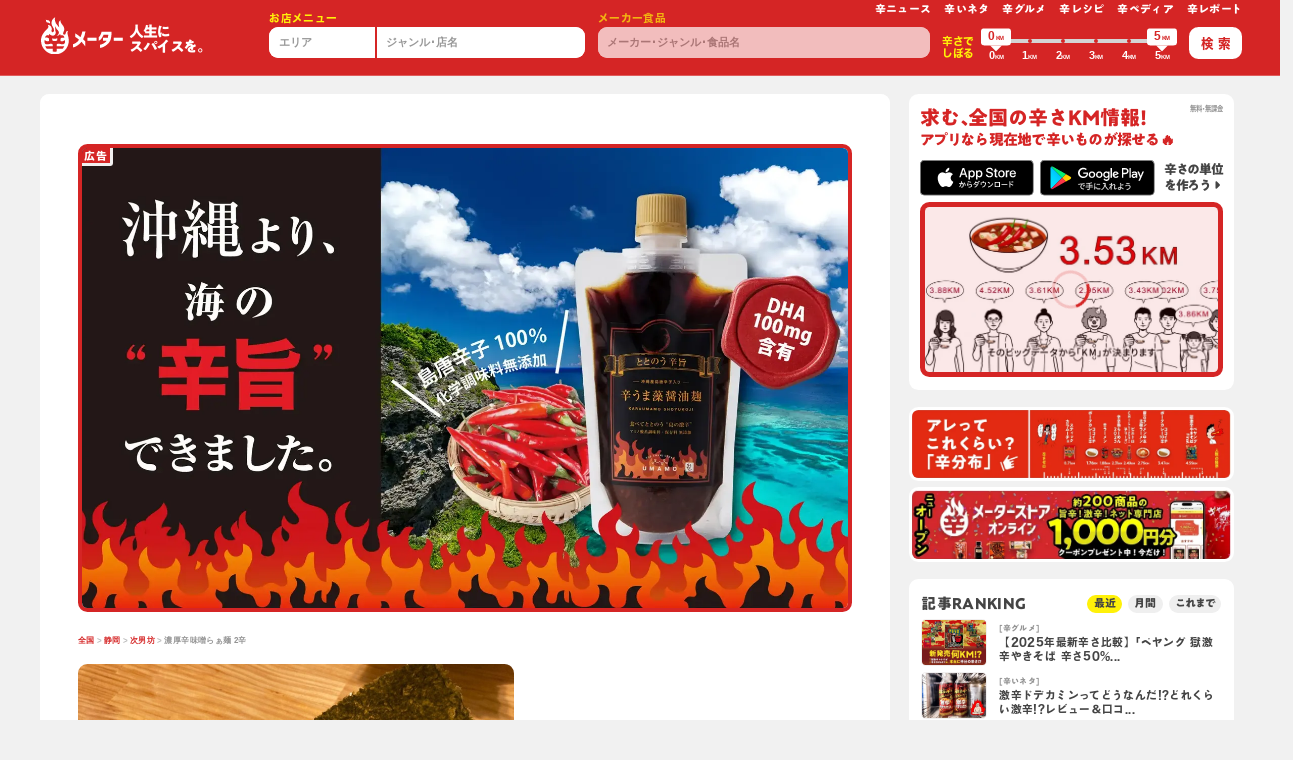

--- FILE ---
content_type: text/html; charset=utf-8
request_url: https://karameter.com/jp/stores/12790/26114/?order_by=created_at,desc
body_size: 78220
content:
<!doctype html>
<html data-n-head-ssr lang="ja" class="chrome desktop" data-n-head="%7B%22lang%22:%7B%22ssr%22:%22ja%22%7D,%22class%22:%7B%22ssr%22:%22chrome%20desktop%22%7D%7D">
  <head>
    <script type="text/javascript" src="//typesquare.com/3/tsst/script/ja/typesquare.js?OjGOYP3K2lM%3D" charset="utf-8" defer></script>
    <meta data-n-head="ssr" http-equiv="Content-Type" content="text/html" charset="UTF-8"><meta data-n-head="ssr" equiv="X-UA-Compatible" content="IE=edge,chrome=1"><meta data-n-head="ssr" name="viewport" content="width=device-width,initial-scale=1.0,minimum-scale=1.0"><meta data-n-head="ssr" name="copyright" content="Copyright © KaraMeter, Inc. All rights reserved."><meta data-n-head="ssr" name="Author" content="karameter"><meta data-n-head="ssr" name="format-detection" content="telephone=no"><meta data-n-head="ssr" data-hid="og:locale" property="og:locale" content="ja_JP"><meta data-n-head="ssr" data-hid="og:type" property="og:type" content="website"><meta data-n-head="ssr" data-hid="og:site_name" property="og:site_name" content="karameter 辛メーター"><meta data-n-head="ssr" data-hid="twitter:card" name="twitter:card" content="summary_large_image"><meta data-n-head="ssr" data-hid="description" name="description" content="静岡県にある「次男坊」の「濃厚辛味噌らぁ麺 2辛」は現在1.87KMと辛ジャッジされています。"><meta data-n-head="ssr" data-hid="og:url" property="og:url" content="https://karameter.com/jp/stores/12790/26114/"><meta data-n-head="ssr" data-hid="og:title" property="og:title" content="濃厚辛味噌らぁ麺 2辛 1.87KM - 次男坊:静岡県 | 辛メーター"><meta data-n-head="ssr" data-hid="og:description" property="og:description" content="静岡県にある「次男坊」の「濃厚辛味噌らぁ麺 2辛」は現在1.87KMと辛ジャッジされています。"><meta data-n-head="ssr" data-hid="og:image" property="og:image" content="https://i.karameter.com/app/web/menus/a9f1cd92ca595d94dbba87de5372da1f.jpg"><meta data-n-head="ssr" name="theme-color" content="#d52525"><title>濃厚辛味噌らぁ麺 2辛 1.87KM - 次男坊:静岡県 | 辛メーター</title><link data-n-head="ssr" data-hid="favicon" rel="shortcut icon" href="/img/global/favicon.png"><link data-n-head="ssr" data-hid="apple-touch-icon-precomposed" rel="apple-touch-icon-precomposed" href="/img/global/webclip.png"><link data-n-head="ssr" data-hid="apple-touch-icon" rel="apple-touch-icon" href="/img/global/webclip.png"><link data-n-head="ssr" data-hid="rel:canonical" rel="canonical" href="https://karameter.com/jp/stores/12790/26114/"><link rel="preload" href="/_nuxt/594acf7.js" as="script"><link rel="preload" href="/_nuxt/510b2a7.js" as="script"><link rel="preload" href="/_nuxt/d1da89b.js" as="script"><link rel="preload" href="/_nuxt/24fd34e.js" as="script"><link rel="preload" href="/_nuxt/6b39902.js" as="script"><link rel="preload" href="/_nuxt/603c010.js" as="script"><link rel="preload" href="/_nuxt/3cfc541.js" as="script"><link rel="preload" href="/_nuxt/d3dd5cb.js" as="script"><link rel="preload" href="/_nuxt/22139ce.js" as="script"><link rel="preload" href="/_nuxt/d9f16b7.js" as="script"><link rel="preload" href="/_nuxt/706f291.js" as="script"><link rel="preload" href="/_nuxt/5a94cfd.js" as="script"><link rel="preload" href="/_nuxt/0563597.js" as="script"><link rel="preload" href="/_nuxt/85a6931.js" as="script"><link rel="preload" href="/_nuxt/a5ee9d4.js" as="script"><link rel="preload" href="/_nuxt/2c89633.js" as="script"><link rel="preload" href="/_nuxt/2dcd62f.js" as="script"><link rel="preload" href="/_nuxt/f05cdef.js" as="script"><link rel="preload" href="/_nuxt/a035814.js" as="script"><link rel="preload" href="/_nuxt/73fae66.js" as="script"><link rel="preload" href="/_nuxt/cdaae8d.js" as="script"><link rel="preload" href="/_nuxt/bc41294.js" as="script"><link rel="preload" href="/_nuxt/e655b57.js" as="script"><link rel="preload" href="/_nuxt/bead54e.js" as="script"><link rel="preload" href="/_nuxt/b63e60b.js" as="script"><link rel="preload" href="/_nuxt/d5b03d9.js" as="script"><link rel="preload" href="/_nuxt/d19e102.js" as="script"><link rel="preload" href="/_nuxt/767fb26.js" as="script"><link rel="preload" href="/_nuxt/0f696c5.js" as="script"><link rel="preload" href="/_nuxt/fdf9ff7.js" as="script"><link rel="preload" href="/_nuxt/afef533.js" as="script"><link rel="preload" href="/_nuxt/08d2639.js" as="script"><style data-vue-ssr-id="2a23a46f:0 255e7c10:0 21fb0224:0 df1274c2:0 5c4ba1d0:0 3726e324:0 c81e33c4:0 7bb3aba3:0 b2e11be0:0 cf53961c:0 9438df9c:0">.vue-slider-dot{position:absolute;-webkit-transition:all 0s;transition:all 0s;z-index:5}.vue-slider-dot:focus{outline:none}.vue-slider-dot-tooltip{position:absolute;visibility:hidden}.vue-slider-dot-hover:hover .vue-slider-dot-tooltip,.vue-slider-dot-tooltip-show{visibility:visible}.vue-slider-dot-tooltip-top{left:50%;top:-10px;-webkit-transform:translate(-50%,-100%);transform:translate(-50%,-100%)}.vue-slider-dot-tooltip-bottom{bottom:-10px;left:50%;-webkit-transform:translate(-50%,100%);transform:translate(-50%,100%)}.vue-slider-dot-tooltip-left{left:-10px;top:50%;-webkit-transform:translate(-100%,-50%);transform:translate(-100%,-50%)}.vue-slider-dot-tooltip-right{right:-10px;top:50%;-webkit-transform:translate(100%,-50%);transform:translate(100%,-50%)}.vue-slider-marks{height:100%;position:relative;width:100%}.vue-slider-mark{position:absolute;z-index:1}.vue-slider-ltr .vue-slider-mark,.vue-slider-rtl .vue-slider-mark{height:100%;top:50%;width:0}.vue-slider-ltr .vue-slider-mark-step,.vue-slider-rtl .vue-slider-mark-step{top:0}.vue-slider-ltr .vue-slider-mark-label,.vue-slider-rtl .vue-slider-mark-label{margin-top:10px;top:100%}.vue-slider-ltr .vue-slider-mark{-webkit-transform:translate(-50%,-50%);transform:translate(-50%,-50%)}.vue-slider-ltr .vue-slider-mark-step{left:0}.vue-slider-ltr .vue-slider-mark-label{left:50%;-webkit-transform:translateX(-50%);transform:translateX(-50%)}.vue-slider-rtl .vue-slider-mark{-webkit-transform:translate(50%,-50%);transform:translate(50%,-50%)}.vue-slider-rtl .vue-slider-mark-step{right:0}.vue-slider-rtl .vue-slider-mark-label{right:50%;-webkit-transform:translateX(50%);transform:translateX(50%)}.vue-slider-btt .vue-slider-mark,.vue-slider-ttb .vue-slider-mark{height:0;left:50%;width:100%}.vue-slider-btt .vue-slider-mark-step,.vue-slider-ttb .vue-slider-mark-step{left:0}.vue-slider-btt .vue-slider-mark-label,.vue-slider-ttb .vue-slider-mark-label{left:100%;margin-left:10px}.vue-slider-btt .vue-slider-mark{-webkit-transform:translate(-50%,50%);transform:translate(-50%,50%)}.vue-slider-btt .vue-slider-mark-step{top:0}.vue-slider-btt .vue-slider-mark-label{top:50%;-webkit-transform:translateY(-50%);transform:translateY(-50%)}.vue-slider-ttb .vue-slider-mark{-webkit-transform:translate(-50%,-50%);transform:translate(-50%,-50%)}.vue-slider-ttb .vue-slider-mark-step{bottom:0}.vue-slider-ttb .vue-slider-mark-label{bottom:50%;-webkit-transform:translateY(50%);transform:translateY(50%)}.vue-slider-mark-label,.vue-slider-mark-step{position:absolute}.vue-slider{-webkit-box-sizing:content-box;box-sizing:content-box;display:block;position:relative;-webkit-user-select:none;-moz-user-select:none;-ms-user-select:none;user-select:none;-webkit-tap-highlight-color:rgba(0,0,0,0)}.vue-slider-rail{height:100%;position:relative;-webkit-transition-property:width,height,left,right,top,bottom;transition-property:width,height,left,right,top,bottom;width:100%}.vue-slider-process{position:absolute;z-index:1}
.vue-slider-disabled{cursor:not-allowed;opacity:.5}.vue-slider-rail{background-color:#ccc;border-radius:15px}.vue-slider-process{background-color:#3498db;border-radius:15px}.vue-slider-mark{z-index:4}.vue-slider-mark:first-child .vue-slider-mark-step,.vue-slider-mark:last-child .vue-slider-mark-step{display:none}.vue-slider-mark-step{background-color:rgba(0,0,0,.16);border-radius:50%;height:100%;width:100%}.vue-slider-mark-label{font-size:14px;white-space:nowrap}.vue-slider-dot-handle{background-color:#fff;border-radius:50%;-webkit-box-shadow:.5px .5px 2px 1px rgba(0,0,0,.32);box-shadow:.5px .5px 2px 1px rgba(0,0,0,.32);-webkit-box-sizing:border-box;box-sizing:border-box;cursor:pointer;height:100%;width:100%}.vue-slider-dot-handle-focus{-webkit-box-shadow:0 0 1px 2px rgba(52,152,219,.36);box-shadow:0 0 1px 2px rgba(52,152,219,.36)}.vue-slider-dot-handle-disabled{background-color:#ccc;cursor:not-allowed}.vue-slider-dot-tooltip-inner{background-color:#3498db;border-color:#3498db;border-radius:5px;-webkit-box-sizing:content-box;box-sizing:content-box;color:#fff;font-size:14px;min-width:20px;padding:2px 5px;text-align:center;white-space:nowrap}.vue-slider-dot-tooltip-inner:after{content:"";position:absolute}.vue-slider-dot-tooltip-inner-top:after{border:5px solid transparent;border-top-color:inherit;top:100%}.vue-slider-dot-tooltip-inner-bottom:after,.vue-slider-dot-tooltip-inner-top:after{height:0;left:50%;-webkit-transform:translate(-50%);transform:translate(-50%);width:0}.vue-slider-dot-tooltip-inner-bottom:after{border:5px solid transparent;border-bottom-color:inherit;bottom:100%}.vue-slider-dot-tooltip-inner-left:after{border:5px solid transparent;border-left-color:inherit;left:100%}.vue-slider-dot-tooltip-inner-left:after,.vue-slider-dot-tooltip-inner-right:after{height:0;top:50%;-webkit-transform:translateY(-50%);transform:translateY(-50%);width:0}.vue-slider-dot-tooltip-inner-right:after{border:5px solid transparent;border-right-color:inherit;right:100%}.vue-slider-dot-tooltip-wrapper{opacity:0;-webkit-transition:all .3s;transition:all .3s}.vue-slider-dot-tooltip-wrapper-show{opacity:1}
/*!
 * Bootstrap v4.3.1 (https://getbootstrap.com/)
 * Copyright 2011-2019 The Bootstrap Authors
 * Copyright 2011-2019 Twitter, Inc.
 * Licensed under MIT (https://github.com/twbs/bootstrap/blob/master/LICENSE)
 */:root{--blue:#007bff;--indigo:#6610f2;--purple:#6f42c1;--pink:#e83e8c;--red:#dc3545;--orange:#fd7e14;--yellow:#ffc107;--green:#28a745;--teal:#20c997;--cyan:#17a2b8;--white:#fff;--gray:#6c757d;--gray-dark:#343a40;--primary:#007bff;--secondary:#6c757d;--success:#28a745;--info:#17a2b8;--warning:#ffc107;--danger:#dc3545;--light:#f8f9fa;--dark:#343a40;--breakpoint-xs:0;--breakpoint-sm:576px;--breakpoint-md:768px;--breakpoint-lg:992px;--breakpoint-xl:1200px}*,:after,:before{-webkit-box-sizing:border-box;box-sizing:border-box}html{font-family:sans-serif;line-height:1.15;-webkit-text-size-adjust:100%;-webkit-tap-highlight-color:transparent;text-spacing-trim:trim-start}article,aside,figcaption,figure,footer,header,hgroup,main,nav,section{display:block}body{background-color:#fff;counter-reset:curri;font-family:"ヒラギノ角ゴ Pro","Hiragino Kaku Gothic Pro",BlinkMacSystemFont,"Segoe UI",Roboto,"Helvetica Neue",Arial,"游ゴシック",YuGothic,"メイリオ","Meiryo";font-size:1rem;font-weight:600;height:auto;line-height:1.5;margin:0;min-height:100%;text-align:left}[tabindex="-1"]:focus{outline:0!important}hr{-webkit-box-sizing:content-box;box-sizing:content-box;height:0;overflow:visible}p{margin-bottom:1rem;margin-top:0}abbr[data-original-title],abbr[title]{border-bottom:0;cursor:help;-webkit-text-decoration:underline;-webkit-text-decoration:underline dotted;text-decoration:underline;text-decoration:underline dotted;-webkit-text-decoration-skip-ink:none;text-decoration-skip-ink:none}address{font-style:normal;line-height:inherit}dl,ol,ul{margin-bottom:1rem;margin-top:0}ol ol,ol ul,ul ol,ul ul{margin-bottom:0}dt{font-weight:700}dd{margin-bottom:.5rem;margin-left:0}blockquote{margin:0 0 1rem}b,strong{font-weight:bolder}small{font-size:80%}sub,sup{font-size:75%;line-height:0;position:relative;vertical-align:baseline}sub{bottom:-.25em}sup{top:-.5em}a{background-color:transparent;color:#007bff;-webkit-text-decoration:none;text-decoration:none}a:hover{color:#0056b3}a:not([href]):not([tabindex]),a:not([href]):not([tabindex]):focus,a:not([href]):not([tabindex]):hover{color:inherit;-webkit-text-decoration:none;text-decoration:none}a:not([href]):not([tabindex]):focus{outline:0}figure{margin:0 0 1rem}img{border-style:none}img,svg{vertical-align:middle}svg{overflow:hidden}caption{caption-side:bottom;color:#6c757d;padding-bottom:.75rem;padding-top:.75rem;text-align:left}th{text-align:inherit}label{display:inline-block;margin-bottom:.5rem}button{border-radius:0}button:focus{outline:1px dotted;outline:5px auto -webkit-focus-ring-color}button,input,optgroup,select,textarea{font-family:inherit;font-size:inherit;line-height:inherit;margin:0}button,input{overflow:visible}button,select{text-transform:none}select{word-wrap:normal}[type=button],[type=reset],[type=submit],button{-webkit-appearance:button}[type=button]:not(:disabled),[type=reset]:not(:disabled),[type=submit]:not(:disabled),button:not(:disabled){cursor:pointer}[type=button]::-moz-focus-inner,[type=reset]::-moz-focus-inner,[type=submit]::-moz-focus-inner,button::-moz-focus-inner{border-style:none;padding:0}input[type=checkbox],input[type=radio]{-webkit-box-sizing:border-box;box-sizing:border-box;padding:0}input[type=date],input[type=datetime-local],input[type=month],input[type=time]{-webkit-appearance:listbox}textarea{resize:vertical}fieldset{border:0;margin:0;min-width:0;padding:0}legend{color:inherit;display:block;font-size:1.5rem;line-height:inherit;margin-bottom:.5rem;max-width:100%;padding:0;white-space:normal;width:100%}progress{vertical-align:baseline}[type=number]::-webkit-inner-spin-button,[type=number]::-webkit-outer-spin-button{height:auto}[type=search]{-webkit-appearance:none;outline-offset:-2px}[type=search]::-webkit-search-decoration{-webkit-appearance:none}::-webkit-file-upload-button{-webkit-appearance:button;font:inherit}output{display:inline-block}summary{cursor:pointer;display:list-item}template{display:none}[hidden]{display:none!important}.h1,.h2,.h3,.h4,.h5,.h6,h1,h2,h3,h4,h5,h6{font-weight:500;line-height:1.2;margin-bottom:.5rem}.lead{font-size:1.25rem;font-weight:300}hr{border:0;border-top:1px solid rgba(0,0,0,.1);margin-bottom:1rem;margin-top:1rem}.small,small{font-size:80%;font-weight:400}.mark,mark{background-color:#fcf8e3;padding:.2em}.list-inline,.list-unstyled{list-style:none;padding-left:0}.list-inline-item{display:inline-block}.list-inline-item:not(:last-child){margin-right:.5rem}.initialism{font-size:90%;text-transform:uppercase}.blockquote{font-size:1.25rem;margin-bottom:1rem}.blockquote-footer{color:#6c757d;display:block;font-size:80%}.blockquote-footer:before{content:"\2014\00A0"}.img-fluid,.img-thumbnail{height:auto;max-width:100%}.img-thumbnail{background-color:#fff;border:1px solid #dee2e6;border-radius:.25rem;padding:.25rem}.figure{display:inline-block}.figure-img{line-height:1;margin-bottom:.5rem}.figure-caption{color:#6c757d;font-size:90%}html,html a{-webkit-font-smoothing:antialiased;text-shadow:1px 1px 1px rgba(0,0,0,.004)}body,html{overflow-x:hidden}.scrNo{overflow-y:hidden}dl,menu,ol,ul{list-style:none;margin:0;padding:0}nav ol,nav ul{list-style:none;list-style-image:none}img{border:0;vertical-align:top}.img-fluid{width:100%}.imgSvg{overflow:visible!important;overflow:initial!important}.img-align-bottom,.img-align-center,.img-align-top{left:50%;position:relative;z-index:1}.img-align-top{top:0;-webkit-transform:translate(-50%);transform:translate(-50%)}.img-align-center{top:50%;-webkit-transform:translate(-50%,-50%);transform:translate(-50%,-50%)}.img-align-bottom{top:100%;-webkit-transform:translate(-50%,-100%);transform:translate(-50%,-100%)}figure{margin-bottom:0}form{margin:0}button,input,select,textarea{font-size:100%;margin:0;vertical-align:baseline;vertical-align:middle}button,input{line-height:normal}input,textarea{-webkit-appearance:none;-moz-appearance:none;appearance:none}button,html input[type=button],input[type=reset],input[type=submit]{-webkit-appearance:button;-moz-appearance:button;appearance:button;cursor:pointer;overflow:visible}button[disabled],input[disabled]{cursor:default}button{border:none;cursor:pointer;outline:0}input[type=basketCheck],input[type=radio]{-webkit-box-sizing:border-box;box-sizing:border-box;height:13px;padding:0;width:13px}input[type=search]{-webkit-appearance:textfield;-moz-appearance:textfield;appearance:textfield;-webkit-box-sizing:content-box;box-sizing:content-box}textarea{overflow:auto;vertical-align:top}.table{border-spacing:0;margin-bottom:0}.table>:not(caption)>*>*{padding:.5rem}.table-bordered td,.table-bordered th{border:1px solid #dee2e6}table{border-collapse:collapse;border-spacing:0}.ovxs{overflow-x:scroll;-webkit-overflow-scrolling:touch}.ovv{overflow:visible}.ovh{overflow:hidden}.ovyh{overflow-y:hidden}.vm{vertical-align:middle}.vh{visibility:hidden}.z-0{z-index:0}.z-1{z-index:1!important}.z-5{z-index:5!important}.z-10{z-index:10!important}.z-15{z-index:15!important}.z-20{z-index:20!important}.z-100{z-index:100}.topLeft{left:0;top:0}.bottomLeft{bottom:0;left:0}.topRight{right:0;top:0}.bottomRight{bottom:0;right:0}.op-0{opacity:0}.op-0025{opacity:.025}.op-005{opacity:.05}.op-01{opacity:.1}.op-02{opacity:.2}.op-03{opacity:.3}.op-04{opacity:.4}.op-05{opacity:.5}.op-06{opacity:.6}.op-07{opacity:.7}.op-08{opacity:.8}.op-09{opacity:.9}.op-095{opacity:.95}.hvr-op-08:hover{opacity:.8}.hvr-op-09:hover{opacity:.9}.grayscale{-webkit-filter:grayscale(100%);filter:grayscale(100%);-webkit-transition:all .5s;transition:all .5s}.grayscale:hover,.slick-center .grayscale{-webkit-filter:none;filter:none}.gradientBlk{background:-webkit-gradient(linear,left top,left bottom,color-stop(0,transparent),to(rgba(0,0,0,.8)));background:linear-gradient(180deg,transparent 0,rgba(0,0,0,.8))}.box-gra{background:-webkit-gradient(linear,left top,left bottom,color-stop(0,rgba(0,0,0,.7)),color-stop(30%,rgba(0,0,0,.4)),to(transparent));background:linear-gradient(180deg,rgba(0,0,0,.7) 0,rgba(0,0,0,.4) 30%,transparent);height:10rem;width:100%;z-index:10}.bg-none{background:0 0}.bg-blk{background:#191919}.bg-wht{background:#fff!important}.bg-wht-op05{background:hsla(0,0%,100%,.5)}.bg-wht-op07{background:hsla(0,0%,100%,.7)}.bg-wht-op075{background:hsla(0,0%,100%,.75)}.bg-wht-op08{background:hsla(0,0%,100%,.8)}.bg-wht-op085{background:hsla(0,0%,100%,.85)}.bg-wht-op095{background:hsla(0,0%,100%,.95)}.bg-gray{background:#d8d8d8}.bg-gray-light{background:#fafafa}.bg-contain{background-size:contain}.bg-cover{background-size:cover}.bg-norepeat{background-repeat:no-repeat}.bg-posi-center{background-position:50%!important}.bg-posi-left{background-position:0!important}.bg-posi-right{background-position:100%!important}.bg-posi-top{background-position:top!important}.bg-posi-bottom{background-position:bottom!important}.hvr-bg-none:active,.hvr-bg-none:hover{background:0 0}.hvr-bg-blk:active,.hvr-bg-blk:hover{background:#191919}.hvr-bg-wht:active,.hvr-bg-wht:hover{background:#fff}.hvr-bg-wht-op05:active,.hvr-bg-wht-op05:hover{background:hsla(0,0%,100%,.5)}.hvr-bg-wht-op07:active,.hvr-bg-wht-op07:hover{background:hsla(0,0%,100%,.7)}.hvr-bg-wht-op075:active,.hvr-bg-wht-op075:hover{background:hsla(0,0%,100%,.75)}.hvr-bg-wht-op08:active,.hvr-bg-wht-op08:hover{background:hsla(0,0%,100%,.8)}.hvr-bg-wht-op085:active,.hvr-bg-wht-op085:hover{background:hsla(0,0%,100%,.85)}.hvr-bg-wht-op095:active,.hvr-bg-wht-op095:hover{background:hsla(0,0%,100%,.95)}.hvr-bg-gray:active,.hvr-bg-gray:hover{background:#d8d8d8}.hvr-bg-gray-light:active,.hvr-bg-gray-light:hover{background:#fafafa}.btn{letter-spacing:0;line-height:1.2;padding:.53em 0 .52em;position:relative}.btn>input[type=text]{background:0 0;border:0;line-height:1.4;outline:0}.btn-share-fb{background:#3b5998;border:.3rem solid #3b5998;color:#fff}.btn-share-fb:hover{background:#fff;color:#3b5998}.btn-share-tw{background:#00aced;border:.3rem solid #00aced;color:#fff}.btn-share-tw:hover{background:#fff;color:#00aced}.btn-shadow{-webkit-box-shadow:1px 1px 2px rgba(0,0,0,.15),-1px -1px 2px rgba(0,0,0,.1);box-shadow:1px 1px 2px rgba(0,0,0,.15),-1px -1px 2px rgba(0,0,0,.1)}.btn-share__item-text i{color:#000;font-size:1.8em;position:relative;top:-.07rem}.btn-share-twitter:hover i{color:#2795e9}.btn-share-facebook:hover i{color:#3b5998}.btn-share-Line svg{height:1.57rem;position:relative;width:1.57rem}.btn-share-Line:hover img{fill:#3b5998}.liDb>li{display:inline-block}.liDisc>li{list-style-type:disc;margin-bottom:.15rem;margin-left:1.3rem}.liDic-count>li{margin-bottom:.3rem;padding-left:2.4em;position:relative}.liDic-count>li:before{content:counter(curri) ".";counter-increment:curri;font-size:2rem;font-weight:400;left:-.05em;position:absolute;top:-.27em}.liDic>li{list-style-type:decimal;margin-bottom:.15rem;margin-left:1.3rem}.liDi>li{display:inline}.liDi>li:before{color:#666;margin-left:.45em;margin-right:.5em;vertical-align:middle}.liDi>li:first-child:before,.liSlash ul>li:before{margin-left:0;margin-right:0}.liLine>li{display:inline}.liLine>li:before{color:#666;content:"|";margin-left:.45em;margin-right:.5em;vertical-align:middle}.liLine ul>li:before,.liLine>li:first-child:before{content:"";margin-left:0;margin-right:0}.liSlash>li{display:inline}.liSlash>li:before{color:#666;content:"/";margin-left:.45em;margin-right:.5em;vertical-align:middle}.liSlash ul>li:before,.liSlash>li:first-child:before{content:"";margin-left:0;margin-right:0}.liSlash.clr-wht>li:before{color:#f7f7f7}.liFaq{padding-left:1rem}.liFaq>dd,.liFaq>dt{padding-left:1rem;position:relative}.liFaq>dd:before,.liFaq>dt:before{color:#333;font-size:1.4rem;left:-.7em;position:absolute;top:0;vertical-align:middle}.liFaq>dt:before{content:"Q."}.liFaq>dd:before{content:"A."}.liKome{padding-left:1.3em}.liKome>li{position:relative}.liKome>li:before{content:"※";left:-1.3em;position:absolute;top:0}h1,h2,h3,h4,h5,h6{color:inherit!important;font-size:inherit;font-weight:400;line-height:1;margin-bottom:0;margin-top:0}a,a.small small{color:#333;word-wrap:break-word}a,a figure,a img{-webkit-transition:all .5s;transition:all .5s}a:active,a:focus,a:hover,button:active,button:hover{outline:0}a:hover{-webkit-text-decoration:underline;text-decoration:underline}a:hover figure,a:hover img{opacity:.85}.btn:hover,a.small:hover small,a:focus,a:hover,small.small a:hover{cursor:pointer;-webkit-text-decoration:none;text-decoration:none}a.hover,a:focus,a:hover{color:#ae0e16}a:focus{-webkit-text-decoration:underline;text-decoration:underline}p{font-size:1rem;line-height:1.3;margin-bottom:0!important}p::-moz-selection{background:#f7f7f7}p::selection{background:#f7f7f7}.text−vertical{-webkit-writing-mode:vertical-rl;-ms-writing-mode:tb-rl;writing-mode:vertical-rl}.indent{overflow:hidden;text-align:left;text-indent:-9999px;white-space:nowrap}.tdu{-webkit-text-decoration:underline;text-decoration:underline}.tdw{text-decoration-style:wavy}.tddb{text-decoration-style:double}.ttu{text-transform:uppercase}.text-decoration-line-through{-webkit-text-decoration:line-through!important;text-decoration:line-through!important}.text-shadow{text-shadow:-1px -1px 1px rgba(0,0,0,.2),1px 1px 1px hsla(0,0%,100%,.2)}a.small:hover small,small.small a:hover{cursor:pointer;-webkit-text-decoration:none;text-decoration:none}.sp-tel a{color:#333}dd{margin-bottom:0}.font-weight-500{font-weight:500}.font-weight-700{font-weight:700}.wrap-fa{padding-left:1em;position:relative}.wrap-fa>svg{left:-.03em;position:absolute;top:0}.btn-fa-wrap{padding-left:1rem;padding-right:2rem;position:relative}.btn-fa-wrap svg{position:absolute;right:1rem;top:50%;-webkit-transform:translateY(-50%);transform:translateY(-50%)}.small,.small small,small.small{letter-spacing:0}em{font-style:normal}.clr-blk{color:#000!important}.clr-wht{color:#fff!important}.clr-gray{color:#949494!important}.clr-gray-dark{color:#666!important}.clr-gray-light{color:#dcdcdc!important}.hvr-clr-blk:active,.hvr-clr-blk:hover{color:#000!important}.hvr-clr-wht:active,.hvr-clr-wht:hover{color:#fff!important}.hvr-clr-gray:active,.hvr-clr-gray:hover{color:#949494!important}.hvr-clr-gray-dark:active,.hvr-clr-gray-dark:hover{color:#666!important}.hvr-clr-gray-light:active,.hvr-clr-gray-light:hover{color:#dcdcdc!important}.bsd{border:.1rem solid #dedcdc!important}.btsd{border-top:.1rem solid #dedcdc!important}.bbsd{border-bottom:.1rem solid #dedcdc!important}.brsd{border-right:.1rem solid #dedcdc!important}.blsd{border-left:.1rem solid #dedcdc!important}.bda{border:.1rem dashed #ccc!important}.btda{border-top:.1rem dashed #ccc!important}.bbda{border-bottom:.1rem dashed #dedcdc!important}.brda{border-right:.1rem dashed #dedcdc!important}.blda{border-left:.1rem dashed #dedcdc!important}.bdb{border:.4rem double #ccc!important}.btdb{border-top:.4rem double #ccc!important}.bbdb{border-bottom:.4rem double #dedcdc!important}.brdb{border-right:.4rem double #dedcdc!important}.bldb{border-left:.4rem double #dedcdc!important}.b-0{border:none!important}.bt-0{border-top:none!important}.bb-0{border-bottom:none!important}.br-0{border-right:none!important}.bl-0{border-left:none!important}@media (min-width:576px){.bsd-sm{border:.1rem solid #dedcdc!important}.btsd-sm{border-top:.1rem solid #dedcdc!important}.bbsd-sm{border-bottom:.1rem solid #dedcdc!important}.brsd-sm{border-right:.1rem solid #dedcdc!important}.blsd-sm{border-left:.1rem solid #dedcdc!important}.bda-sm{border:.1rem dashed #ccc!important}.btda-sm{border-top:.1rem dashed #ccc!important}.bbda-sm{border-bottom:.1rem dashed #dedcdc!important}.brda-sm{border-right:.1rem dashed #dedcdc!important}.blda-sm{border-left:.1rem dashed #dedcdc!important}.bdb-sm{border:.4rem double #ccc!important}.btdb-sm{border-top:.4rem double #ccc!important}.bbdb-sm{border-bottom:.4rem double #dedcdc!important}.brdb-sm{border-right:.4rem double #dedcdc!important}.bldb-sm{border-left:.4rem double #dedcdc!important}.b-sm-0{border:none!important}.bt-sm-0{border-top:none!important}.bb-sm-0{border-bottom:none!important}.br-sm-0{border-right:none!important}.bl-sm-0{border-left:none!important}}@media (min-width:768px){.bsd-md{border:.1rem solid #dedcdc!important}.btsd-md{border-top:.1rem solid #dedcdc!important}.bbsd-md{border-bottom:.1rem solid #dedcdc!important}.brsd-md{border-right:.1rem solid #dedcdc!important}.blsd-md{border-left:.1rem solid #dedcdc!important}.bda-md{border:.1rem dashed #ccc!important}.btda-md{border-top:.1rem dashed #ccc!important}.bbda-md{border-bottom:.1rem dashed #dedcdc!important}.brda-md{border-right:.1rem dashed #dedcdc!important}.blda-md{border-left:.1rem dashed #dedcdc!important}.bdb-md{border:.4rem double #ccc!important}.btdb-md{border-top:.4rem double #ccc!important}.bbdb-md{border-bottom:.4rem double #dedcdc!important}.brdb-md{border-right:.4rem double #dedcdc!important}.bldb-md{border-left:.4rem double #dedcdc!important}.b-md-0{border:none!important}.bt-md-0,.by-md-0{border-top:none!important}.bb-md-0,.by-md-0{border-bottom:none!important}.br-md-0,.bx-md-0{border-right:none!important}.bl-md-0,.bx-md-0{border-left:none!important}.bw-md-01r{border-width:.1rem}.bw-md-02r{border-width:.2rem}.bc-md-gray-light{border-color:#dedcdc!important}}@media (min-width:992px){.bsd-lg{border:.1rem solid #dedcdc!important}.btsd-lg{border-top:.1rem solid #dedcdc!important}.bbsd-lg{border-bottom:.1rem solid #dedcdc!important}.brsd-lg{border-right:.1rem solid #dedcdc!important}.blsd-lg{border-left:.1rem solid #dedcdc!important}.bda-lg{border:.1rem dashed #ccc!important}.btda-lg{border-top:.1rem dashed #ccc!important}.bbda-lg{border-bottom:.1rem dashed #dedcdc!important}.brda-lg{border-right:.1rem dashed #dedcdc!important}.blda-lg{border-left:.1rem dashed #dedcdc!important}.bdb-lg{border:.4rem double #ccc!important}.btdb-lg{border-top:.4rem double #ccc!important}.bbdb-lg{border-bottom:.4rem double #dedcdc!important}.brdb-lg{border-right:.4rem double #dedcdc!important}.bldb-lg{border-left:.4rem double #dedcdc!important}.b-lg-0{border:none!important}.bt-lg-0,.by-lg-0{border-top:none!important}.bb-lg-0,.by-lg-0{border-bottom:none!important}.br-lg-0,.bx-lg-0{border-right:none!important}.bl-lg-0,.bx-lg-0{border-left:none!important}.bw-lg-01r{border-width:.2rem!important}}@media(min-width:1200px){.bsd-xl{border:.1rem solid #dedcdc!important}.btsd-xl{border-top:.1rem solid #dedcdc!important}.bbsd-xl{border-bottom:.1rem solid #dedcdc!important}.brsd-xl{border-right:.1rem solid #dedcdc!important}.blsd-xl{border-left:.1rem solid #dedcdc!important}.bda-xl{border:.1rem dashed #ccc!important}.btda-xl{border-top:.1rem dashed #ccc!important}.bbda-xl{border-bottom:.1rem dashed #dedcdc!important}.brda-xl{border-right:.1rem dashed #dedcdc!important}.blda-xl{border-left:.1rem dashed #dedcdc!important}.bdb-xl{border:.4rem double #ccc!important}.btdb-xl{border-top:.4rem double #ccc!important}.bbdb-xl{border-bottom:.4rem double #dedcdc!important}.brdb-xl{border-right:.4rem double #dedcdc!important}.bldb-xl{border-left:.4rem double #dedcdc!important}.b-xl-0{border:none!important}.bt-xl-0,.by-xl-0{border-top:none!important}.bb-xl-0,.by-xl-0{border-bottom:none!important}.br-xl-0,.bx-xl-0{border-right:none!important}.bl-xl-0,.bx-xl-0{border-left:none!important}}@media(min-width:1366px){.d-x2l-none{display:none!important}.d-x2l-block{display:block!important}.d-x2l-inline{display:inline!important}.d-x2l-inline-block{display:inline-block!important}.bsd-x2l{border:.1rem solid #dedcdc!important}.btsd-x2l{border-top:.1rem solid #dedcdc!important}.bbsd-x2l{border-bottom:.1rem solid #dedcdc!important}.brsd-x2l{border-right:.1rem solid #dedcdc!important}.blsd-x2l{border-left:.1rem solid #dedcdc!important}.bda-x2l{border:.1rem dashed #ccc!important}.btda-x2l{border-top:.1rem dashed #ccc!important}.bbda-x2l{border-bottom:.1rem dashed #dedcdc!important}.brda-x2l{border-right:.1rem dashed #dedcdc!important}.blda-x2l{border-left:.1rem dashed #dedcdc!important}.bdb-x2l{border:.4rem double #ccc!important}.btdb-x2l{border-top:.4rem double #ccc!important}.bbdb-x2l{border-bottom:.4rem double #dedcdc!important}.brdb-x2l{border-right:.4rem double #dedcdc!important}.bldb-x2l{border-left:.4rem double #dedcdc!important}.b-x2l-0{border:none!important}.bt-x2l-0{border-top:none!important}.bb-x2l-0{border-bottom:none!important}.br-x2l-0{border-right:none!important}.bl-x2l-0{border-left:none!important}}@media(min-width:1600px){.d-x3l-none{display:none!important}.d-x3l-block{display:block!important}.d-x3l-inline{display:inline!important}.d-x3l-inline-block{display:inline-block!important}.bsd-x3l{border:.1rem solid #dedcdc!important}.btsd-x3l{border-top:.1rem solid #dedcdc!important}.bbsd-x3l{border-bottom:.1rem solid #dedcdc!important}.brsd-x3l{border-right:.1rem solid #dedcdc!important}.blsd-x3l{border-left:.1rem solid #dedcdc!important}.bda-x3l{border:.1rem dashed #ccc!important}.btda-x3l{border-top:.1rem dashed #ccc!important}.bbda-x3l{border-bottom:.1rem dashed #dedcdc!important}.brda-x3l{border-right:.1rem dashed #dedcdc!important}.blda-x3l{border-left:.1rem dashed #dedcdc!important}.bdb-x3l{border:.4rem double #ccc!important}.btdb-x3l{border-top:.4rem double #ccc!important}.bbdb-x3l{border-bottom:.4rem double #dedcdc!important}.brdb-x3l{border-right:.4rem double #dedcdc!important}.bldb-x3l{border-left:.4rem double #dedcdc!important}.b-x3l-0{border:none!important}.bt-x3l-0{border-top:none!important}.bb-x3l-0{border-bottom:none!important}.br-x3l-0{border-right:none!important}.bl-x3l-0{border-left:none!important}}.bc-wht{border-color:#fff!important}.bc-blk{border-color:#333!important}.bc-orange{border-color:#dea31d!important}.bc-gray{border-color:#666!important}.bc-gray-light,.table-bordered,.table-bordered td,.table-bordered th{border-color:#b9b9b9!important}.bc-gray-light{border-color:#f1efef!important}.hvr-bc-wht:hover{border-color:#fff!important}.hvr-bc-blk:hover{border-color:#333!important}.hvr-bc-gray:hover{border-color:#666!important}.hvr-bc-gray-light:hover{border-color:#f1efef!important}.bw-1px{border-width:1px!important}.bw-01r{border-width:.1rem!important}.bw-02r{border-width:.2rem!important}.bw-03r{border-width:.3rem!important}.bw-04r{border-width:.4rem!important}.bw-05r{border-width:.5rem!important}.bw-06r{border-width:.6rem!important}.bw-07r{border-width:.7rem!important}.bw-1r{border-width:1rem!important}hr{margin-bottom:0;margin-top:0}.trs-all-0{-webkit-transition:none;transition:none}.trs-all-02{-webkit-transition:all .2s;transition:all .2s}.trs-all-03{-webkit-transition:all .3s;transition:all .3s}.trs-all-05{-webkit-transition:all .5s;transition:all .5s}.trs-all-08{-webkit-transition:all .8s;transition:all .8s}.trs-all-1{-webkit-transition:all 1s;transition:all 1s}.trs-all-2{-webkit-transition:all 2s;transition:all 2s}.animated{visibility:visible!important}.ani-forever{-webkit-animation-iteration-count:infinite;animation-iteration-count:infinite}.ani-three{-webkit-animation-iteration-count:3;animation-iteration-count:3}.animated.ani-fast{-webkit-animation-duration:.75s;animation-duration:.75s}.animated.ani-slow{-webkit-animation-duration:1.5s;animation-duration:1.5s}.small-2xs{font-size:.5rem!important}.small-xs{font-size:.65rem!important}.small{font-size:.675em!important}.fz-2xs{font-size:.85rem!important}.fz-xs-s{font-size:.9rem!important}.fz-xs{font-size:1rem!important}.fz-xs-l{font-size:1.05rem!important}.fz-xsm{font-size:1.1rem!important}.fz-exp,.fz-sm{font-size:1.2rem!important}.fz-md{font-size:1.4rem!important}.fz-lg{font-size:1.6rem!important}.fz-xl{font-size:2rem!important}.fz-2xl{font-size:2.3rem!important}.fz-3xl{font-size:2.8rem!important}.fz-4xl{font-size:3.6rem!important}.fz-5xl{font-size:4.4rem!important}.fz-6xl{font-size:5.4rem!important}.fz-7xl{font-size:6.6rem!important}.fz-16px{font-size:16px!important}@media (min-width:576px){.small-sm-2xs{font-size:.5rem!important}.small-sm-xs{font-size:.65rem!important}.fz-sm-2xs{font-size:.85rem!important}.fz-sm-xs-s{font-size:.9rem!important}.fz-sm-xs{font-size:1rem!important}.fz-sm-xs-l{font-size:1.05rem!important}.fz-sm-xsm{font-size:1.1rem!important}.fz-sm-sm{font-size:1.2rem!important}.fz-sm-md{font-size:1.4rem!important}.fz-sm-lg{font-size:1.6rem!important}.fz-sm-xl{font-size:2rem!important}.fz-sm-2xl{font-size:2.3rem!important}.fz-sm-3xl{font-size:2.8rem!important}.fz-sm-4xl{font-size:3.6rem!important}.fz-sm-5xl{font-size:4.4rem!important}.fz-sm-6xl{font-size:5.4rem!important}.fz-sm-7xl{font-size:6.6rem!important}}@media (min-width:768px){.small-md-2xs{font-size:.5rem!important}.small-md-xs{font-size:.65rem!important}.fz-md-2xs{font-size:.85rem!important}.fz-md-xs-s{font-size:.9rem!important}.fz-md-xs{font-size:1rem!important}.fz-md-xs-l{font-size:1.05rem!important}.fz-md-xsm{font-size:1.1rem!important}.fz-md-sm{font-size:1.2rem!important}.fz-md-xmd{font-size:1.3rem!important}.fz-md-md{font-size:1.4rem!important}.fz-md-lg{font-size:1.6rem!important}.fz-md-xl{font-size:2rem!important}.fz-md-2xl{font-size:2.3rem!important}.fz-md-3xl{font-size:2.8rem!important}.fz-md-4xl{font-size:3.6rem!important}.fz-md-5xl{font-size:4.4rem!important}.fz-md-6xl{font-size:5.4rem!important}.fz-md-7xl{font-size:6.6rem!important}.clr-md-gray-dark{color:#666!important}}@media (min-width:992px){.small-lg-2xs{font-size:.5rem!important}.small-lg-xs{font-size:.65rem!important}.fz-lg-2xs{font-size:.85rem!important}.fz-lg-xs-s{font-size:.9rem!important}.fz-lg-xs{font-size:1rem!important}.fz-lg-xs-l{font-size:1.05rem!important}.fz-lg-xsm{font-size:1.1rem!important}.fz-lg-sm{font-size:1.2rem!important}.fz-lg-md{font-size:1.4rem!important}.fz-lg-lg{font-size:1.6rem!important}.fz-lg-xl{font-size:2rem!important}.fz-lg-2xl{font-size:2.3rem!important}.fz-lg-3xl{font-size:2.8rem!important}.fz-lg-4xl{font-size:3.6rem!important}.fz-lg-5xl{font-size:4.4rem!important}.fz-lg-6xl{font-size:5.4rem!important}.fz-lg-7xl{font-size:6.6rem!important}}@media(min-width:1200px){.small-xl-2xs{font-size:.5rem!important}.small-xl-xs{font-size:.65rem!important}.fz-xl-2xs{font-size:.85rem!important}.fz-xl-xs-s{font-size:.9rem!important}.fz-xl-xs{font-size:1rem!important}.fz-xl-xs-l{font-size:1.05rem!important}.fz-xl-xsm{font-size:1.1rem!important}.fz-xl-sm{font-size:1.2rem!important}.fz-xl-md{font-size:1.4rem!important}.fz-xl-lg{font-size:1.6rem!important}.fz-xl-xl{font-size:2rem!important}.fz-xl-2xl{font-size:2.3rem!important}.fz-xl-3xl{font-size:2.8rem!important}.fz-xl-4xl{font-size:3.6rem!important}.fz-xl-5xl{font-size:4.4rem!important}.fz-xl-6xl{font-size:5.4rem!important}.fz-xl-7xl{font-size:6.6rem!important}}@media(min-width:1366px){.small-2xl-2xs{font-size:.5rem!important}.small-2xl-xs{font-size:.65rem!important}.fz-2xl-2xs{font-size:.85rem!important}.fz-2xl-xs-s{font-size:.9rem!important}.fz-2xl-xs{font-size:1rem!important}.fz-2xl-xs-l{font-size:1.05rem!important}.fz-2xl-sm{font-size:1.2rem!important}.fz-2xl-xmd{font-size:1.3rem!important}.fz-2xl-md{font-size:1.4rem!important}.fz-2xl-lg{font-size:1.6rem!important}.fz-2xl-xl{font-size:2rem!important}.fz-2xl-2xl{font-size:2.3rem!important}.fz-2xl-205xl{font-size:3.5rem!important}.fz-2xl-3xl{font-size:2.8rem!important}.fz-2xl-4xl{font-size:3.6rem!important}.fz-2xl-5xl{font-size:4.4rem!important}.fz-2xl-6xl{font-size:5.4rem!important}.fz-2xl-7xl{font-size:6.6rem!important}}@media(min-width:1600px){.small-3xl-2xs{font-size:.5rem!important}.small-3xl-xs{font-size:.65rem!important}.fz-3xl-2xs{font-size:.85rem!important}.fz-3xl-xs-s{font-size:.9rem!important}.fz-3xl-xs{font-size:1rem!important}.fz-3xl-xs-l{font-size:1.05rem!important}.fz-3xl-sm{font-size:1.2rem!important}.fz-3xl-md{font-size:1.4rem!important}.fz-3xl-lg{font-size:1.6rem!important}.fz-3xl-xl{font-size:2rem!important}.fz-3xl-2xl{font-size:2.3rem!important}.fz-3xl-3xl{font-size:2.8rem!important}.fz-3xl-4xl{font-size:3.6rem!important}.fz-3xl-5xl{font-size:4.4rem!important}.fz-3xl-6xl{font-size:5.4rem!important}.fz-3xl-7xl{font-size:6.6rem!important}}.container{margin-left:auto;margin-right:auto;padding-left:.875rem;padding-right:.875rem;width:100%}@media (min-width:576px){.container{max-width:540px}}@media (min-width:768px){.container{max-width:720px}}@media (min-width:992px){.container{max-width:960px}}@media (min-width:1200px){.container{max-width:1140px}}.container-fluid{margin-left:auto;margin-right:auto;padding-left:.875rem;padding-right:.875rem;width:100%}.row{display:-webkit-box;display:-ms-flexbox;display:flex;-ms-flex-wrap:wrap;flex-wrap:wrap;margin-left:-.875rem;margin-right:-.875rem}.no-gutters{margin-left:0;margin-right:0}.no-gutters>.col,.no-gutters>[class*=col-]{padding-left:0;padding-right:0}.col,.col-1,.col-10,.col-11,.col-12,.col-2,.col-3,.col-4,.col-5,.col-6,.col-7,.col-8,.col-9,.col-auto,.col-lg,.col-lg-1,.col-lg-10,.col-lg-11,.col-lg-12,.col-lg-2,.col-lg-3,.col-lg-4,.col-lg-5,.col-lg-6,.col-lg-7,.col-lg-8,.col-lg-9,.col-lg-auto,.col-md,.col-md-1,.col-md-10,.col-md-11,.col-md-12,.col-md-2,.col-md-3,.col-md-4,.col-md-5,.col-md-6,.col-md-7,.col-md-8,.col-md-9,.col-md-auto,.col-sm,.col-sm-1,.col-sm-10,.col-sm-11,.col-sm-12,.col-sm-2,.col-sm-3,.col-sm-4,.col-sm-5,.col-sm-6,.col-sm-7,.col-sm-8,.col-sm-9,.col-sm-auto,.col-xl,.col-xl-1,.col-xl-10,.col-xl-11,.col-xl-12,.col-xl-2,.col-xl-3,.col-xl-4,.col-xl-5,.col-xl-6,.col-xl-7,.col-xl-8,.col-xl-9,.col-xl-auto{padding-left:.875rem;padding-right:.875rem;position:relative;width:100%}.col{-ms-flex-preferred-size:0;flex-basis:0;-webkit-box-flex:1;-ms-flex-positive:1;flex-grow:1;max-width:100%}.col-auto{-ms-flex:0 0 auto;flex:0 0 auto;max-width:100%;width:auto}.col-1,.col-auto{-webkit-box-flex:0}.col-1{-ms-flex:0 0 8.333333%;flex:0 0 8.333333%;max-width:8.333333%}.col-2{-ms-flex:0 0 16.666667%;flex:0 0 16.666667%;max-width:16.666667%}.col-2,.col-3{-webkit-box-flex:0}.col-3{-ms-flex:0 0 25%;flex:0 0 25%;max-width:25%}.col-4{-ms-flex:0 0 33.333333%;flex:0 0 33.333333%;max-width:33.333333%}.col-4,.col-5{-webkit-box-flex:0}.col-5{-ms-flex:0 0 41.666667%;flex:0 0 41.666667%;max-width:41.666667%}.col-6{-ms-flex:0 0 50%;flex:0 0 50%;max-width:50%}.col-6,.col-7{-webkit-box-flex:0}.col-7{-ms-flex:0 0 58.333333%;flex:0 0 58.333333%;max-width:58.333333%}.col-8{-ms-flex:0 0 66.666667%;flex:0 0 66.666667%;max-width:66.666667%}.col-8,.col-9{-webkit-box-flex:0}.col-9{-ms-flex:0 0 75%;flex:0 0 75%;max-width:75%}.col-10{-ms-flex:0 0 83.333333%;flex:0 0 83.333333%;max-width:83.333333%}.col-10,.col-11{-webkit-box-flex:0}.col-11{-ms-flex:0 0 91.666667%;flex:0 0 91.666667%;max-width:91.666667%}.col-12{-webkit-box-flex:0;-ms-flex:0 0 100%;flex:0 0 100%;max-width:100%}.order-first{-webkit-box-ordinal-group:0;-ms-flex-order:-1;order:-1}.order-last{-webkit-box-ordinal-group:14;-ms-flex-order:13;order:13}.order-0{-webkit-box-ordinal-group:1;-ms-flex-order:0;order:0}.order-1{-webkit-box-ordinal-group:2;-ms-flex-order:1;order:1}.order-2{-webkit-box-ordinal-group:3;-ms-flex-order:2;order:2}.order-3{-webkit-box-ordinal-group:4;-ms-flex-order:3;order:3}.order-4{-webkit-box-ordinal-group:5;-ms-flex-order:4;order:4}.order-5{-webkit-box-ordinal-group:6;-ms-flex-order:5;order:5}.order-6{-webkit-box-ordinal-group:7;-ms-flex-order:6;order:6}.order-7{-webkit-box-ordinal-group:8;-ms-flex-order:7;order:7}.order-8{-webkit-box-ordinal-group:9;-ms-flex-order:8;order:8}.order-9{-webkit-box-ordinal-group:10;-ms-flex-order:9;order:9}.order-10{-webkit-box-ordinal-group:11;-ms-flex-order:10;order:10}.order-11{-webkit-box-ordinal-group:12;-ms-flex-order:11;order:11}.order-12{-webkit-box-ordinal-group:13;-ms-flex-order:12;order:12}.offset-1{margin-left:8.333333%}.offset-2{margin-left:16.666667%}.offset-3{margin-left:25%}.offset-4{margin-left:33.333333%}.offset-5{margin-left:41.666667%}.offset-6{margin-left:50%}.offset-7{margin-left:58.333333%}.offset-8{margin-left:66.666667%}.offset-9{margin-left:75%}.offset-10{margin-left:83.333333%}.offset-11{margin-left:91.666667%}@media (min-width:576px){.col-sm{-ms-flex-preferred-size:0;flex-basis:0;-webkit-box-flex:1;-ms-flex-positive:1;flex-grow:1;max-width:100%}.col-sm-auto{-webkit-box-flex:0;-ms-flex:0 0 auto;flex:0 0 auto;max-width:100%;width:auto}.col-sm-1{-webkit-box-flex:0;-ms-flex:0 0 8.333333%;flex:0 0 8.333333%;max-width:8.333333%}.col-sm-2{-webkit-box-flex:0;-ms-flex:0 0 16.666667%;flex:0 0 16.666667%;max-width:16.666667%}.col-sm-3{-webkit-box-flex:0;-ms-flex:0 0 25%;flex:0 0 25%;max-width:25%}.col-sm-4{-webkit-box-flex:0;-ms-flex:0 0 33.333333%;flex:0 0 33.333333%;max-width:33.333333%}.col-sm-5{-webkit-box-flex:0;-ms-flex:0 0 41.666667%;flex:0 0 41.666667%;max-width:41.666667%}.col-sm-6{-webkit-box-flex:0;-ms-flex:0 0 50%;flex:0 0 50%;max-width:50%}.col-sm-7{-webkit-box-flex:0;-ms-flex:0 0 58.333333%;flex:0 0 58.333333%;max-width:58.333333%}.col-sm-8{-webkit-box-flex:0;-ms-flex:0 0 66.666667%;flex:0 0 66.666667%;max-width:66.666667%}.col-sm-9{-webkit-box-flex:0;-ms-flex:0 0 75%;flex:0 0 75%;max-width:75%}.col-sm-10{-webkit-box-flex:0;-ms-flex:0 0 83.333333%;flex:0 0 83.333333%;max-width:83.333333%}.col-sm-11{-webkit-box-flex:0;-ms-flex:0 0 91.666667%;flex:0 0 91.666667%;max-width:91.666667%}.col-sm-12{-webkit-box-flex:0;-ms-flex:0 0 100%;flex:0 0 100%;max-width:100%}.order-sm-first{-webkit-box-ordinal-group:0;-ms-flex-order:-1;order:-1}.order-sm-last{-webkit-box-ordinal-group:14;-ms-flex-order:13;order:13}.order-sm-0{-webkit-box-ordinal-group:1;-ms-flex-order:0;order:0}.order-sm-1{-webkit-box-ordinal-group:2;-ms-flex-order:1;order:1}.order-sm-2{-webkit-box-ordinal-group:3;-ms-flex-order:2;order:2}.order-sm-3{-webkit-box-ordinal-group:4;-ms-flex-order:3;order:3}.order-sm-4{-webkit-box-ordinal-group:5;-ms-flex-order:4;order:4}.order-sm-5{-webkit-box-ordinal-group:6;-ms-flex-order:5;order:5}.order-sm-6{-webkit-box-ordinal-group:7;-ms-flex-order:6;order:6}.order-sm-7{-webkit-box-ordinal-group:8;-ms-flex-order:7;order:7}.order-sm-8{-webkit-box-ordinal-group:9;-ms-flex-order:8;order:8}.order-sm-9{-webkit-box-ordinal-group:10;-ms-flex-order:9;order:9}.order-sm-10{-webkit-box-ordinal-group:11;-ms-flex-order:10;order:10}.order-sm-11{-webkit-box-ordinal-group:12;-ms-flex-order:11;order:11}.order-sm-12{-webkit-box-ordinal-group:13;-ms-flex-order:12;order:12}.offset-sm-0{margin-left:0}.offset-sm-1{margin-left:8.333333%}.offset-sm-2{margin-left:16.666667%}.offset-sm-3{margin-left:25%}.offset-sm-4{margin-left:33.333333%}.offset-sm-5{margin-left:41.666667%}.offset-sm-6{margin-left:50%}.offset-sm-7{margin-left:58.333333%}.offset-sm-8{margin-left:66.666667%}.offset-sm-9{margin-left:75%}.offset-sm-10{margin-left:83.333333%}.offset-sm-11{margin-left:91.666667%}}@media (min-width:768px){.col-md{-ms-flex-preferred-size:0;flex-basis:0;-webkit-box-flex:1;-ms-flex-positive:1;flex-grow:1;max-width:100%}.col-md-auto{-webkit-box-flex:0;-ms-flex:0 0 auto;flex:0 0 auto;max-width:100%;width:auto}.col-md-1{-webkit-box-flex:0;-ms-flex:0 0 8.333333%;flex:0 0 8.333333%;max-width:8.333333%}.col-md-2{-webkit-box-flex:0;-ms-flex:0 0 16.666667%;flex:0 0 16.666667%;max-width:16.666667%}.col-md-3{-webkit-box-flex:0;-ms-flex:0 0 25%;flex:0 0 25%;max-width:25%}.col-md-4{-webkit-box-flex:0;-ms-flex:0 0 33.333333%;flex:0 0 33.333333%;max-width:33.333333%}.col-md-5{-webkit-box-flex:0;-ms-flex:0 0 41.666667%;flex:0 0 41.666667%;max-width:41.666667%}.col-md-6{-webkit-box-flex:0;-ms-flex:0 0 50%;flex:0 0 50%;max-width:50%}.col-md-7{-webkit-box-flex:0;-ms-flex:0 0 58.333333%;flex:0 0 58.333333%;max-width:58.333333%}.col-md-8{-webkit-box-flex:0;-ms-flex:0 0 66.666667%;flex:0 0 66.666667%;max-width:66.666667%}.col-md-9{-webkit-box-flex:0;-ms-flex:0 0 75%;flex:0 0 75%;max-width:75%}.col-md-10{-webkit-box-flex:0;-ms-flex:0 0 83.333333%;flex:0 0 83.333333%;max-width:83.333333%}.col-md-11{-webkit-box-flex:0;-ms-flex:0 0 91.666667%;flex:0 0 91.666667%;max-width:91.666667%}.col-md-12{-webkit-box-flex:0;-ms-flex:0 0 100%;flex:0 0 100%;max-width:100%}.order-md-first{-webkit-box-ordinal-group:0;-ms-flex-order:-1;order:-1}.order-md-last{-webkit-box-ordinal-group:14;-ms-flex-order:13;order:13}.order-md-0{-webkit-box-ordinal-group:1;-ms-flex-order:0;order:0}.order-md-1{-webkit-box-ordinal-group:2;-ms-flex-order:1;order:1}.order-md-2{-webkit-box-ordinal-group:3;-ms-flex-order:2;order:2}.order-md-3{-webkit-box-ordinal-group:4;-ms-flex-order:3;order:3}.order-md-4{-webkit-box-ordinal-group:5;-ms-flex-order:4;order:4}.order-md-5{-webkit-box-ordinal-group:6;-ms-flex-order:5;order:5}.order-md-6{-webkit-box-ordinal-group:7;-ms-flex-order:6;order:6}.order-md-7{-webkit-box-ordinal-group:8;-ms-flex-order:7;order:7}.order-md-8{-webkit-box-ordinal-group:9;-ms-flex-order:8;order:8}.order-md-9{-webkit-box-ordinal-group:10;-ms-flex-order:9;order:9}.order-md-10{-webkit-box-ordinal-group:11;-ms-flex-order:10;order:10}.order-md-11{-webkit-box-ordinal-group:12;-ms-flex-order:11;order:11}.order-md-12{-webkit-box-ordinal-group:13;-ms-flex-order:12;order:12}.offset-md-0{margin-left:0}.offset-md-1{margin-left:8.333333%}.offset-md-2{margin-left:16.666667%}.offset-md-3{margin-left:25%}.offset-md-4{margin-left:33.333333%}.offset-md-5{margin-left:41.666667%}.offset-md-6{margin-left:50%}.offset-md-7{margin-left:58.333333%}.offset-md-8{margin-left:66.666667%}.offset-md-9{margin-left:75%}.offset-md-10{margin-left:83.333333%}.offset-md-11{margin-left:91.666667%}}@media (min-width:992px){.col-lg{-ms-flex-preferred-size:0;flex-basis:0;-webkit-box-flex:1;-ms-flex-positive:1;flex-grow:1;max-width:100%}.col-lg-auto{-webkit-box-flex:0;-ms-flex:0 0 auto;flex:0 0 auto;max-width:100%;width:auto}.col-lg-1{-webkit-box-flex:0;-ms-flex:0 0 8.333333%;flex:0 0 8.333333%;max-width:8.333333%}.col-lg-2{-webkit-box-flex:0;-ms-flex:0 0 16.666667%;flex:0 0 16.666667%;max-width:16.666667%}.col-lg-3{-webkit-box-flex:0;-ms-flex:0 0 25%;flex:0 0 25%;max-width:25%}.col-lg-4{-webkit-box-flex:0;-ms-flex:0 0 33.333333%;flex:0 0 33.333333%;max-width:33.333333%}.col-lg-5{-webkit-box-flex:0;-ms-flex:0 0 41.666667%;flex:0 0 41.666667%;max-width:41.666667%}.col-lg-6{-webkit-box-flex:0;-ms-flex:0 0 50%;flex:0 0 50%;max-width:50%}.col-lg-7{-webkit-box-flex:0;-ms-flex:0 0 58.333333%;flex:0 0 58.333333%;max-width:58.333333%}.col-lg-8{-webkit-box-flex:0;-ms-flex:0 0 66.666667%;flex:0 0 66.666667%;max-width:66.666667%}.col-lg-9{-webkit-box-flex:0;-ms-flex:0 0 75%;flex:0 0 75%;max-width:75%}.col-lg-10{-webkit-box-flex:0;-ms-flex:0 0 83.333333%;flex:0 0 83.333333%;max-width:83.333333%}.col-lg-11{-webkit-box-flex:0;-ms-flex:0 0 91.666667%;flex:0 0 91.666667%;max-width:91.666667%}.col-lg-12{-webkit-box-flex:0;-ms-flex:0 0 100%;flex:0 0 100%;max-width:100%}.order-lg-first{-webkit-box-ordinal-group:0;-ms-flex-order:-1;order:-1}.order-lg-last{-webkit-box-ordinal-group:14;-ms-flex-order:13;order:13}.order-lg-0{-webkit-box-ordinal-group:1;-ms-flex-order:0;order:0}.order-lg-1{-webkit-box-ordinal-group:2;-ms-flex-order:1;order:1}.order-lg-2{-webkit-box-ordinal-group:3;-ms-flex-order:2;order:2}.order-lg-3{-webkit-box-ordinal-group:4;-ms-flex-order:3;order:3}.order-lg-4{-webkit-box-ordinal-group:5;-ms-flex-order:4;order:4}.order-lg-5{-webkit-box-ordinal-group:6;-ms-flex-order:5;order:5}.order-lg-6{-webkit-box-ordinal-group:7;-ms-flex-order:6;order:6}.order-lg-7{-webkit-box-ordinal-group:8;-ms-flex-order:7;order:7}.order-lg-8{-webkit-box-ordinal-group:9;-ms-flex-order:8;order:8}.order-lg-9{-webkit-box-ordinal-group:10;-ms-flex-order:9;order:9}.order-lg-10{-webkit-box-ordinal-group:11;-ms-flex-order:10;order:10}.order-lg-11{-webkit-box-ordinal-group:12;-ms-flex-order:11;order:11}.order-lg-12{-webkit-box-ordinal-group:13;-ms-flex-order:12;order:12}.offset-lg-0{margin-left:0}.offset-lg-1{margin-left:8.333333%}.offset-lg-2{margin-left:16.666667%}.offset-lg-3{margin-left:25%}.offset-lg-4{margin-left:33.333333%}.offset-lg-5{margin-left:41.666667%}.offset-lg-6{margin-left:50%}.offset-lg-7{margin-left:58.333333%}.offset-lg-8{margin-left:66.666667%}.offset-lg-9{margin-left:75%}.offset-lg-10{margin-left:83.333333%}.offset-lg-11{margin-left:91.666667%}}@media (min-width:1200px){.col-xl{-ms-flex-preferred-size:0;flex-basis:0;-webkit-box-flex:1;-ms-flex-positive:1;flex-grow:1;max-width:100%}.col-xl-auto{-webkit-box-flex:0;-ms-flex:0 0 auto;flex:0 0 auto;max-width:100%;width:auto}.col-xl-1{-webkit-box-flex:0;-ms-flex:0 0 8.333333%;flex:0 0 8.333333%;max-width:8.333333%}.col-xl-2{-webkit-box-flex:0;-ms-flex:0 0 16.666667%;flex:0 0 16.666667%;max-width:16.666667%}.col-xl-3{-webkit-box-flex:0;-ms-flex:0 0 25%;flex:0 0 25%;max-width:25%}.col-xl-4{-webkit-box-flex:0;-ms-flex:0 0 33.333333%;flex:0 0 33.333333%;max-width:33.333333%}.col-xl-5{-webkit-box-flex:0;-ms-flex:0 0 41.666667%;flex:0 0 41.666667%;max-width:41.666667%}.col-xl-6{-webkit-box-flex:0;-ms-flex:0 0 50%;flex:0 0 50%;max-width:50%}.col-xl-7{-webkit-box-flex:0;-ms-flex:0 0 58.333333%;flex:0 0 58.333333%;max-width:58.333333%}.col-xl-8{-webkit-box-flex:0;-ms-flex:0 0 66.666667%;flex:0 0 66.666667%;max-width:66.666667%}.col-xl-9{-webkit-box-flex:0;-ms-flex:0 0 75%;flex:0 0 75%;max-width:75%}.col-xl-10{-webkit-box-flex:0;-ms-flex:0 0 83.333333%;flex:0 0 83.333333%;max-width:83.333333%}.col-xl-11{-webkit-box-flex:0;-ms-flex:0 0 91.666667%;flex:0 0 91.666667%;max-width:91.666667%}.col-xl-12{-webkit-box-flex:0;-ms-flex:0 0 100%;flex:0 0 100%;max-width:100%}.order-xl-first{-webkit-box-ordinal-group:0;-ms-flex-order:-1;order:-1}.order-xl-last{-webkit-box-ordinal-group:14;-ms-flex-order:13;order:13}.order-xl-0{-webkit-box-ordinal-group:1;-ms-flex-order:0;order:0}.order-xl-1{-webkit-box-ordinal-group:2;-ms-flex-order:1;order:1}.order-xl-2{-webkit-box-ordinal-group:3;-ms-flex-order:2;order:2}.order-xl-3{-webkit-box-ordinal-group:4;-ms-flex-order:3;order:3}.order-xl-4{-webkit-box-ordinal-group:5;-ms-flex-order:4;order:4}.order-xl-5{-webkit-box-ordinal-group:6;-ms-flex-order:5;order:5}.order-xl-6{-webkit-box-ordinal-group:7;-ms-flex-order:6;order:6}.order-xl-7{-webkit-box-ordinal-group:8;-ms-flex-order:7;order:7}.order-xl-8{-webkit-box-ordinal-group:9;-ms-flex-order:8;order:8}.order-xl-9{-webkit-box-ordinal-group:10;-ms-flex-order:9;order:9}.order-xl-10{-webkit-box-ordinal-group:11;-ms-flex-order:10;order:10}.order-xl-11{-webkit-box-ordinal-group:12;-ms-flex-order:11;order:11}.order-xl-12{-webkit-box-ordinal-group:13;-ms-flex-order:12;order:12}.offset-xl-0{margin-left:0}.offset-xl-1{margin-left:8.333333%}.offset-xl-2{margin-left:16.666667%}.offset-xl-3{margin-left:25%}.offset-xl-4{margin-left:33.333333%}.offset-xl-5{margin-left:41.666667%}.offset-xl-6{margin-left:50%}.offset-xl-7{margin-left:58.333333%}.offset-xl-8{margin-left:66.666667%}.offset-xl-9{margin-left:75%}.offset-xl-10{margin-left:83.333333%}.offset-xl-11{margin-left:91.666667%}}.low-gutters>.col,.low-gutters>[class*=col-]{padding-left:.25rem;padding-right:.25rem}.low-gutters{margin-left:-.25rem!important;margin-right:-.25rem!important}.add05x-gutters>.col,.add05x-gutters>[class*=col-]{padding-left:1.25rem;padding-right:1.25rem}.add05x-gutters{margin-left:-1.25rem!important;margin-right:-1.25rem!important}.add-gutters>.col,.add-gutters>[class*=col-]{padding-left:1.5rem;padding-right:1.5rem}.add-gutters{margin-left:-1.5rem!important;margin-right:-1.5rem!important}.add2x-gutters>.col,.add2x-gutters>[class*=col-]{padding-left:2rem;padding-right:2rem}.add2x-gutters{margin-left:-2rem!important;margin-right:-2rem!important}@media (min-width:576px){.col,.container,.container-fluid,.row-sm>.col,.row-sm>[class*=col-],[class*=col-]{padding-left:1rem;padding-right:1rem}.row,.row-sm{margin-left:-1rem;margin-right:-1rem}.no-gutters>.col,.no-gutters>[class*=col-]{padding-left:0;padding-right:0}.no-gutters{margin-left:0;margin-right:0}.low-gutters>.col,.low-gutters>[class*=col-],.low-sm-gutters>.col,.low-sm-gutters>[class*=col-]{padding-left:.25rem!important;padding-right:.25rem!important}.low-gutters,.low-sm-gutters{margin-left:-.25rem!important;margin-right:-.25rem!important}.form-row,.form-sm-row{margin-left:-.5rem!important;margin-right:-.5rem!important}.form-row>.col,.form-row>[class*=col-],.form-sm-row>.col,.form-sm-row>[class*=col-]{padding-left:.5rem!important;padding-right:.5rem!important}.add05x-sm-gutters>.col,.add05x-sm-gutters>[class*=col-]{padding-left:1.25rem!important;padding-right:1.25rem!important}.add05x-sm-gutters{margin-left:-1.25rem!important;margin-right:-1.25rem!important}.add-sm-gutters>.col,.add-sm-gutters>[class*=col-]{padding-left:1.5rem!important;padding-right:1.5rem!important}.add-sm-gutters{margin-left:-1.5rem!important;margin-right:-1.5rem!important}.add2x-sm-gutters>.col,.add2x-sm-gutters>[class*=col-]{padding-left:2rem!important;padding-right:2rem!important}.add2x-sm-gutters{margin-left:-2rem!important;margin-right:-2rem!important}}@media (min-width:768px){.row-md>.col,.row-md>[class*=col-]{padding-left:1rem!important;padding-right:1rem!important}.row-md{margin-left:-1rem!important;margin-right:-1rem!important}.low-md-gutters>.col,.low-md-gutters>[class*=col-]{padding-left:.25rem!important;padding-right:.25rem!important}.low-md-gutters{margin-left:-.25rem!important;margin-right:-.25rem!important}.form-md-row{margin-left:-.5rem!important;margin-right:-.5rem!important}.form-md-row>.col,.form-md-row>[class*=col-]{padding-left:.5rem!important;padding-right:.5rem!important}.add05x-md-gutters>.col,.add05x-md-gutters>[class*=col-]{padding-left:1.25rem!important;padding-right:1.25rem!important}.add05x-md-gutters{margin-left:-1.25rem!important;margin-right:-1.25rem!important}.add-md-gutters>.col,.add-md-gutters>[class*=col-]{padding-left:1.5rem!important;padding-right:1.5rem!important}.add-md-gutters{margin-left:-1.5rem!important;margin-right:-1.5rem!important}.add2x-md-gutters>.col,.add2x-md-gutters>[class*=col-]{padding-left:2rem!important;padding-right:2rem!important}.add2x-md-gutters{margin-left:-2rem!important;margin-right:-2rem!important}}@media (min-width:992px){.row-lg>.col,.row-lg>[class*=col-]{padding-left:1rem!important;padding-right:1rem!important}.row-lg{margin-left:-1rem!important;margin-right:-1rem!important}.low-lg-gutters>.col,.low-lg-gutters>[class*=col-]{padding-left:.25rem!important;padding-right:.25rem!important}.low-lg-gutters{margin-left:-.25rem!important;margin-right:-.25rem!important}.form-lg-row{margin-left:-.5rem!important;margin-right:-.5rem!important}.form-lg-row>.col,.form-lg-row>[class*=col-]{padding-left:.5rem!important;padding-right:.5rem!important}.add05x-lg-gutters>.col,.add05x-lg-gutters>[class*=col-]{padding-left:1.25rem!important;padding-right:1.25rem!important}.add05x-lg-gutters{margin-left:-1.25rem!important;margin-right:-1.25rem!important}.add-lg-gutters>.col,.add-lg-gutters>[class*=col-]{padding-left:1.5rem!important;padding-right:1.5rem!important}.add-lg-gutters{margin-left:-1.5rem!important;margin-right:-1.5rem!important}.add2x-lg-gutters>.col,.add2x-lg-gutters>[class*=col-]{padding-left:2rem!important;padding-right:2rem!important}.add2x-lg-gutters{margin-left:-2rem!important;margin-right:-2rem!important}}@media(min-width:1200px){.row-xl>.col,.row-xl>[class*=col-]{padding-left:1rem!important;padding-right:1rem!important}.row-xl{margin-left:-1rem!important;margin-right:-1rem!important}.low-xl-gutters>.col,.low-xl-gutters>[class*=col-]{padding-left:.25rem!important;padding-right:.25rem!important}.low-xl-gutters{margin-left:-.25rem!important;margin-right:-.25rem!important}.form-xl-row{margin-left:-.5rem!important;margin-right:-.5rem!important}.form-xl-row>.col,.form-xl-row>[class*=col-]{padding-left:.5rem!important;padding-right:.5rem!important}.add05x-xl-gutters>.col,.add05x-xl-gutters>[class*=col-]{padding-left:1.25rem!important;padding-right:1.25rem!important}.add05x-xl-gutters{margin-left:-1.25rem!important;margin-right:-1.25rem!important}.add-xl-gutters>.col,.add-xl-gutters>[class*=col-]{padding-left:1.5rem!important;padding-right:1.5rem!important}.add-xl-gutters{margin-left:-1.5rem!important;margin-right:-1.5rem!important}.add2x-xl-gutters>.col,.add2x-xl-gutters>[class*=col-]{padding-left:2rem!important;padding-right:2rem!important}.add2x-xl-gutters{margin-left:-2rem!important;margin-right:-2rem!important}}@media(min-width:1366px){.col-2xl{-ms-flex-preferred-size:0;flex-basis:0;-webkit-box-flex:1;-ms-flex-positive:1;flex-grow:1;max-width:100%}.col-2xl-auto{-webkit-box-flex:0;-ms-flex:0 0 auto;flex:0 0 auto;width:auto}.col-2xl-1{-webkit-box-flex:0;-ms-flex:0 0 8.333333%;flex:0 0 8.333333%;max-width:8.333333%}.col-2xl-2{-webkit-box-flex:0;-ms-flex:0 0 16.666667%;flex:0 0 16.666667%;max-width:16.666667%}.col-2xl-3{-webkit-box-flex:0;-ms-flex:0 0 25%;flex:0 0 25%;max-width:25%}.col-2xl-4{-webkit-box-flex:0;-ms-flex:0 0 33.333333%;flex:0 0 33.333333%;max-width:33.333333%}.col-2xl-5{-webkit-box-flex:0;-ms-flex:0 0 41.666667%;flex:0 0 41.666667%;max-width:41.666667%}.col-2xl-6{-webkit-box-flex:0;-ms-flex:0 0 50%;flex:0 0 50%;max-width:50%}.col-2xl-7{-webkit-box-flex:0;-ms-flex:0 0 58.333333%;flex:0 0 58.333333%;max-width:58.333333%}.col-2xl-8{-webkit-box-flex:0;-ms-flex:0 0 66.666667%;flex:0 0 66.666667%;max-width:66.666667%}.col-2xl-9{-webkit-box-flex:0;-ms-flex:0 0 75%;flex:0 0 75%;max-width:75%}.col-2xl-10{-webkit-box-flex:0;-ms-flex:0 0 83.333333%;flex:0 0 83.333333%;max-width:83.333333%}.col-2xl-11{-webkit-box-flex:0;-ms-flex:0 0 91.666667%;flex:0 0 91.666667%;max-width:91.666667%}.col-2xl-12{-webkit-box-flex:0;-ms-flex:0 0 100%;flex:0 0 100%;max-width:100%}.pull-2xl-0{right:auto}.pull-2xl-1{right:8.333333%}.pull-2xl-2{right:16.666667%}.pull-2xl-3{right:25%}.pull-2xl-4{right:33.333333%}.pull-2xl-5{right:41.666667%}.pull-2xl-6{right:50%}.pull-2xl-7{right:58.333333%}.pull-2xl-8{right:66.666667%}.pull-2xl-9{right:75%}.pull-2xl-10{right:83.333333%}.pull-2xl-11{right:91.666667%}.pull-2xl-12{right:100%}.push-2xl-0{left:auto}.push-2xl-1{left:8.333333%}.push-2xl-2{left:16.666667%}.push-2xl-3{left:25%}.push-2xl-4{left:33.333333%}.push-2xl-5{left:41.666667%}.push-2xl-6{left:50%}.push-2xl-7{left:58.333333%}.push-2xl-8{left:66.666667%}.push-2xl-9{left:75%}.push-2xl-10{left:83.333333%}.push-2xl-11{left:91.666667%}.push-2xl-12{left:100%}.offset-2xl-0{margin-left:0}.offset-2xl-1{margin-left:8.333333%}.offset-2xl-2{margin-left:16.666667%}.offset-2xl-3{margin-left:25%}.offset-2xl-4{margin-left:33.333333%}.offset-2xl-5{margin-left:41.666667%}.offset-2xl-6{margin-left:50%}.offset-2xl-7{margin-left:58.333333%}.offset-2xl-8{margin-left:66.666667%}.offset-2xl-9{margin-left:75%}.offset-2xl-10{margin-left:83.333333%}.offset-2xl-11{margin-left:91.666667%}.row-2xl>.col,.row-2xl>[class*=col-]{padding-left:1rem!important;padding-right:1rem!important}.row-2xl{margin-left:-1rem!important;margin-right:-1rem!important}.low-2xl-gutters>.col,.low-2xl-gutters>[class*=col-]{padding-left:.25rem!important;padding-right:.25rem!important}.low-2xl-gutters{margin-left:-.25rem!important;margin-right:-.25rem!important}.form-2xl-row{margin-left:-.5rem!important;margin-right:-.5rem!important}.form-2xl-row>.col,.form-2xl-row>[class*=col-]{padding-left:.5rem!important;padding-right:.5rem!important}.add05x-2xl-gutters>.col,.add05x-2xl-gutters>[class*=col-]{padding-left:1.25rem!important;padding-right:1.25rem!important}.add05x-2xl-gutters{margin-left:-1.25rem!important;margin-right:-1.25rem!important}.add-2xl-gutters>.col,.add-2xl-gutters>[class*=col-]{padding-left:1.5rem!important;padding-right:1.5rem!important}.add-2xl-gutters{margin-left:-1.5rem!important;margin-right:-1.5rem!important}.add2x-2xl-gutters>.col,.add2x-2xl-gutters>[class*=col-]{padding-left:2rem!important;padding-right:2rem!important}.add2x-2xl-gutters{margin-left:-2rem!important;margin-right:-2rem!important}}@media(min-width:1600px){.col-3xl{-ms-flex-preferred-size:0;flex-basis:0;-webkit-box-flex:1;-ms-flex-positive:1;flex-grow:1;max-width:100%}.col-3xl-auto{-webkit-box-flex:0;-ms-flex:0 0 auto;flex:0 0 auto;width:auto}.col-3xl-1{-webkit-box-flex:0;-ms-flex:0 0 8.333333%;flex:0 0 8.333333%;max-width:8.333333%}.col-3xl-2{-webkit-box-flex:0;-ms-flex:0 0 16.666667%;flex:0 0 16.666667%;max-width:16.666667%}.col-3xl-3{-webkit-box-flex:0;-ms-flex:0 0 25%;flex:0 0 25%;max-width:25%}.col-3xl-4{-webkit-box-flex:0;-ms-flex:0 0 33.333333%;flex:0 0 33.333333%;max-width:33.333333%}.col-3xl-5{-webkit-box-flex:0;-ms-flex:0 0 41.666667%;flex:0 0 41.666667%;max-width:41.666667%}.col-3xl-6{-webkit-box-flex:0;-ms-flex:0 0 50%;flex:0 0 50%;max-width:50%}.col-3xl-7{-webkit-box-flex:0;-ms-flex:0 0 58.333333%;flex:0 0 58.333333%;max-width:58.333333%}.col-3xl-8{-webkit-box-flex:0;-ms-flex:0 0 66.666667%;flex:0 0 66.666667%;max-width:66.666667%}.col-3xl-9{-webkit-box-flex:0;-ms-flex:0 0 75%;flex:0 0 75%;max-width:75%}.col-3xl-10{-webkit-box-flex:0;-ms-flex:0 0 83.333333%;flex:0 0 83.333333%;max-width:83.333333%}.col-3xl-11{-webkit-box-flex:0;-ms-flex:0 0 91.666667%;flex:0 0 91.666667%;max-width:91.666667%}.col-3xl-12{-webkit-box-flex:0;-ms-flex:0 0 100%;flex:0 0 100%;max-width:100%}.pull-3xl-0{right:auto}.pull-3xl-1{right:8.333333%}.pull-3xl-2{right:16.666667%}.pull-3xl-3{right:25%}.pull-3xl-4{right:33.333333%}.pull-3xl-5{right:41.666667%}.pull-3xl-6{right:50%}.pull-3xl-7{right:58.333333%}.pull-3xl-8{right:66.666667%}.pull-3xl-9{right:75%}.pull-3xl-10{right:83.333333%}.pull-3xl-11{right:91.666667%}.pull-3xl-12{right:100%}.push-3xl-0{left:auto}.push-3xl-1{left:8.333333%}.push-3xl-2{left:16.666667%}.push-3xl-3{left:25%}.push-3xl-4{left:33.333333%}.push-3xl-5{left:41.666667%}.push-3xl-6{left:50%}.push-3xl-7{left:58.333333%}.push-3xl-8{left:66.666667%}.push-3xl-9{left:75%}.push-3xl-10{left:83.333333%}.push-3xl-11{left:91.666667%}.push-3xl-12{left:100%}.offset-3xl-0{margin-left:0}.offset-3xl-1{margin-left:8.333333%}.offset-3xl-2{margin-left:16.666667%}.offset-3xl-3{margin-left:25%}.offset-3xl-4{margin-left:33.333333%}.offset-3xl-5{margin-left:41.666667%}.offset-3xl-6{margin-left:50%}.offset-3xl-7{margin-left:58.333333%}.offset-3xl-8{margin-left:66.666667%}.offset-3xl-9{margin-left:75%}.offset-3xl-10{margin-left:83.333333%}.offset-3xl-11{margin-left:91.666667%}.row-3xl>.col,.row-3xl>[class*=col-]{padding-left:1rem!important;padding-right:1rem!important}.row-3xl{margin-left:-1rem!important;margin-right:-1rem!important}.low-3xl-gutters>.col,.low-3xl-gutters>[class*=col-]{padding-left:.25rem!important;padding-right:.25rem!important}.low-3xl-gutters{margin-left:-.25rem!important;margin-right:-.25rem!important}.form-3xl-row{margin-left:-.5rem!important;margin-right:-.5rem!important}.form-3xl-row>.col,.form-3xl-row>[class*=col-]{padding-left:.5rem!important;padding-right:.5rem!important}.add05x-3xl-gutters>.col,.add05x-3xl-gutters>[class*=col-]{padding-left:1.25rem!important;padding-right:1.25rem!important}.add05x-3xl-gutters{margin-left:-1.25rem!important;margin-right:-1.25rem!important}.add-3xl-gutters>.col,.add-3xl-gutters>[class*=col-]{padding-left:1.5rem!important;padding-right:1.5rem!important}.add-3xl-gutters{margin-left:-1.5rem!important;margin-right:-1.5rem!important}.add2x-3xl-gutters>.col,.add2x-3xl-gutters>[class*=col-]{padding-left:2rem!important;padding-right:2rem!important}.add2x-3xl-gutters{margin-left:-2rem!important;margin-right:-2rem!important}}@media(min-width:1800px){.col-4xl{-ms-flex-preferred-size:0;flex-basis:0;-webkit-box-flex:1;-ms-flex-positive:1;flex-grow:1;max-width:100%}.col-4xl-auto{-webkit-box-flex:0;-ms-flex:0 0 auto;flex:0 0 auto;width:auto}.col-4xl-1{-webkit-box-flex:0;-ms-flex:0 0 8.333333%;flex:0 0 8.333333%;max-width:8.333333%}.col-4xl-2{-webkit-box-flex:0;-ms-flex:0 0 16.666667%;flex:0 0 16.666667%;max-width:16.666667%}.col-4xl-3{-webkit-box-flex:0;-ms-flex:0 0 25%;flex:0 0 25%;max-width:25%}.col-4xl-4{-webkit-box-flex:0;-ms-flex:0 0 33.333333%;flex:0 0 33.333333%;max-width:33.333333%}.col-4xl-5{-webkit-box-flex:0;-ms-flex:0 0 41.666667%;flex:0 0 41.666667%;max-width:41.666667%}.col-4xl-6{-webkit-box-flex:0;-ms-flex:0 0 50%;flex:0 0 50%;max-width:50%}.col-4xl-7{-webkit-box-flex:0;-ms-flex:0 0 58.333333%;flex:0 0 58.333333%;max-width:58.333333%}.col-4xl-8{-webkit-box-flex:0;-ms-flex:0 0 66.666667%;flex:0 0 66.666667%;max-width:66.666667%}.col-4xl-9{-webkit-box-flex:0;-ms-flex:0 0 75%;flex:0 0 75%;max-width:75%}.col-4xl-10{-webkit-box-flex:0;-ms-flex:0 0 83.333333%;flex:0 0 83.333333%;max-width:83.333333%}.col-4xl-11{-webkit-box-flex:0;-ms-flex:0 0 91.666667%;flex:0 0 91.666667%;max-width:91.666667%}.col-4xl-12{-webkit-box-flex:0;-ms-flex:0 0 100%;flex:0 0 100%;max-width:100%}.pull-4xl-0{right:auto}.pull-4xl-1{right:8.333333%}.pull-4xl-2{right:16.666667%}.pull-4xl-3{right:25%}.pull-4xl-4{right:33.333333%}.pull-4xl-5{right:41.666667%}.pull-4xl-6{right:50%}.pull-4xl-7{right:58.333333%}.pull-4xl-8{right:66.666667%}.pull-4xl-9{right:75%}.pull-4xl-10{right:83.333333%}.pull-4xl-11{right:91.666667%}.pull-4xl-12{right:100%}.push-4xl-0{left:auto}.push-4xl-1{left:8.333333%}.push-4xl-2{left:16.666667%}.push-4xl-3{left:25%}.push-4xl-4{left:33.333333%}.push-4xl-5{left:41.666667%}.push-4xl-6{left:50%}.push-4xl-7{left:58.333333%}.push-4xl-8{left:66.666667%}.push-4xl-9{left:75%}.push-4xl-10{left:83.333333%}.push-4xl-11{left:91.666667%}.push-4xl-12{left:100%}.offset-4xl-0{margin-left:0}.offset-4xl-1{margin-left:8.333333%}.offset-4xl-2{margin-left:16.666667%}.offset-4xl-3{margin-left:25%}.offset-4xl-4{margin-left:33.333333%}.offset-4xl-5{margin-left:41.666667%}.offset-4xl-6{margin-left:50%}.offset-4xl-7{margin-left:58.333333%}.offset-4xl-8{margin-left:66.666667%}.offset-4xl-9{margin-left:75%}.offset-4xl-10{margin-left:83.333333%}.offset-4xl-11{margin-left:91.666667%}.row-4xl>.col,.row-4xl>[class*=col-]{padding-left:1rem!important;padding-right:1rem!important}.row-4xl{margin-left:-1rem!important;margin-right:-1rem!important}.low-4xl-gutters>.col,.low-4xl-gutters>[class*=col-]{padding-left:.35rem!important;padding-right:.35rem!important}.low-4xl-gutters{margin-left:-.35rem!important;margin-right:-.35rem!important}.form-4xl-row{margin-left:-.5rem!important;margin-right:-.5rem!important}.form-4xl-row>.col,.form-4xl-row>[class*=col-]{padding-left:.5rem!important;padding-right:.5rem!important}.add05x-4xl-gutters>.col,.add05x-4xl-gutters>[class*=col-]{padding-left:1.25rem!important;padding-right:1.25rem!important}.add05x-4xl-gutters{margin-left:-1.25rem!important;margin-right:-1.25rem!important}.add-4xl-gutters>.col,.add-4xl-gutters>[class*=col-]{padding-left:1.5rem!important;padding-right:1.5rem!important}.add-4xl-gutters{margin-left:-1.5rem!important;margin-right:-1.5rem!important}.add2x-4xl-gutters>.col,.add2x-4xl-gutters>[class*=col-]{padding-left:2rem!important;padding-right:2rem!important}.add2x-4xl-gutters{margin-left:-2rem!important;margin-right:-2rem!important}}.form-control{background-clip:padding-box;background-color:#fff;border:1px solid #ced4da;border-radius:.25rem;color:#495057;display:block;font-size:1rem;font-weight:400;height:calc(1.5em + .75rem + 2px);line-height:1.5;padding:.375rem .75rem;-webkit-transition:border-color .15s ease-in-out,-webkit-box-shadow .15s ease-in-out;transition:border-color .15s ease-in-out,-webkit-box-shadow .15s ease-in-out;transition:border-color .15s ease-in-out,box-shadow .15s ease-in-out;transition:border-color .15s ease-in-out,box-shadow .15s ease-in-out,-webkit-box-shadow .15s ease-in-out;width:100%}@media (prefers-reduced-motion:reduce){.form-control{-webkit-transition:none;transition:none}}.form-control::-ms-expand{background-color:transparent;border:0}.form-control:focus{background-color:#fff;border-color:#80bdff;-webkit-box-shadow:0 0 0 .2rem rgba(0,123,255,.25);box-shadow:0 0 0 .2rem rgba(0,123,255,.25);color:#495057;outline:0}.form-control::-webkit-input-placeholder{color:#6c757d;opacity:1}.form-control::-moz-placeholder{color:#6c757d;opacity:1}.form-control:-ms-input-placeholder{color:#6c757d;opacity:1}.form-control::-ms-input-placeholder{color:#6c757d;opacity:1}.form-control::placeholder{color:#6c757d;opacity:1}.form-control:disabled,.form-control[readonly]{background-color:#e9ecef;opacity:1}select.form-control:focus::-ms-value{background-color:#fff;color:#495057}.form-control-file,.form-control-range{display:block;width:100%}.col-form-label{font-size:inherit;line-height:1.5;margin-bottom:0;padding-bottom:calc(.375rem + 1px);padding-top:calc(.375rem + 1px)}.col-form-label-lg{font-size:1.25rem;line-height:1.5;padding-bottom:calc(.5rem + 1px);padding-top:calc(.5rem + 1px)}.col-form-label-sm{font-size:.875rem;line-height:1.5;padding-bottom:calc(.25rem + 1px);padding-top:calc(.25rem + 1px)}.form-control-plaintext{background-color:transparent;border:solid transparent;border-width:1px 0;color:#212529;display:block;line-height:1.5;margin-bottom:0;padding-bottom:.375rem;padding-top:.375rem;width:100%}.form-control-plaintext.form-control-lg,.form-control-plaintext.form-control-sm{padding-left:0;padding-right:0}.form-control-sm{border-radius:.2rem;font-size:.875rem;height:calc(1.5em + .5rem + 2px);line-height:1.5;padding:.25rem .5rem}.form-control-lg{border-radius:.3rem;font-size:1.25rem;height:calc(1.5em + 1rem + 2px);line-height:1.5;padding:.5rem 1rem}select.form-control[multiple],select.form-control[size],textarea.form-control{height:auto}.form-group{margin-bottom:1rem}.form-text{display:block;margin-top:.25rem}.form-row{display:-webkit-box;display:-ms-flexbox;display:flex;-ms-flex-wrap:wrap;flex-wrap:wrap;margin-left:-.35rem;margin-right:-.35rem}.form-row>.col,.form-row>[class*=col-]{padding-left:.35rem;padding-right:.35rem}.form-check{display:block;padding-left:1.25rem;position:relative}.form-check-input{margin-left:-1.25rem;margin-top:.3rem;position:absolute}.form-check-input:disabled~.form-check-label{color:#6c757d}.form-check-label{margin-bottom:0}.form-check-inline{display:-webkit-inline-box;display:-ms-inline-flexbox;display:inline-flex;-webkit-box-align:center;-ms-flex-align:center;align-items:center;margin-right:.75rem;padding-left:0}.form-check-inline .form-check-input{margin-left:0;margin-right:.3125rem;margin-top:0;position:static}.valid-feedback{color:#28a745;display:none;font-size:80%;margin-top:.25rem;width:100%}.valid-tooltip{background-color:rgba(40,167,69,.9);border-radius:.25rem;color:#fff;display:none;font-size:.875rem;line-height:1.5;margin-top:.1rem;max-width:100%;padding:.25rem .5rem;position:absolute;top:100%;z-index:5}.form-control.is-valid,.was-validated .form-control:valid{background-image:url("data:image/svg+xml;charset=utf-8,%3Csvg xmlns='http://www.w3.org/2000/svg' viewBox='0 0 8 8'%3E%3Cpath fill='%2328a745' d='M2.3 6.73.6 4.53c-.4-1.04.46-1.4 1.1-.8l1.1 1.4 3.4-3.8c.6-.63 1.6-.27 1.2.7l-4 4.6c-.43.5-.8.4-1.1.1'/%3E%3C/svg%3E");background-position:center right calc(.375em + .1875rem);background-repeat:no-repeat;background-size:calc(.75em + .375rem) calc(.75em + .375rem);border-color:#28a745;padding-right:calc(1.5em + .75rem)}.form-control.is-valid:focus,.was-validated .form-control:valid:focus{border-color:#28a745;-webkit-box-shadow:0 0 0 .2rem rgba(40,167,69,.25);box-shadow:0 0 0 .2rem rgba(40,167,69,.25)}.form-control.is-valid~.valid-feedback,.form-control.is-valid~.valid-tooltip,.was-validated .form-control:valid~.valid-feedback,.was-validated .form-control:valid~.valid-tooltip{display:block}.was-validated textarea.form-control:valid,textarea.form-control.is-valid{background-position:top calc(.375em + .1875rem) right calc(.375em + .1875rem);padding-right:calc(1.5em + .75rem)}.custom-select.is-valid,.was-validated .custom-select:valid{background:url("data:image/svg+xml;charset=utf-8,%3Csvg xmlns='http://www.w3.org/2000/svg' viewBox='0 0 4 5'%3E%3Cpath fill='%23343a40' d='M2 0 0 2h4zm0 5L0 3h4z'/%3E%3C/svg%3E") no-repeat right .75rem center/8px 10px,url("data:image/svg+xml;charset=utf-8,%3Csvg xmlns='http://www.w3.org/2000/svg' viewBox='0 0 8 8'%3E%3Cpath fill='%2328a745' d='M2.3 6.73.6 4.53c-.4-1.04.46-1.4 1.1-.8l1.1 1.4 3.4-3.8c.6-.63 1.6-.27 1.2.7l-4 4.6c-.43.5-.8.4-1.1.1'/%3E%3C/svg%3E") #fff no-repeat center right 1.75rem/calc(.75em + .375rem) calc(.75em + .375rem);border-color:#28a745;padding-right:calc(.75em + 2.3125rem)}.custom-select.is-valid:focus,.was-validated .custom-select:valid:focus{border-color:#28a745;-webkit-box-shadow:0 0 0 .2rem rgba(40,167,69,.25);box-shadow:0 0 0 .2rem rgba(40,167,69,.25)}.custom-select.is-valid~.valid-feedback,.custom-select.is-valid~.valid-tooltip,.was-validated .custom-select:valid~.valid-feedback,.was-validated .custom-select:valid~.valid-tooltip{display:block}.form-control-file.is-valid~.valid-feedback,.form-control-file.is-valid~.valid-tooltip,.was-validated .form-control-file:valid~.valid-feedback,.was-validated .form-control-file:valid~.valid-tooltip{display:block}.form-check-input.is-valid~.form-check-label,.was-validated .form-check-input:valid~.form-check-label{color:#28a745}.form-check-input.is-valid~.valid-feedback,.form-check-input.is-valid~.valid-tooltip,.was-validated .form-check-input:valid~.valid-feedback,.was-validated .form-check-input:valid~.valid-tooltip{display:block}.custom-control-input.is-valid~.custom-control-label,.was-validated .custom-control-input:valid~.custom-control-label{color:#28a745}.custom-control-input.is-valid~.custom-control-label:before,.was-validated .custom-control-input:valid~.custom-control-label:before{border-color:#28a745}.custom-control-input.is-valid~.valid-feedback,.custom-control-input.is-valid~.valid-tooltip,.was-validated .custom-control-input:valid~.valid-feedback,.was-validated .custom-control-input:valid~.valid-tooltip{display:block}.custom-control-input.is-valid:checked~.custom-control-label:before,.was-validated .custom-control-input:valid:checked~.custom-control-label:before{background-color:#34ce57;border-color:#34ce57}.custom-control-input.is-valid:focus~.custom-control-label:before,.was-validated .custom-control-input:valid:focus~.custom-control-label:before{-webkit-box-shadow:0 0 0 .2rem rgba(40,167,69,.25);box-shadow:0 0 0 .2rem rgba(40,167,69,.25)}.custom-control-input.is-valid:focus:not(:checked)~.custom-control-label:before,.was-validated .custom-control-input:valid:focus:not(:checked)~.custom-control-label:before{border-color:#28a745}.custom-file-input.is-valid~.custom-file-label,.was-validated .custom-file-input:valid~.custom-file-label{border-color:#28a745}.custom-file-input.is-valid~.valid-feedback,.custom-file-input.is-valid~.valid-tooltip,.was-validated .custom-file-input:valid~.valid-feedback,.was-validated .custom-file-input:valid~.valid-tooltip{display:block}.custom-file-input.is-valid:focus~.custom-file-label,.was-validated .custom-file-input:valid:focus~.custom-file-label{border-color:#28a745;-webkit-box-shadow:0 0 0 .2rem rgba(40,167,69,.25);box-shadow:0 0 0 .2rem rgba(40,167,69,.25)}.invalid-feedback{color:#dc3545;display:none;font-size:80%;margin-top:.25rem;width:100%}.invalid-tooltip{background-color:rgba(220,53,69,.9);border-radius:.25rem;color:#fff;display:none;font-size:.875rem;line-height:1.5;margin-top:.1rem;max-width:100%;padding:.25rem .5rem;position:absolute;top:100%;z-index:5}.form-control.is-invalid,.was-validated .form-control:invalid{background-image:url("data:image/svg+xml;charset=utf-8,%3Csvg xmlns='http://www.w3.org/2000/svg' fill='%23dc3545' viewBox='-2 -2 7 7'%3E%3Cpath stroke='%23dc3545' d='m0 0 3 3m0-3L0 3'/%3E%3Ccircle r='.5'/%3E%3Ccircle cx='3' r='.5'/%3E%3Ccircle cy='3' r='.5'/%3E%3Ccircle cx='3' cy='3' r='.5'/%3E%3C/svg%3E");background-position:center right calc(.375em + .1875rem);background-repeat:no-repeat;background-size:calc(.75em + .375rem) calc(.75em + .375rem);border-color:#dc3545;padding-right:calc(1.5em + .75rem)}.form-control.is-invalid:focus,.was-validated .form-control:invalid:focus{border-color:#dc3545;-webkit-box-shadow:0 0 0 .2rem rgba(220,53,69,.25);box-shadow:0 0 0 .2rem rgba(220,53,69,.25)}.form-control.is-invalid~.invalid-feedback,.form-control.is-invalid~.invalid-tooltip,.was-validated .form-control:invalid~.invalid-feedback,.was-validated .form-control:invalid~.invalid-tooltip{display:block}.was-validated textarea.form-control:invalid,textarea.form-control.is-invalid{background-position:top calc(.375em + .1875rem) right calc(.375em + .1875rem);padding-right:calc(1.5em + .75rem)}.custom-select.is-invalid,.was-validated .custom-select:invalid{background:url("data:image/svg+xml;charset=utf-8,%3Csvg xmlns='http://www.w3.org/2000/svg' viewBox='0 0 4 5'%3E%3Cpath fill='%23343a40' d='M2 0 0 2h4zm0 5L0 3h4z'/%3E%3C/svg%3E") no-repeat right .75rem center/8px 10px,url("data:image/svg+xml;charset=utf-8,%3Csvg xmlns='http://www.w3.org/2000/svg' fill='%23dc3545' viewBox='-2 -2 7 7'%3E%3Cpath stroke='%23dc3545' d='m0 0 3 3m0-3L0 3'/%3E%3Ccircle r='.5'/%3E%3Ccircle cx='3' r='.5'/%3E%3Ccircle cy='3' r='.5'/%3E%3Ccircle cx='3' cy='3' r='.5'/%3E%3C/svg%3E") #fff no-repeat center right 1.75rem/calc(.75em + .375rem) calc(.75em + .375rem);border-color:#dc3545;padding-right:calc(.75em + 2.3125rem)}.custom-select.is-invalid:focus,.was-validated .custom-select:invalid:focus{border-color:#dc3545;-webkit-box-shadow:0 0 0 .2rem rgba(220,53,69,.25);box-shadow:0 0 0 .2rem rgba(220,53,69,.25)}.custom-select.is-invalid~.invalid-feedback,.custom-select.is-invalid~.invalid-tooltip,.was-validated .custom-select:invalid~.invalid-feedback,.was-validated .custom-select:invalid~.invalid-tooltip{display:block}.form-control-file.is-invalid~.invalid-feedback,.form-control-file.is-invalid~.invalid-tooltip,.was-validated .form-control-file:invalid~.invalid-feedback,.was-validated .form-control-file:invalid~.invalid-tooltip{display:block}.form-check-input.is-invalid~.form-check-label,.was-validated .form-check-input:invalid~.form-check-label{color:#dc3545}.form-check-input.is-invalid~.invalid-feedback,.form-check-input.is-invalid~.invalid-tooltip,.was-validated .form-check-input:invalid~.invalid-feedback,.was-validated .form-check-input:invalid~.invalid-tooltip{display:block}.custom-control-input.is-invalid~.custom-control-label,.was-validated .custom-control-input:invalid~.custom-control-label{color:#dc3545}.custom-control-input.is-invalid~.custom-control-label:before,.was-validated .custom-control-input:invalid~.custom-control-label:before{border-color:#dc3545}.custom-control-input.is-invalid~.invalid-feedback,.custom-control-input.is-invalid~.invalid-tooltip,.was-validated .custom-control-input:invalid~.invalid-feedback,.was-validated .custom-control-input:invalid~.invalid-tooltip{display:block}.custom-control-input.is-invalid:checked~.custom-control-label:before,.was-validated .custom-control-input:invalid:checked~.custom-control-label:before{background-color:#e4606d;border-color:#e4606d}.custom-control-input.is-invalid:focus~.custom-control-label:before,.was-validated .custom-control-input:invalid:focus~.custom-control-label:before{-webkit-box-shadow:0 0 0 .2rem rgba(220,53,69,.25);box-shadow:0 0 0 .2rem rgba(220,53,69,.25)}.custom-control-input.is-invalid:focus:not(:checked)~.custom-control-label:before,.was-validated .custom-control-input:invalid:focus:not(:checked)~.custom-control-label:before{border-color:#dc3545}.custom-file-input.is-invalid~.custom-file-label,.was-validated .custom-file-input:invalid~.custom-file-label{border-color:#dc3545}.custom-file-input.is-invalid~.invalid-feedback,.custom-file-input.is-invalid~.invalid-tooltip,.was-validated .custom-file-input:invalid~.invalid-feedback,.was-validated .custom-file-input:invalid~.invalid-tooltip{display:block}.custom-file-input.is-invalid:focus~.custom-file-label,.was-validated .custom-file-input:invalid:focus~.custom-file-label{border-color:#dc3545;-webkit-box-shadow:0 0 0 .2rem rgba(220,53,69,.25);box-shadow:0 0 0 .2rem rgba(220,53,69,.25)}.form-inline{display:-webkit-box;display:-ms-flexbox;display:flex;-webkit-box-orient:horizontal;-webkit-box-direction:normal;-ms-flex-flow:row wrap;flex-flow:row wrap;-webkit-box-align:center;-ms-flex-align:center;align-items:center}.form-inline .form-check{width:100%}@media (min-width:576px){.form-inline label{-ms-flex-align:center;-webkit-box-pack:center;-ms-flex-pack:center;justify-content:center}.form-inline .form-group,.form-inline label{display:-webkit-box;display:-ms-flexbox;display:flex;-webkit-box-align:center;align-items:center;margin-bottom:0}.form-inline .form-group{-webkit-box-flex:0;-ms-flex:0 0 auto;flex:0 0 auto;-webkit-box-orient:horizontal;-webkit-box-direction:normal;-ms-flex-flow:row wrap;flex-flow:row wrap;-ms-flex-align:center}.form-inline .form-control{display:inline-block;vertical-align:middle;width:auto}.form-inline .form-control-plaintext{display:inline-block}.form-inline .custom-select,.form-inline .input-group{width:auto}.form-inline .form-check{display:-webkit-box;display:-ms-flexbox;display:flex;-webkit-box-align:center;-ms-flex-align:center;align-items:center;-webkit-box-pack:center;-ms-flex-pack:center;justify-content:center;padding-left:0;width:auto}.form-inline .form-check-input{position:relative;-ms-flex-negative:0;flex-shrink:0;margin-left:0;margin-right:.25rem;margin-top:0}.form-inline .custom-control{-webkit-box-align:center;-ms-flex-align:center;align-items:center;-webkit-box-pack:center;-ms-flex-pack:center;justify-content:center}.form-inline .custom-control-label{margin-bottom:0}}.btn{background-color:transparent;border:1px solid transparent;border-radius:.25rem;color:#212529;display:inline-block;font-size:1rem;font-weight:400;line-height:1.5;padding:.375rem .75rem;text-align:center;-webkit-transition:color .15s ease-in-out,background-color .15s ease-in-out,border-color .15s ease-in-out,-webkit-box-shadow .15s ease-in-out;transition:color .15s ease-in-out,background-color .15s ease-in-out,border-color .15s ease-in-out,-webkit-box-shadow .15s ease-in-out;transition:color .15s ease-in-out,background-color .15s ease-in-out,border-color .15s ease-in-out,box-shadow .15s ease-in-out;transition:color .15s ease-in-out,background-color .15s ease-in-out,border-color .15s ease-in-out,box-shadow .15s ease-in-out,-webkit-box-shadow .15s ease-in-out;-webkit-user-select:none;-moz-user-select:none;-ms-user-select:none;user-select:none;vertical-align:middle}@media (prefers-reduced-motion:reduce){.btn{-webkit-transition:none;transition:none}}.btn:hover{color:#212529;-webkit-text-decoration:none;text-decoration:none}.btn.focus,.btn:focus{-webkit-box-shadow:0 0 0 .2rem rgba(0,123,255,.25);box-shadow:0 0 0 .2rem rgba(0,123,255,.25);outline:0}.btn.disabled,.btn:disabled{opacity:.65}a.btn.disabled,fieldset:disabled a.btn{pointer-events:none}input[type=button].btn-block,input[type=reset].btn-block,input[type=submit].btn-block{width:100%}.fade{-webkit-transition:opacity .15s linear;transition:opacity .15s linear}@media (prefers-reduced-motion:reduce){.fade{-webkit-transition:none;transition:none}}.fade:not(.show){opacity:0}.collapse:not(.show){display:none}.collapsing{height:0;overflow:hidden;position:relative;-webkit-transition:height .35s ease;transition:height .35s ease}@media (prefers-reduced-motion:reduce){.collapsing{-webkit-transition:none;transition:none}}.dropdown,.dropleft,.dropright,.dropup{position:relative}.dropdown-toggle{white-space:nowrap}.dropdown-toggle:after{border-bottom:0;border-left:.3em solid transparent;border-right:.3em solid transparent;border-top:.3em solid;content:"";display:inline-block;margin-left:.255em;vertical-align:.255em}.dropdown-toggle:empty:after{margin-left:0}.dropdown-menu{background-clip:padding-box;background-color:#fff;border:1px solid rgba(0,0,0,.15);border-radius:.25rem;color:#212529;display:none;float:left;font-size:1rem;left:0;list-style:none;margin:.125rem 0 0;min-width:10rem;padding:.5rem 0;position:absolute;text-align:left;top:100%;z-index:1000}.dropdown-menu-left{left:0;right:auto}.dropdown-menu-right{left:auto;right:0}@media (min-width:576px){.dropdown-menu-sm-left{left:0;right:auto}.dropdown-menu-sm-right{left:auto;right:0}}@media (min-width:768px){.dropdown-menu-md-left{left:0;right:auto}.dropdown-menu-md-right{left:auto;right:0}}@media (min-width:992px){.dropdown-menu-lg-left{left:0;right:auto}.dropdown-menu-lg-right{left:auto;right:0}}@media (min-width:1200px){.dropdown-menu-xl-left{left:0;right:auto}.dropdown-menu-xl-right{left:auto;right:0}}.dropup .dropdown-menu{bottom:100%;margin-bottom:.125rem;margin-top:0;top:auto}.dropup .dropdown-toggle:after{border-bottom:.3em solid;border-left:.3em solid transparent;border-right:.3em solid transparent;border-top:0;content:"";display:inline-block;margin-left:.255em;vertical-align:.255em}.dropup .dropdown-toggle:empty:after{margin-left:0}.dropright .dropdown-menu{left:100%;margin-left:.125rem;margin-top:0;right:auto;top:0}.dropright .dropdown-toggle:after{border-bottom:.3em solid transparent;border-left:.3em solid;border-right:0;border-top:.3em solid transparent;content:"";display:inline-block;margin-left:.255em;vertical-align:.255em}.dropright .dropdown-toggle:empty:after{margin-left:0}.dropright .dropdown-toggle:after{vertical-align:0}.dropleft .dropdown-menu{left:auto;margin-right:.125rem;margin-top:0;right:100%;top:0}.dropleft .dropdown-toggle:after{content:"";display:inline-block;display:none;margin-left:.255em;vertical-align:.255em}.dropleft .dropdown-toggle:before{border-bottom:.3em solid transparent;border-right:.3em solid;border-top:.3em solid transparent;content:"";display:inline-block;margin-right:.255em;vertical-align:.255em}.dropleft .dropdown-toggle:empty:after{margin-left:0}.dropleft .dropdown-toggle:before{vertical-align:0}.dropdown-menu[x-placement^=bottom],.dropdown-menu[x-placement^=left],.dropdown-menu[x-placement^=right],.dropdown-menu[x-placement^=top]{bottom:auto;right:auto}.dropdown-divider{border-top:1px solid #e9ecef;height:0;margin:.5rem 0;overflow:hidden}.dropdown-item{background-color:transparent;border:0;clear:both;color:#212529;display:block;font-weight:400;padding:.25rem 1.5rem;text-align:inherit;white-space:nowrap;width:100%}.dropdown-item:focus,.dropdown-item:hover{background-color:#f8f9fa;color:#16181b;-webkit-text-decoration:none;text-decoration:none}.dropdown-item.active,.dropdown-item:active{background-color:#007bff;color:#fff;-webkit-text-decoration:none;text-decoration:none}.dropdown-item.disabled,.dropdown-item:disabled{background-color:transparent;color:#6c757d;pointer-events:none}.dropdown-menu.show{display:block}.dropdown-header{color:#6c757d;display:block;font-size:.875rem;margin-bottom:0;padding:.5rem 1.5rem;white-space:nowrap}.dropdown-item-text{color:#212529;display:block;padding:.25rem 1.5rem}.btn-group,.btn-group-vertical{display:-webkit-inline-box;display:-ms-inline-flexbox;display:inline-flex;position:relative;vertical-align:middle}.btn-group-vertical>.btn,.btn-group>.btn{position:relative;-webkit-box-flex:1;-ms-flex:1 1 auto;flex:1 1 auto}.btn-group-vertical>.btn.active,.btn-group-vertical>.btn:active,.btn-group-vertical>.btn:focus,.btn-group-vertical>.btn:hover,.btn-group>.btn.active,.btn-group>.btn:active,.btn-group>.btn:focus,.btn-group>.btn:hover{z-index:1}.btn-toolbar{display:-webkit-box;display:-ms-flexbox;display:flex;-ms-flex-wrap:wrap;flex-wrap:wrap;-webkit-box-pack:start;-ms-flex-pack:start;justify-content:flex-start}.btn-toolbar .input-group{width:auto}.btn-group>.btn-group:not(:first-child),.btn-group>.btn:not(:first-child){margin-left:-1px}.btn-group>.btn-group:not(:last-child)>.btn,.btn-group>.btn:not(:last-child):not(.dropdown-toggle){border-bottom-right-radius:0;border-top-right-radius:0}.btn-group>.btn-group:not(:first-child)>.btn,.btn-group>.btn:not(:first-child){border-bottom-left-radius:0;border-top-left-radius:0}.dropdown-toggle-split{padding-left:.5625rem;padding-right:.5625rem}.dropdown-toggle-split:after,.dropright .dropdown-toggle-split:after,.dropup .dropdown-toggle-split:after{margin-left:0}.dropleft .dropdown-toggle-split:before{margin-right:0}.btn-group-sm>.btn+.dropdown-toggle-split,.btn-sm+.dropdown-toggle-split{padding-left:.375rem;padding-right:.375rem}.btn-group-lg>.btn+.dropdown-toggle-split,.btn-lg+.dropdown-toggle-split{padding-left:.75rem;padding-right:.75rem}.btn-group-vertical{-webkit-box-orient:vertical;-webkit-box-direction:normal;-ms-flex-direction:column;flex-direction:column;-webkit-box-align:start;-ms-flex-align:start;align-items:flex-start;-webkit-box-pack:center;-ms-flex-pack:center;justify-content:center}.btn-group-vertical>.btn,.btn-group-vertical>.btn-group{width:100%}.btn-group-vertical>.btn-group:not(:first-child),.btn-group-vertical>.btn:not(:first-child){margin-top:-1px}.btn-group-vertical>.btn-group:not(:last-child)>.btn,.btn-group-vertical>.btn:not(:last-child):not(.dropdown-toggle){border-bottom-left-radius:0;border-bottom-right-radius:0}.btn-group-vertical>.btn-group:not(:first-child)>.btn,.btn-group-vertical>.btn:not(:first-child){border-top-left-radius:0;border-top-right-radius:0}.btn-group-toggle>.btn,.btn-group-toggle>.btn-group>.btn{margin-bottom:0}.btn-group-toggle>.btn input[type=checkbox],.btn-group-toggle>.btn input[type=radio],.btn-group-toggle>.btn-group>.btn input[type=checkbox],.btn-group-toggle>.btn-group>.btn input[type=radio]{position:absolute;clip:rect(0,0,0,0);pointer-events:none}.input-group{display:-webkit-box;display:-ms-flexbox;display:flex;-ms-flex-wrap:wrap;flex-wrap:wrap;position:relative;-webkit-box-align:stretch;-ms-flex-align:stretch;align-items:stretch;width:100%}.input-group>.custom-file,.input-group>.custom-select,.input-group>.form-control,.input-group>.form-control-plaintext{position:relative;-webkit-box-flex:1;-ms-flex:1 1 auto;flex:1 1 auto;margin-bottom:0;width:1%}.input-group>.custom-file+.custom-file,.input-group>.custom-file+.custom-select,.input-group>.custom-file+.form-control,.input-group>.custom-select+.custom-file,.input-group>.custom-select+.custom-select,.input-group>.custom-select+.form-control,.input-group>.form-control+.custom-file,.input-group>.form-control+.custom-select,.input-group>.form-control+.form-control,.input-group>.form-control-plaintext+.custom-file,.input-group>.form-control-plaintext+.custom-select,.input-group>.form-control-plaintext+.form-control{margin-left:-1px}.input-group>.custom-file .custom-file-input:focus~.custom-file-label,.input-group>.custom-select:focus,.input-group>.form-control:focus{z-index:3}.input-group>.custom-file .custom-file-input:focus{z-index:4}.input-group>.custom-select:not(:last-child),.input-group>.form-control:not(:last-child){border-bottom-right-radius:0;border-top-right-radius:0}.input-group>.custom-select:not(:first-child),.input-group>.form-control:not(:first-child){border-bottom-left-radius:0;border-top-left-radius:0}.input-group>.custom-file{display:-webkit-box;display:-ms-flexbox;display:flex;-webkit-box-align:center;-ms-flex-align:center;align-items:center}.input-group>.custom-file:not(:last-child) .custom-file-label,.input-group>.custom-file:not(:last-child) .custom-file-label:after{border-bottom-right-radius:0;border-top-right-radius:0}.input-group>.custom-file:not(:first-child) .custom-file-label{border-bottom-left-radius:0;border-top-left-radius:0}.input-group-append,.input-group-prepend{display:-webkit-box;display:-ms-flexbox;display:flex}.input-group-append .btn,.input-group-prepend .btn{position:relative;z-index:2}.input-group-append .btn:focus,.input-group-prepend .btn:focus{z-index:3}.input-group-append .btn+.btn,.input-group-append .btn+.input-group-text,.input-group-append .input-group-text+.btn,.input-group-append .input-group-text+.input-group-text,.input-group-prepend .btn+.btn,.input-group-prepend .btn+.input-group-text,.input-group-prepend .input-group-text+.btn,.input-group-prepend .input-group-text+.input-group-text{margin-left:-1px}.input-group-prepend{margin-right:-1px}.input-group-append{margin-left:-1px}.input-group-text{display:-webkit-box;display:-ms-flexbox;display:flex;-webkit-box-align:center;-ms-flex-align:center;align-items:center;background-color:#e9ecef;border:1px solid #ced4da;border-radius:.25rem;color:#495057;font-size:1rem;font-weight:400;line-height:1.5;margin-bottom:0;padding:.375rem .75rem;text-align:center;white-space:nowrap}.input-group-text input[type=checkbox],.input-group-text input[type=radio]{margin-top:0}.input-group-lg>.custom-select,.input-group-lg>.form-control:not(textarea){height:calc(1.5em + 1rem + 2px)}.input-group-lg>.custom-select,.input-group-lg>.form-control,.input-group-lg>.input-group-append>.btn,.input-group-lg>.input-group-append>.input-group-text,.input-group-lg>.input-group-prepend>.btn,.input-group-lg>.input-group-prepend>.input-group-text{border-radius:.3rem;font-size:1.25rem;line-height:1.5;padding:.5rem 1rem}.input-group-sm>.custom-select,.input-group-sm>.form-control:not(textarea){height:calc(1.5em + .5rem + 2px)}.input-group-sm>.custom-select,.input-group-sm>.form-control,.input-group-sm>.input-group-append>.btn,.input-group-sm>.input-group-append>.input-group-text,.input-group-sm>.input-group-prepend>.btn,.input-group-sm>.input-group-prepend>.input-group-text{border-radius:.2rem;font-size:.875rem;line-height:1.5;padding:.25rem .5rem}.input-group-lg>.custom-select,.input-group-sm>.custom-select{padding-right:1.75rem}.input-group>.input-group-append:last-child>.btn:not(:last-child):not(.dropdown-toggle),.input-group>.input-group-append:last-child>.input-group-text:not(:last-child),.input-group>.input-group-append:not(:last-child)>.btn,.input-group>.input-group-append:not(:last-child)>.input-group-text,.input-group>.input-group-prepend>.btn,.input-group>.input-group-prepend>.input-group-text{border-bottom-right-radius:0;border-top-right-radius:0}.input-group>.input-group-append>.btn,.input-group>.input-group-append>.input-group-text,.input-group>.input-group-prepend:first-child>.btn:not(:first-child),.input-group>.input-group-prepend:first-child>.input-group-text:not(:first-child),.input-group>.input-group-prepend:not(:first-child)>.btn,.input-group>.input-group-prepend:not(:first-child)>.input-group-text{border-bottom-left-radius:0;border-top-left-radius:0}.custom-control{display:block;min-height:1.5rem;padding-left:1.5rem;position:relative}.custom-control-inline{display:-webkit-inline-box;display:-ms-inline-flexbox;display:inline-flex;margin-right:1rem}.custom-control-input{opacity:0;position:absolute;z-index:-1}.custom-control-input:checked~.custom-control-label:before{background-color:#007bff;border-color:#007bff;color:#fff}.custom-control-input:focus~.custom-control-label:before{-webkit-box-shadow:0 0 0 .2rem rgba(0,123,255,.25);box-shadow:0 0 0 .2rem rgba(0,123,255,.25)}.custom-control-input:focus:not(:checked)~.custom-control-label:before{border-color:#80bdff}.custom-control-input:not(:disabled):active~.custom-control-label:before{background-color:#b3d7ff;border-color:#b3d7ff;color:#fff}.custom-control-input:disabled~.custom-control-label{color:#6c757d}.custom-control-input:disabled~.custom-control-label:before{background-color:#e9ecef}.custom-control-label{margin-bottom:0;position:relative;vertical-align:top}.custom-control-label:before{background-color:#fff;border:1px solid #adb5bd;pointer-events:none}.custom-control-label:after,.custom-control-label:before{content:"";display:block;height:1rem;left:-1.5rem;position:absolute;top:.25rem;width:1rem}.custom-control-label:after{background:no-repeat 50%/50% 50%}.custom-checkbox .custom-control-label:before{border-radius:.25rem}.custom-checkbox .custom-control-input:checked~.custom-control-label:after{background-image:url("data:image/svg+xml;charset=utf-8,%3Csvg xmlns='http://www.w3.org/2000/svg' viewBox='0 0 8 8'%3E%3Cpath fill='%23fff' d='m6.564.75-3.59 3.612-1.538-1.55L0 4.26l2.974 2.99L8 2.193z'/%3E%3C/svg%3E")}.custom-checkbox .custom-control-input:indeterminate~.custom-control-label:before{background-color:#007bff;border-color:#007bff}.custom-checkbox .custom-control-input:indeterminate~.custom-control-label:after{background-image:url("data:image/svg+xml;charset=utf-8,%3Csvg xmlns='http://www.w3.org/2000/svg' viewBox='0 0 4 4'%3E%3Cpath stroke='%23fff' d='M0 2h4'/%3E%3C/svg%3E")}.custom-checkbox .custom-control-input:disabled:checked~.custom-control-label:before{background-color:rgba(0,123,255,.5)}.custom-checkbox .custom-control-input:disabled:indeterminate~.custom-control-label:before{background-color:rgba(0,123,255,.5)}.custom-radio .custom-control-label:before{border-radius:50%}.custom-radio .custom-control-input:checked~.custom-control-label:after{background-image:url("data:image/svg+xml;charset=utf-8,%3Csvg xmlns='http://www.w3.org/2000/svg' viewBox='-4 -4 8 8'%3E%3Ccircle r='3' fill='%23fff'/%3E%3C/svg%3E")}.custom-radio .custom-control-input:disabled:checked~.custom-control-label:before{background-color:rgba(0,123,255,.5)}.custom-switch{padding-left:2.25rem}.custom-switch .custom-control-label:before{border-radius:.5rem;left:-2.25rem;pointer-events:all;width:1.75rem}.custom-switch .custom-control-label:after{background-color:#adb5bd;border-radius:.5rem;height:calc(1rem - 4px);left:calc(-2.25rem + 2px);top:calc(.25rem + 2px);transition:background-color .15s ease-in-out,border-color .15s ease-in-out,box-shadow .15s ease-in-out,-webkit-transform .15s ease-in-out;-webkit-transition:background-color .15s ease-in-out,border-color .15s ease-in-out,-webkit-transform .15s ease-in-out,-webkit-box-shadow .15s ease-in-out;transition:background-color .15s ease-in-out,border-color .15s ease-in-out,-webkit-transform .15s ease-in-out,-webkit-box-shadow .15s ease-in-out;transition:transform .15s ease-in-out,background-color .15s ease-in-out,border-color .15s ease-in-out,box-shadow .15s ease-in-out;transition:transform .15s ease-in-out,background-color .15s ease-in-out,border-color .15s ease-in-out,box-shadow .15s ease-in-out,-webkit-transform .15s ease-in-out,-webkit-box-shadow .15s ease-in-out;transition:transform .15s ease-in-out,background-color .15s ease-in-out,border-color .15s ease-in-out,box-shadow .15s ease-in-out,-webkit-transform .15s ease-in-out;width:calc(1rem - 4px)}@media (prefers-reduced-motion:reduce){.custom-switch .custom-control-label:after{-webkit-transition:none;transition:none}}.custom-switch .custom-control-input:checked~.custom-control-label:after{background-color:#fff;-webkit-transform:translateX(.75rem);transform:translateX(.75rem)}.custom-switch .custom-control-input:disabled:checked~.custom-control-label:before{background-color:rgba(0,123,255,.5)}.custom-select{-webkit-appearance:none;-moz-appearance:none;appearance:none;background:url("data:image/svg+xml;charset=utf-8,%3Csvg xmlns='http://www.w3.org/2000/svg' viewBox='0 0 4 5'%3E%3Cpath fill='%23343a40' d='M2 0 0 2h4zm0 5L0 3h4z'/%3E%3C/svg%3E") no-repeat right .75rem center/8px 10px;background-color:#fff;border:1px solid #ced4da;border-radius:.25rem;color:#495057;display:inline-block;font-size:1rem;font-weight:400;height:calc(1.5em + .75rem + 2px);line-height:1.5;padding:.375rem 1.75rem .375rem .75rem;vertical-align:middle;width:100%}.custom-select:focus{border-color:#80bdff;-webkit-box-shadow:0 0 0 .2rem rgba(0,123,255,.25);box-shadow:0 0 0 .2rem rgba(0,123,255,.25);outline:0}.custom-select:focus::-ms-value{background-color:#fff;color:#495057}.custom-select[multiple],.custom-select[size]:not([size="1"]){background-image:none;height:auto;padding-right:.75rem}.custom-select:disabled{background-color:#e9ecef;color:#6c757d}.custom-select::-ms-expand{display:none}.custom-select-sm{font-size:.875rem;height:calc(1.5em + .5rem + 2px);padding-bottom:.25rem;padding-left:.5rem;padding-top:.25rem}.custom-select-lg{font-size:1.25rem;height:calc(1.5em + 1rem + 2px);padding-bottom:.5rem;padding-left:1rem;padding-top:.5rem}.custom-file{display:inline-block;margin-bottom:0}.custom-file,.custom-file-input{height:calc(1.5em + .75rem + 2px);position:relative;width:100%}.custom-file-input{margin:0;opacity:0;z-index:2}.custom-file-input:focus~.custom-file-label{border-color:#80bdff;-webkit-box-shadow:0 0 0 .2rem rgba(0,123,255,.25);box-shadow:0 0 0 .2rem rgba(0,123,255,.25)}.custom-file-input:disabled~.custom-file-label{background-color:#e9ecef}.custom-file-input:lang(en)~.custom-file-label:after{content:"Browse"}.custom-file-input~.custom-file-label[data-browse]:after{content:attr(data-browse)}.custom-file-label{background-color:#fff;border:1px solid #ced4da;border-radius:.25rem;font-weight:400;height:calc(1.5em + .75rem + 2px);left:0;z-index:1}.custom-file-label,.custom-file-label:after{color:#495057;line-height:1.5;padding:.375rem .75rem;position:absolute;right:0;top:0}.custom-file-label:after{background-color:#e9ecef;border-left:inherit;border-radius:0 .25rem .25rem 0;bottom:0;content:"Browse";display:block;height:calc(1.5em + .75rem);z-index:3}.custom-range{-webkit-appearance:none;-moz-appearance:none;appearance:none;background-color:transparent;height:1.4rem;padding:0;width:100%}.custom-range:focus{outline:0}.custom-range:focus::-webkit-slider-thumb{-webkit-box-shadow:0 0 0 1px #fff,0 0 0 .2rem rgba(0,123,255,.25);box-shadow:0 0 0 1px #fff,0 0 0 .2rem rgba(0,123,255,.25)}.custom-range:focus::-moz-range-thumb{box-shadow:0 0 0 1px #fff,0 0 0 .2rem rgba(0,123,255,.25)}.custom-range:focus::-ms-thumb{box-shadow:0 0 0 1px #fff,0 0 0 .2rem rgba(0,123,255,.25)}.custom-range::-moz-focus-outer{border:0}.custom-range::-webkit-slider-thumb{-webkit-appearance:none;appearance:none;background-color:#007bff;border:0;border-radius:1rem;height:1rem;margin-top:-.25rem;-webkit-transition:background-color .15s ease-in-out,border-color .15s ease-in-out,-webkit-box-shadow .15s ease-in-out;transition:background-color .15s ease-in-out,border-color .15s ease-in-out,-webkit-box-shadow .15s ease-in-out;transition:background-color .15s ease-in-out,border-color .15s ease-in-out,box-shadow .15s ease-in-out;transition:background-color .15s ease-in-out,border-color .15s ease-in-out,box-shadow .15s ease-in-out,-webkit-box-shadow .15s ease-in-out;width:1rem}@media (prefers-reduced-motion:reduce){.custom-range::-webkit-slider-thumb{-webkit-transition:none;transition:none}}.custom-range::-webkit-slider-thumb:active{background-color:#b3d7ff}.custom-range::-webkit-slider-runnable-track{background-color:#dee2e6;border-color:transparent;border-radius:1rem;color:transparent;cursor:pointer;height:.5rem;width:100%}.custom-range::-moz-range-thumb{-moz-appearance:none;appearance:none;background-color:#007bff;border:0;border-radius:1rem;height:1rem;-moz-transition:background-color .15s ease-in-out,border-color .15s ease-in-out,box-shadow .15s ease-in-out;transition:background-color .15s ease-in-out,border-color .15s ease-in-out,box-shadow .15s ease-in-out;width:1rem}@media (prefers-reduced-motion:reduce){.custom-range::-moz-range-thumb{-moz-transition:none;transition:none}}.custom-range::-moz-range-thumb:active{background-color:#b3d7ff}.custom-range::-moz-range-track{background-color:#dee2e6;border-color:transparent;border-radius:1rem;color:transparent;cursor:pointer;height:.5rem;width:100%}.custom-range::-ms-thumb{appearance:none;background-color:#007bff;border:0;border-radius:1rem;height:1rem;margin-left:.2rem;margin-right:.2rem;margin-top:0;-ms-transition:background-color .15s ease-in-out,border-color .15s ease-in-out,box-shadow .15s ease-in-out;transition:background-color .15s ease-in-out,border-color .15s ease-in-out,box-shadow .15s ease-in-out;width:1rem}@media (prefers-reduced-motion:reduce){.custom-range::-ms-thumb{-ms-transition:none;transition:none}}.custom-range::-ms-thumb:active{background-color:#b3d7ff}.custom-range::-ms-track{background-color:transparent;border-color:transparent;border-width:.5rem;color:transparent;cursor:pointer;height:.5rem;width:100%}.custom-range::-ms-fill-lower,.custom-range::-ms-fill-upper{background-color:#dee2e6;border-radius:1rem}.custom-range::-ms-fill-upper{margin-right:.75rem}.custom-range:disabled::-webkit-slider-thumb{background-color:#adb5bd}.custom-range:disabled::-webkit-slider-runnable-track{cursor:default}.custom-range:disabled::-moz-range-thumb{background-color:#adb5bd}.custom-range:disabled::-moz-range-track{cursor:default}.custom-range:disabled::-ms-thumb{background-color:#adb5bd}.custom-control-label:before,.custom-file-label,.custom-select{-webkit-transition:background-color .15s ease-in-out,border-color .15s ease-in-out,-webkit-box-shadow .15s ease-in-out;transition:background-color .15s ease-in-out,border-color .15s ease-in-out,-webkit-box-shadow .15s ease-in-out;transition:background-color .15s ease-in-out,border-color .15s ease-in-out,box-shadow .15s ease-in-out;transition:background-color .15s ease-in-out,border-color .15s ease-in-out,box-shadow .15s ease-in-out,-webkit-box-shadow .15s ease-in-out}@media (prefers-reduced-motion:reduce){.custom-control-label:before,.custom-file-label,.custom-select{-webkit-transition:none;transition:none}}.nav{display:-webkit-box;display:-ms-flexbox;display:flex;-ms-flex-wrap:wrap;flex-wrap:wrap;list-style:none;margin-bottom:0;padding-left:0}.nav-link{display:block;padding:.5rem 1rem}.nav-link:focus,.nav-link:hover{-webkit-text-decoration:none;text-decoration:none}.nav-link.disabled{color:#6c757d;cursor:default;pointer-events:none}.nav-tabs{border-bottom:1px solid #dee2e6}.nav-tabs .nav-item{margin-bottom:-1px}.nav-tabs .nav-link{border:1px solid transparent;border-top-left-radius:.25rem;border-top-right-radius:.25rem}.nav-tabs .nav-link:focus,.nav-tabs .nav-link:hover{border-color:#e9ecef #e9ecef #dee2e6}.nav-tabs .nav-link.disabled{background-color:transparent;border-color:transparent;color:#6c757d}.nav-tabs .nav-item.show .nav-link,.nav-tabs .nav-link.active{background-color:#fff;border-color:#dee2e6 #dee2e6 #fff;color:#495057}.nav-tabs .dropdown-menu{border-top-left-radius:0;border-top-right-radius:0;margin-top:-1px}.nav-pills .nav-link{border-radius:.25rem}.nav-pills .nav-link.active,.nav-pills .show>.nav-link{background-color:#007bff;color:#fff}.nav-fill .nav-item{-webkit-box-flex:1;-ms-flex:1 1 auto;flex:1 1 auto;text-align:center}.nav-justified .nav-item{-ms-flex-preferred-size:0;flex-basis:0;-webkit-box-flex:1;-ms-flex-positive:1;flex-grow:1;text-align:center}.tab-content>.tab-pane{display:none}.tab-content>.active{display:block}.navbar{padding:.5rem 1rem;position:relative}.navbar,.navbar>.container,.navbar>.container-fluid{display:-webkit-box;display:-ms-flexbox;display:flex;-ms-flex-wrap:wrap;flex-wrap:wrap;-webkit-box-align:center;-ms-flex-align:center;align-items:center;-webkit-box-pack:justify;-ms-flex-pack:justify;justify-content:space-between}.navbar-brand{display:inline-block;font-size:1.25rem;line-height:inherit;margin-right:1rem;padding-bottom:.3125rem;padding-top:.3125rem;white-space:nowrap}.navbar-brand:focus,.navbar-brand:hover{-webkit-text-decoration:none;text-decoration:none}.navbar-nav{display:-webkit-box;display:-ms-flexbox;display:flex;-webkit-box-orient:vertical;-webkit-box-direction:normal;-ms-flex-direction:column;flex-direction:column;list-style:none;margin-bottom:0;padding-left:0}.navbar-nav .nav-link{padding-left:0;padding-right:0}.navbar-nav .dropdown-menu{float:none;position:static}.navbar-text{display:inline-block;padding-bottom:.5rem;padding-top:.5rem}.navbar-collapse{-ms-flex-preferred-size:100%;flex-basis:100%;-webkit-box-flex:1;-ms-flex-positive:1;flex-grow:1;-webkit-box-align:center;-ms-flex-align:center;align-items:center}.navbar-toggler{background-color:transparent;border:1px solid transparent;border-radius:.25rem;font-size:1.25rem;line-height:1;padding:.25rem .75rem}.navbar-toggler:focus,.navbar-toggler:hover{-webkit-text-decoration:none;text-decoration:none}.navbar-toggler-icon{background:no-repeat 50%;background-size:100% 100%;content:"";display:inline-block;height:1.5em;vertical-align:middle;width:1.5em}@media (max-width:575.98px){.navbar-expand-sm>.container,.navbar-expand-sm>.container-fluid{padding-left:0;padding-right:0}}@media (min-width:576px){.navbar-expand-sm{-ms-flex-flow:row nowrap;flex-flow:row nowrap;-webkit-box-pack:start;-ms-flex-pack:start;justify-content:flex-start}.navbar-expand-sm,.navbar-expand-sm .navbar-nav{-webkit-box-orient:horizontal;-webkit-box-direction:normal}.navbar-expand-sm .navbar-nav{-ms-flex-direction:row;flex-direction:row}.navbar-expand-sm .navbar-nav .dropdown-menu{position:absolute}.navbar-expand-sm .navbar-nav .nav-link{padding-left:.5rem;padding-right:.5rem}.navbar-expand-sm>.container,.navbar-expand-sm>.container-fluid{-ms-flex-wrap:nowrap;flex-wrap:nowrap}.navbar-expand-sm .navbar-collapse{display:-webkit-box!important;display:-ms-flexbox!important;display:flex!important;-ms-flex-preferred-size:auto;flex-basis:auto}.navbar-expand-sm .navbar-toggler{display:none}}@media (max-width:767.98px){.navbar-expand-md>.container,.navbar-expand-md>.container-fluid{padding-left:0;padding-right:0}}@media (min-width:768px){.navbar-expand-md{-ms-flex-flow:row nowrap;flex-flow:row nowrap;-webkit-box-pack:start;-ms-flex-pack:start;justify-content:flex-start}.navbar-expand-md,.navbar-expand-md .navbar-nav{-webkit-box-orient:horizontal;-webkit-box-direction:normal}.navbar-expand-md .navbar-nav{-ms-flex-direction:row;flex-direction:row}.navbar-expand-md .navbar-nav .dropdown-menu{position:absolute}.navbar-expand-md .navbar-nav .nav-link{padding-left:.5rem;padding-right:.5rem}.navbar-expand-md>.container,.navbar-expand-md>.container-fluid{-ms-flex-wrap:nowrap;flex-wrap:nowrap}.navbar-expand-md .navbar-collapse{display:-webkit-box!important;display:-ms-flexbox!important;display:flex!important;-ms-flex-preferred-size:auto;flex-basis:auto}.navbar-expand-md .navbar-toggler{display:none}}@media (max-width:991.98px){.navbar-expand-lg>.container,.navbar-expand-lg>.container-fluid{padding-left:0;padding-right:0}}@media (min-width:992px){.navbar-expand-lg{-ms-flex-flow:row nowrap;flex-flow:row nowrap;-webkit-box-pack:start;-ms-flex-pack:start;justify-content:flex-start}.navbar-expand-lg,.navbar-expand-lg .navbar-nav{-webkit-box-orient:horizontal;-webkit-box-direction:normal}.navbar-expand-lg .navbar-nav{-ms-flex-direction:row;flex-direction:row}.navbar-expand-lg .navbar-nav .dropdown-menu{position:absolute}.navbar-expand-lg .navbar-nav .nav-link{padding-left:.5rem;padding-right:.5rem}.navbar-expand-lg>.container,.navbar-expand-lg>.container-fluid{-ms-flex-wrap:nowrap;flex-wrap:nowrap}.navbar-expand-lg .navbar-collapse{display:-webkit-box!important;display:-ms-flexbox!important;display:flex!important;-ms-flex-preferred-size:auto;flex-basis:auto}.navbar-expand-lg .navbar-toggler{display:none}}@media (max-width:1199.98px){.navbar-expand-xl>.container,.navbar-expand-xl>.container-fluid{padding-left:0;padding-right:0}}@media (min-width:1200px){.navbar-expand-xl{-ms-flex-flow:row nowrap;flex-flow:row nowrap;-webkit-box-pack:start;-ms-flex-pack:start;justify-content:flex-start}.navbar-expand-xl,.navbar-expand-xl .navbar-nav{-webkit-box-orient:horizontal;-webkit-box-direction:normal}.navbar-expand-xl .navbar-nav{-ms-flex-direction:row;flex-direction:row}.navbar-expand-xl .navbar-nav .dropdown-menu{position:absolute}.navbar-expand-xl .navbar-nav .nav-link{padding-left:.5rem;padding-right:.5rem}.navbar-expand-xl>.container,.navbar-expand-xl>.container-fluid{-ms-flex-wrap:nowrap;flex-wrap:nowrap}.navbar-expand-xl .navbar-collapse{display:-webkit-box!important;display:-ms-flexbox!important;display:flex!important;-ms-flex-preferred-size:auto;flex-basis:auto}.navbar-expand-xl .navbar-toggler{display:none}}.navbar-expand{-webkit-box-orient:horizontal;-webkit-box-direction:normal;-ms-flex-flow:row nowrap;flex-flow:row nowrap;-webkit-box-pack:start;-ms-flex-pack:start;justify-content:flex-start}.navbar-expand>.container,.navbar-expand>.container-fluid{padding-left:0;padding-right:0}.navbar-expand .navbar-nav{-webkit-box-orient:horizontal;-webkit-box-direction:normal;-ms-flex-direction:row;flex-direction:row}.navbar-expand .navbar-nav .dropdown-menu{position:absolute}.navbar-expand .navbar-nav .nav-link{padding-left:.5rem;padding-right:.5rem}.navbar-expand>.container,.navbar-expand>.container-fluid{-ms-flex-wrap:nowrap;flex-wrap:nowrap}.navbar-expand .navbar-collapse{display:-webkit-box!important;display:-ms-flexbox!important;display:flex!important;-ms-flex-preferred-size:auto;flex-basis:auto}.navbar-expand .navbar-toggler{display:none}.navbar-light .navbar-brand,.navbar-light .navbar-brand:focus,.navbar-light .navbar-brand:hover{color:rgba(0,0,0,.9)}.navbar-light .navbar-nav .nav-link{color:rgba(0,0,0,.5)}.navbar-light .navbar-nav .nav-link:focus,.navbar-light .navbar-nav .nav-link:hover{color:rgba(0,0,0,.7)}.navbar-light .navbar-nav .nav-link.disabled{color:rgba(0,0,0,.3)}.navbar-light .navbar-nav .active>.nav-link,.navbar-light .navbar-nav .nav-link.active,.navbar-light .navbar-nav .nav-link.show,.navbar-light .navbar-nav .show>.nav-link{color:rgba(0,0,0,.9)}.navbar-light .navbar-toggler{border-color:rgba(0,0,0,.1);color:rgba(0,0,0,.5)}.navbar-light .navbar-toggler-icon{background-image:url("data:image/svg+xml;charset=utf-8,%3Csvg xmlns='http://www.w3.org/2000/svg' viewBox='0 0 30 30'%3E%3Cpath stroke='rgba(0, 0, 0, 0.5)' stroke-linecap='round' stroke-miterlimit='10' stroke-width='2' d='M4 7h22M4 15h22M4 23h22'/%3E%3C/svg%3E")}.navbar-light .navbar-text{color:rgba(0,0,0,.5)}.navbar-light .navbar-text a,.navbar-light .navbar-text a:focus,.navbar-light .navbar-text a:hover{color:rgba(0,0,0,.9)}.navbar-dark .navbar-brand,.navbar-dark .navbar-brand:focus,.navbar-dark .navbar-brand:hover{color:#fff}.navbar-dark .navbar-nav .nav-link{color:hsla(0,0%,100%,.5)}.navbar-dark .navbar-nav .nav-link:focus,.navbar-dark .navbar-nav .nav-link:hover{color:hsla(0,0%,100%,.75)}.navbar-dark .navbar-nav .nav-link.disabled{color:hsla(0,0%,100%,.25)}.navbar-dark .navbar-nav .active>.nav-link,.navbar-dark .navbar-nav .nav-link.active,.navbar-dark .navbar-nav .nav-link.show,.navbar-dark .navbar-nav .show>.nav-link{color:#fff}.navbar-dark .navbar-toggler{border-color:hsla(0,0%,100%,.1);color:hsla(0,0%,100%,.5)}.navbar-dark .navbar-toggler-icon{background-image:url("data:image/svg+xml;charset=utf-8,%3Csvg xmlns='http://www.w3.org/2000/svg' viewBox='0 0 30 30'%3E%3Cpath stroke='rgba(255, 255, 255, 0.5)' stroke-linecap='round' stroke-miterlimit='10' stroke-width='2' d='M4 7h22M4 15h22M4 23h22'/%3E%3C/svg%3E")}.navbar-dark .navbar-text{color:hsla(0,0%,100%,.5)}.navbar-dark .navbar-text a,.navbar-dark .navbar-text a:focus,.navbar-dark .navbar-text a:hover{color:#fff}.card{display:-webkit-box;display:-ms-flexbox;display:flex;position:relative;-webkit-box-orient:vertical;-webkit-box-direction:normal;-ms-flex-direction:column;flex-direction:column;min-width:0;word-wrap:break-word;background-clip:border-box;background-color:#fff;border:1px solid rgba(0,0,0,.125);border-radius:.25rem}.card>hr{margin-left:0;margin-right:0}.card>.list-group:first-child .list-group-item:first-child{border-top-left-radius:.25rem;border-top-right-radius:.25rem}.card>.list-group:last-child .list-group-item:last-child{border-bottom-left-radius:.25rem;border-bottom-right-radius:.25rem}.card-body{-webkit-box-flex:1;-ms-flex:1 1 auto;flex:1 1 auto;padding:1.25rem}.card-title{margin-bottom:.75rem}.card-subtitle{margin-top:-.375rem}.card-subtitle,.card-text:last-child{margin-bottom:0}.card-link:hover{-webkit-text-decoration:none;text-decoration:none}.card-link+.card-link{margin-left:1.25rem}.card-header{background-color:rgba(0,0,0,.03);border-bottom:1px solid rgba(0,0,0,.125);margin-bottom:0;padding:.75rem 1.25rem}.card-header:first-child{border-radius:calc(.25rem - 1px) calc(.25rem - 1px) 0 0}.card-header+.list-group .list-group-item:first-child{border-top:0}.card-footer{background-color:rgba(0,0,0,.03);border-top:1px solid rgba(0,0,0,.125);padding:.75rem 1.25rem}.card-footer:last-child{border-radius:0 0 calc(.25rem - 1px) calc(.25rem - 1px)}.card-header-tabs{border-bottom:0;margin-bottom:-.75rem}.card-header-pills,.card-header-tabs{margin-left:-.625rem;margin-right:-.625rem}.card-img-overlay{bottom:0;left:0;padding:1.25rem;position:absolute;right:0;top:0}.card-img{border-radius:calc(.25rem - 1px);width:100%}.card-img-top{border-top-left-radius:calc(.25rem - 1px);border-top-right-radius:calc(.25rem - 1px);width:100%}.card-img-bottom{border-bottom-left-radius:calc(.25rem - 1px);border-bottom-right-radius:calc(.25rem - 1px);width:100%}.card-deck{display:-webkit-box;display:-ms-flexbox;display:flex;-webkit-box-orient:vertical;-webkit-box-direction:normal;-ms-flex-direction:column;flex-direction:column}.card-deck .card{margin-bottom:.75rem}@media (min-width:576px){.card-deck{-webkit-box-orient:horizontal;-ms-flex-flow:row wrap;flex-flow:row wrap;margin-left:-.75rem;margin-right:-.75rem}.card-deck,.card-deck .card{-webkit-box-direction:normal}.card-deck .card{-webkit-box-flex:1;-ms-flex:1 0 0%;flex:1 0 0%;-webkit-box-orient:vertical;-ms-flex-direction:column;flex-direction:column;margin-bottom:0;margin-left:.75rem;margin-right:.75rem}}.card-group{display:-webkit-box;display:-ms-flexbox;display:flex;-webkit-box-orient:vertical;-webkit-box-direction:normal;-ms-flex-direction:column;flex-direction:column}.card-group>.card{margin-bottom:.75rem}@media (min-width:576px){.card-group{-webkit-box-orient:horizontal;-webkit-box-direction:normal;-ms-flex-flow:row wrap;flex-flow:row wrap}.card-group>.card{-webkit-box-flex:1;-ms-flex:1 0 0%;flex:1 0 0%;margin-bottom:0}.card-group>.card+.card{border-left:0;margin-left:0}.card-group>.card:not(:last-child){border-bottom-right-radius:0;border-top-right-radius:0}.card-group>.card:not(:last-child) .card-header,.card-group>.card:not(:last-child) .card-img-top{border-top-right-radius:0}.card-group>.card:not(:last-child) .card-footer,.card-group>.card:not(:last-child) .card-img-bottom{border-bottom-right-radius:0}.card-group>.card:not(:first-child){border-bottom-left-radius:0;border-top-left-radius:0}.card-group>.card:not(:first-child) .card-header,.card-group>.card:not(:first-child) .card-img-top{border-top-left-radius:0}.card-group>.card:not(:first-child) .card-footer,.card-group>.card:not(:first-child) .card-img-bottom{border-bottom-left-radius:0}}.card-columns .card{margin-bottom:.75rem}@media (min-width:576px){.card-columns{-webkit-column-count:3;-moz-column-count:3;column-count:3;-webkit-column-gap:1.25rem;-moz-column-gap:1.25rem;column-gap:1.25rem;orphans:1;widows:1}.card-columns .card{display:inline-block;width:100%}}.accordion>.card{overflow:hidden}.accordion>.card:not(:first-of-type) .card-header:first-child{border-radius:0}.accordion>.card:not(:first-of-type):not(:last-of-type){border-bottom:0;border-radius:0}.accordion>.card:first-of-type{border-bottom:0;border-bottom-left-radius:0;border-bottom-right-radius:0}.accordion>.card:last-of-type{border-top-left-radius:0;border-top-right-radius:0}.accordion>.card .card-header{margin-bottom:-1px}.breadcrumb{background-color:#e9ecef;border-radius:.25rem;display:-webkit-box;display:-ms-flexbox;display:flex;-ms-flex-wrap:wrap;flex-wrap:wrap;list-style:none;margin-bottom:1rem;padding:.75rem 1rem}.breadcrumb-item+.breadcrumb-item{padding-left:.5rem}.breadcrumb-item+.breadcrumb-item:before{color:#6c757d;content:"/";display:inline-block;padding-right:.5rem}.breadcrumb-item+.breadcrumb-item:hover:before{-webkit-text-decoration:underline;text-decoration:underline;-webkit-text-decoration:none;text-decoration:none}.breadcrumb-item.active{color:#6c757d}.pagination{border-radius:.25rem;display:-webkit-box;display:-ms-flexbox;display:flex;list-style:none;padding-left:0}.page-link{background-color:#fff;border:1px solid #dee2e6;color:#007bff;display:block;line-height:1.25;margin-left:-1px;padding:.5rem .75rem;position:relative}.page-link:hover{background-color:#e9ecef;border-color:#dee2e6;color:#0056b3;-webkit-text-decoration:none;text-decoration:none;z-index:2}.page-link:focus{-webkit-box-shadow:0 0 0 .2rem rgba(0,123,255,.25);box-shadow:0 0 0 .2rem rgba(0,123,255,.25);outline:0;z-index:2}.page-item:first-child .page-link{border-bottom-left-radius:.25rem;border-top-left-radius:.25rem;margin-left:0}.page-item:last-child .page-link{border-bottom-right-radius:.25rem;border-top-right-radius:.25rem}.page-item.active .page-link{background-color:#007bff;border-color:#007bff;color:#fff;z-index:1}.page-item.disabled .page-link{background-color:#fff;border-color:#dee2e6;color:#6c757d;cursor:auto;pointer-events:none}.pagination-lg .page-link{font-size:1.25rem;line-height:1.5;padding:.75rem 1.5rem}.pagination-lg .page-item:first-child .page-link{border-bottom-left-radius:.3rem;border-top-left-radius:.3rem}.pagination-lg .page-item:last-child .page-link{border-bottom-right-radius:.3rem;border-top-right-radius:.3rem}.pagination-sm .page-link{font-size:.875rem;line-height:1.5;padding:.25rem .5rem}.pagination-sm .page-item:first-child .page-link{border-bottom-left-radius:.2rem;border-top-left-radius:.2rem}.pagination-sm .page-item:last-child .page-link{border-bottom-right-radius:.2rem;border-top-right-radius:.2rem}.jumbotron{background-color:#e9ecef;border-radius:.3rem;margin-bottom:2rem;padding:2rem 1rem}@-webkit-keyframes progress-bar-stripes{0%{background-position:1rem 0}to{background-position:0 0}}@keyframes progress-bar-stripes{0%{background-position:1rem 0}to{background-position:0 0}}.progress{background-color:#e9ecef;border-radius:.25rem;font-size:.75rem;height:1rem;overflow:hidden}.progress,.progress-bar{display:-webkit-box;display:-ms-flexbox;display:flex}.progress-bar{-webkit-box-orient:vertical;-webkit-box-direction:normal;-ms-flex-direction:column;flex-direction:column;-webkit-box-pack:center;-ms-flex-pack:center;background-color:#007bff;color:#fff;justify-content:center;text-align:center;-webkit-transition:width .6s ease;transition:width .6s ease;white-space:nowrap}@media (prefers-reduced-motion:reduce){.progress-bar{-webkit-transition:none;transition:none}}.progress-bar-striped{background-image:linear-gradient(45deg,hsla(0,0%,100%,.15) 25%,transparent 0,transparent 50%,hsla(0,0%,100%,.15) 0,hsla(0,0%,100%,.15) 75%,transparent 0,transparent);background-size:1rem 1rem}.progress-bar-animated{-webkit-animation:progress-bar-stripes 1s linear infinite;animation:progress-bar-stripes 1s linear infinite}@media (prefers-reduced-motion:reduce){.progress-bar-animated{-webkit-animation:none;animation:none}}.media{display:-webkit-box;display:-ms-flexbox;display:flex;-webkit-box-align:start;-ms-flex-align:start;align-items:flex-start}.media-body{-webkit-box-flex:1;-ms-flex:1;flex:1}.list-group{display:-webkit-box;display:-ms-flexbox;display:flex;-webkit-box-orient:vertical;-webkit-box-direction:normal;-ms-flex-direction:column;flex-direction:column;margin-bottom:0;padding-left:0}.list-group-item-action{color:#495057;text-align:inherit;width:100%}.list-group-item-action:focus,.list-group-item-action:hover{background-color:#f8f9fa;color:#495057;-webkit-text-decoration:none;text-decoration:none;z-index:1}.list-group-item-action:active{background-color:#e9ecef;color:#212529}.list-group-item{background-color:#fff;border:1px solid rgba(0,0,0,.125);display:block;margin-bottom:-1px;padding:.75rem 1.25rem;position:relative}.list-group-item:first-child{border-top-left-radius:.25rem;border-top-right-radius:.25rem}.list-group-item:last-child{border-bottom-left-radius:.25rem;border-bottom-right-radius:.25rem;margin-bottom:0}.list-group-item.disabled,.list-group-item:disabled{background-color:#fff;color:#6c757d;pointer-events:none}.list-group-item.active{background-color:#007bff;border-color:#007bff;color:#fff;z-index:2}.list-group-horizontal{-webkit-box-orient:horizontal;-webkit-box-direction:normal;-ms-flex-direction:row;flex-direction:row}.list-group-horizontal .list-group-item{margin-bottom:0;margin-right:-1px}.list-group-horizontal .list-group-item:first-child{border-bottom-left-radius:.25rem;border-top-left-radius:.25rem;border-top-right-radius:0}.list-group-horizontal .list-group-item:last-child{border-bottom-left-radius:0;border-bottom-right-radius:.25rem;border-top-right-radius:.25rem;margin-right:0}@media (min-width:576px){.list-group-horizontal-sm{-webkit-box-orient:horizontal;-webkit-box-direction:normal;-ms-flex-direction:row;flex-direction:row}.list-group-horizontal-sm .list-group-item{margin-bottom:0;margin-right:-1px}.list-group-horizontal-sm .list-group-item:first-child{border-bottom-left-radius:.25rem;border-top-left-radius:.25rem;border-top-right-radius:0}.list-group-horizontal-sm .list-group-item:last-child{border-bottom-left-radius:0;border-bottom-right-radius:.25rem;border-top-right-radius:.25rem;margin-right:0}}@media (min-width:768px){.list-group-horizontal-md{-webkit-box-orient:horizontal;-webkit-box-direction:normal;-ms-flex-direction:row;flex-direction:row}.list-group-horizontal-md .list-group-item{margin-bottom:0;margin-right:-1px}.list-group-horizontal-md .list-group-item:first-child{border-bottom-left-radius:.25rem;border-top-left-radius:.25rem;border-top-right-radius:0}.list-group-horizontal-md .list-group-item:last-child{border-bottom-left-radius:0;border-bottom-right-radius:.25rem;border-top-right-radius:.25rem;margin-right:0}}@media (min-width:992px){.list-group-horizontal-lg{-webkit-box-orient:horizontal;-webkit-box-direction:normal;-ms-flex-direction:row;flex-direction:row}.list-group-horizontal-lg .list-group-item{margin-bottom:0;margin-right:-1px}.list-group-horizontal-lg .list-group-item:first-child{border-bottom-left-radius:.25rem;border-top-left-radius:.25rem;border-top-right-radius:0}.list-group-horizontal-lg .list-group-item:last-child{border-bottom-left-radius:0;border-bottom-right-radius:.25rem;border-top-right-radius:.25rem;margin-right:0}}@media (min-width:1200px){.list-group-horizontal-xl{-webkit-box-orient:horizontal;-webkit-box-direction:normal;-ms-flex-direction:row;flex-direction:row}.list-group-horizontal-xl .list-group-item{margin-bottom:0;margin-right:-1px}.list-group-horizontal-xl .list-group-item:first-child{border-bottom-left-radius:.25rem;border-top-left-radius:.25rem;border-top-right-radius:0}.list-group-horizontal-xl .list-group-item:last-child{border-bottom-left-radius:0;border-bottom-right-radius:.25rem;border-top-right-radius:.25rem;margin-right:0}}.list-group-flush .list-group-item{border-left:0;border-radius:0;border-right:0}.list-group-flush .list-group-item:last-child{margin-bottom:-1px}.list-group-flush:first-child .list-group-item:first-child{border-top:0}.list-group-flush:last-child .list-group-item:last-child{border-bottom:0;margin-bottom:0}.list-group-item-primary{background-color:#b8daff;color:#004085}.list-group-item-primary.list-group-item-action:focus,.list-group-item-primary.list-group-item-action:hover{background-color:#9fcdff;color:#004085}.list-group-item-primary.list-group-item-action.active{background-color:#004085;border-color:#004085;color:#fff}.list-group-item-secondary{background-color:#d6d8db;color:#383d41}.list-group-item-secondary.list-group-item-action:focus,.list-group-item-secondary.list-group-item-action:hover{background-color:#c8cbcf;color:#383d41}.list-group-item-secondary.list-group-item-action.active{background-color:#383d41;border-color:#383d41;color:#fff}.list-group-item-success{background-color:#c3e6cb;color:#155724}.list-group-item-success.list-group-item-action:focus,.list-group-item-success.list-group-item-action:hover{background-color:#b1dfbb;color:#155724}.list-group-item-success.list-group-item-action.active{background-color:#155724;border-color:#155724;color:#fff}.list-group-item-info{background-color:#bee5eb;color:#0c5460}.list-group-item-info.list-group-item-action:focus,.list-group-item-info.list-group-item-action:hover{background-color:#abdde5;color:#0c5460}.list-group-item-info.list-group-item-action.active{background-color:#0c5460;border-color:#0c5460;color:#fff}.list-group-item-warning{background-color:#ffeeba;color:#856404}.list-group-item-warning.list-group-item-action:focus,.list-group-item-warning.list-group-item-action:hover{background-color:#ffe8a1;color:#856404}.list-group-item-warning.list-group-item-action.active{background-color:#856404;border-color:#856404;color:#fff}.list-group-item-danger{background-color:#f5c6cb;color:#721c24}.list-group-item-danger.list-group-item-action:focus,.list-group-item-danger.list-group-item-action:hover{background-color:#f1b0b7;color:#721c24}.list-group-item-danger.list-group-item-action.active{background-color:#721c24;border-color:#721c24;color:#fff}.list-group-item-light{background-color:#fdfdfe;color:#818182}.list-group-item-light.list-group-item-action:focus,.list-group-item-light.list-group-item-action:hover{background-color:#ececf6;color:#818182}.list-group-item-light.list-group-item-action.active{background-color:#818182;border-color:#818182;color:#fff}.list-group-item-dark{background-color:#c6c8ca;color:#1b1e21}.list-group-item-dark.list-group-item-action:focus,.list-group-item-dark.list-group-item-action:hover{background-color:#b9bbbe;color:#1b1e21}.list-group-item-dark.list-group-item-action.active{background-color:#1b1e21;border-color:#1b1e21;color:#fff}.close{color:#000;float:right;font-size:1.5rem;font-weight:700;line-height:1;opacity:.5;text-shadow:0 1px 0 #fff}.close:hover{color:#000;-webkit-text-decoration:none;text-decoration:none}.close:not(:disabled):not(.disabled):focus,.close:not(:disabled):not(.disabled):hover{opacity:.75}button.close{-webkit-appearance:none;-moz-appearance:none;appearance:none;background-color:transparent;border:0;padding:0}a.close.disabled{pointer-events:none}.toast{-webkit-backdrop-filter:blur(10px);backdrop-filter:blur(10px);background-clip:padding-box;background-color:hsla(0,0%,100%,.85);border:1px solid rgba(0,0,0,.1);border-radius:.25rem;-webkit-box-shadow:0 .25rem .75rem rgba(0,0,0,.1);box-shadow:0 .25rem .75rem rgba(0,0,0,.1);font-size:.875rem;max-width:350px;opacity:0;overflow:hidden}.toast:not(:last-child){margin-bottom:.75rem}.toast.showing{opacity:1}.toast.show{display:block;opacity:1}.toast.hide{display:none}.toast-header{display:-webkit-box;display:-ms-flexbox;display:flex;-webkit-box-align:center;-ms-flex-align:center;align-items:center;background-clip:padding-box;background-color:hsla(0,0%,100%,.85);border-bottom:1px solid rgba(0,0,0,.05);color:#6c757d;padding:.25rem .75rem}.toast-body{padding:.75rem}.modal-open{overflow:hidden}.modal-open .modal{overflow-x:hidden;overflow-y:auto}.modal{display:none;height:100%;left:0;outline:0;overflow:hidden;position:fixed;top:0;width:100%;z-index:1050}.modal-dialog{margin:.5rem;pointer-events:none;position:relative;width:auto}.modal.fade .modal-dialog{-webkit-transform:translateY(-50px);transform:translateY(-50px);transition:-webkit-transform .3s ease-out;-webkit-transition:-webkit-transform .3s ease-out;transition:transform .3s ease-out;transition:transform .3s ease-out,-webkit-transform .3s ease-out}@media (prefers-reduced-motion:reduce){.modal.fade .modal-dialog{-webkit-transition:none;transition:none}}.modal.show .modal-dialog{-webkit-transform:none;transform:none}.modal-dialog-scrollable{display:-webkit-box;display:-ms-flexbox;display:flex;max-height:calc(100% - 1rem)}.modal-dialog-scrollable .modal-content{max-height:calc(100vh - 1rem);overflow:hidden}.modal-dialog-scrollable .modal-footer,.modal-dialog-scrollable .modal-header{-ms-flex-negative:0;flex-shrink:0}.modal-dialog-scrollable .modal-body{overflow-y:auto}.modal-dialog-centered{display:-webkit-box;display:-ms-flexbox;display:flex;-webkit-box-align:center;-ms-flex-align:center;align-items:center;min-height:calc(100% - 1rem)}.modal-dialog-centered:before{content:"";display:block;height:calc(100vh - 1rem)}.modal-dialog-centered.modal-dialog-scrollable{-webkit-box-orient:vertical;-webkit-box-direction:normal;-ms-flex-direction:column;flex-direction:column;-webkit-box-pack:center;-ms-flex-pack:center;height:100%;justify-content:center}.modal-dialog-centered.modal-dialog-scrollable .modal-content{max-height:none}.modal-dialog-centered.modal-dialog-scrollable:before{content:none}.modal-content{display:-webkit-box;display:-ms-flexbox;display:flex;position:relative;-webkit-box-orient:vertical;-webkit-box-direction:normal;background-clip:padding-box;background-color:#fff;border:1px solid rgba(0,0,0,.2);border-radius:.3rem;-ms-flex-direction:column;flex-direction:column;outline:0;pointer-events:auto;width:100%}.modal-backdrop{background-color:#000;height:100vh;left:0;position:fixed;top:0;width:100vw;z-index:1040}.modal-backdrop.fade{opacity:0}.modal-backdrop.show{opacity:.5}.modal-header{display:-webkit-box;display:-ms-flexbox;display:flex;-webkit-box-align:start;-ms-flex-align:start;align-items:flex-start;-webkit-box-pack:justify;-ms-flex-pack:justify;border-bottom:1px solid #dee2e6;border-top-left-radius:.3rem;border-top-right-radius:.3rem;justify-content:space-between;padding:1rem}.modal-header .close{margin:-1rem -1rem -1rem auto;padding:1rem}.modal-title{line-height:1.5;margin-bottom:0}.modal-body{position:relative;-webkit-box-flex:1;-ms-flex:1 1 auto;flex:1 1 auto;padding:1rem}.modal-footer{display:-webkit-box;display:-ms-flexbox;display:flex;-webkit-box-align:center;-ms-flex-align:center;align-items:center;-webkit-box-pack:end;-ms-flex-pack:end;border-bottom-left-radius:.3rem;border-bottom-right-radius:.3rem;border-top:1px solid #dee2e6;justify-content:flex-end;padding:1rem}.modal-footer>:not(:first-child){margin-left:.25rem}.modal-footer>:not(:last-child){margin-right:.25rem}.modal-scrollbar-measure{height:50px;overflow:scroll;position:absolute;top:-9999px;width:50px}@media (min-width:576px){.modal-dialog{margin:1.75rem auto;max-width:500px}.modal-dialog-scrollable{max-height:calc(100% - 3.5rem)}.modal-dialog-scrollable .modal-content{max-height:calc(100vh - 3.5rem)}.modal-dialog-centered{min-height:calc(100% - 3.5rem)}.modal-dialog-centered:before{height:calc(100vh - 3.5rem)}.modal-sm{max-width:300px}}@media (min-width:992px){.modal-lg,.modal-xl{max-width:800px}}@media (min-width:1200px){.modal-xl{max-width:1140px}}.tooltip{display:block;font-family:-apple-system,BlinkMacSystemFont,"Segoe UI",Roboto,"Helvetica Neue",Arial,"Noto Sans",sans-serif,"Apple Color Emoji","Segoe UI Emoji","Segoe UI Symbol","Noto Color Emoji";font-size:.875rem;font-style:normal;font-weight:400;letter-spacing:normal;line-break:auto;line-height:1.5;margin:0;position:absolute;text-align:left;text-align:start;-webkit-text-decoration:none;text-decoration:none;text-shadow:none;text-transform:none;white-space:normal;word-break:normal;word-spacing:normal;z-index:1070;word-wrap:break-word;opacity:0}.tooltip.show{opacity:.9}.tooltip .arrow{display:block;height:.4rem;position:absolute;width:.8rem}.tooltip .arrow:before{border-color:transparent;border-style:solid;content:"";position:absolute}.bs-tooltip-auto[x-placement^=top],.bs-tooltip-top{padding:.4rem 0}.bs-tooltip-auto[x-placement^=top] .arrow,.bs-tooltip-top .arrow{bottom:0}.bs-tooltip-auto[x-placement^=top] .arrow:before,.bs-tooltip-top .arrow:before{border-top-color:#000;border-width:.4rem .4rem 0;top:0}.bs-tooltip-auto[x-placement^=right],.bs-tooltip-right{padding:0 .4rem}.bs-tooltip-auto[x-placement^=right] .arrow,.bs-tooltip-right .arrow{height:.8rem;left:0;width:.4rem}.bs-tooltip-auto[x-placement^=right] .arrow:before,.bs-tooltip-right .arrow:before{border-right-color:#000;border-width:.4rem .4rem .4rem 0;right:0}.bs-tooltip-auto[x-placement^=bottom],.bs-tooltip-bottom{padding:.4rem 0}.bs-tooltip-auto[x-placement^=bottom] .arrow,.bs-tooltip-bottom .arrow{top:0}.bs-tooltip-auto[x-placement^=bottom] .arrow:before,.bs-tooltip-bottom .arrow:before{border-bottom-color:#000;border-width:0 .4rem .4rem;bottom:0}.bs-tooltip-auto[x-placement^=left],.bs-tooltip-left{padding:0 .4rem}.bs-tooltip-auto[x-placement^=left] .arrow,.bs-tooltip-left .arrow{height:.8rem;right:0;width:.4rem}.bs-tooltip-auto[x-placement^=left] .arrow:before,.bs-tooltip-left .arrow:before{border-left-color:#000;border-width:.4rem 0 .4rem .4rem;left:0}.tooltip-inner{background-color:#000;border-radius:.25rem;color:#fff;max-width:200px;padding:.25rem .5rem;text-align:center}.popover{font-family:-apple-system,BlinkMacSystemFont,"Segoe UI",Roboto,"Helvetica Neue",Arial,"Noto Sans",sans-serif,"Apple Color Emoji","Segoe UI Emoji","Segoe UI Symbol","Noto Color Emoji";font-size:.875rem;font-style:normal;font-weight:400;left:0;letter-spacing:normal;line-break:auto;line-height:1.5;max-width:276px;text-align:left;text-align:start;-webkit-text-decoration:none;text-decoration:none;text-shadow:none;text-transform:none;top:0;white-space:normal;word-break:normal;word-spacing:normal;z-index:1060;word-wrap:break-word;background-clip:padding-box;background-color:#fff;border:1px solid rgba(0,0,0,.2);border-radius:.3rem}.popover,.popover .arrow{display:block;position:absolute}.popover .arrow{height:.5rem;margin:0 .3rem;width:1rem}.popover .arrow:after,.popover .arrow:before{border-color:transparent;border-style:solid;content:"";display:block;position:absolute}.bs-popover-auto[x-placement^=top],.bs-popover-top{margin-bottom:.5rem}.bs-popover-auto[x-placement^=top]>.arrow,.bs-popover-top>.arrow{bottom:calc(-.5rem + -1px)}.bs-popover-auto[x-placement^=top]>.arrow:before,.bs-popover-top>.arrow:before{border-top-color:rgba(0,0,0,.25);border-width:.5rem .5rem 0;bottom:0}.bs-popover-auto[x-placement^=top]>.arrow:after,.bs-popover-top>.arrow:after{border-top-color:#fff;border-width:.5rem .5rem 0;bottom:1px}.bs-popover-auto[x-placement^=right],.bs-popover-right{margin-left:.5rem}.bs-popover-auto[x-placement^=right]>.arrow,.bs-popover-right>.arrow{height:1rem;left:calc(-.5rem + -1px);margin:.3rem 0;width:.5rem}.bs-popover-auto[x-placement^=right]>.arrow:before,.bs-popover-right>.arrow:before{border-right-color:rgba(0,0,0,.25);border-width:.5rem .5rem .5rem 0;left:0}.bs-popover-auto[x-placement^=right]>.arrow:after,.bs-popover-right>.arrow:after{border-right-color:#fff;border-width:.5rem .5rem .5rem 0;left:1px}.bs-popover-auto[x-placement^=bottom],.bs-popover-bottom{margin-top:.5rem}.bs-popover-auto[x-placement^=bottom]>.arrow,.bs-popover-bottom>.arrow{top:calc(-.5rem + -1px)}.bs-popover-auto[x-placement^=bottom]>.arrow:before,.bs-popover-bottom>.arrow:before{border-bottom-color:rgba(0,0,0,.25);border-width:0 .5rem .5rem;top:0}.bs-popover-auto[x-placement^=bottom]>.arrow:after,.bs-popover-bottom>.arrow:after{border-bottom-color:#fff;border-width:0 .5rem .5rem;top:1px}.bs-popover-auto[x-placement^=bottom] .popover-header:before,.bs-popover-bottom .popover-header:before{border-bottom:1px solid #f7f7f7;content:"";display:block;left:50%;margin-left:-.5rem;position:absolute;top:0;width:1rem}.bs-popover-auto[x-placement^=left],.bs-popover-left{margin-right:.5rem}.bs-popover-auto[x-placement^=left]>.arrow,.bs-popover-left>.arrow{height:1rem;margin:.3rem 0;right:calc(-.5rem + -1px);width:.5rem}.bs-popover-auto[x-placement^=left]>.arrow:before,.bs-popover-left>.arrow:before{border-left-color:rgba(0,0,0,.25);border-width:.5rem 0 .5rem .5rem;right:0}.bs-popover-auto[x-placement^=left]>.arrow:after,.bs-popover-left>.arrow:after{border-left-color:#fff;border-width:.5rem 0 .5rem .5rem;right:1px}.popover-header{background-color:#f7f7f7;border-bottom:1px solid #ebebeb;border-top-left-radius:calc(.3rem - 1px);border-top-right-radius:calc(.3rem - 1px);font-size:1rem;margin-bottom:0;padding:.5rem .75rem}.popover-header:empty{display:none}.popover-body{color:#212529;padding:.5rem .75rem}.carousel{position:relative}.carousel.pointer-event{-ms-touch-action:pan-y;touch-action:pan-y}.carousel-inner{overflow:hidden;position:relative;width:100%}.carousel-inner:after{clear:both;content:"";display:block}.carousel-item{-webkit-backface-visibility:hidden;backface-visibility:hidden;display:none;float:left;margin-right:-100%;position:relative;transition:-webkit-transform .6s ease-in-out;-webkit-transition:-webkit-transform .6s ease-in-out;transition:transform .6s ease-in-out;transition:transform .6s ease-in-out,-webkit-transform .6s ease-in-out;width:100%}@media (prefers-reduced-motion:reduce){.carousel-item{-webkit-transition:none;transition:none}}.carousel-item-next,.carousel-item-prev,.carousel-item.active{display:block}.active.carousel-item-right,.carousel-item-next:not(.carousel-item-left){-webkit-transform:translateX(100%);transform:translateX(100%)}.active.carousel-item-left,.carousel-item-prev:not(.carousel-item-right){-webkit-transform:translateX(-100%);transform:translateX(-100%)}.carousel-fade .carousel-item{opacity:0;-webkit-transform:none;transform:none;-webkit-transition-property:opacity;transition-property:opacity}.carousel-fade .carousel-item-next.carousel-item-left,.carousel-fade .carousel-item-prev.carousel-item-right,.carousel-fade .carousel-item.active{opacity:1;z-index:1}.carousel-fade .active.carousel-item-left,.carousel-fade .active.carousel-item-right{opacity:0;-webkit-transition:opacity 0s .6s;transition:opacity 0s .6s;z-index:0}@media (prefers-reduced-motion:reduce){.carousel-fade .active.carousel-item-left,.carousel-fade .active.carousel-item-right{-webkit-transition:none;transition:none}}.carousel-control-next,.carousel-control-prev{bottom:0;display:-webkit-box;display:-ms-flexbox;display:flex;position:absolute;top:0;z-index:1;-webkit-box-align:center;-ms-flex-align:center;align-items:center;-webkit-box-pack:center;-ms-flex-pack:center;color:#fff;justify-content:center;opacity:.5;text-align:center;-webkit-transition:opacity .15s ease;transition:opacity .15s ease;width:15%}@media (prefers-reduced-motion:reduce){.carousel-control-next,.carousel-control-prev{-webkit-transition:none;transition:none}}.carousel-control-next:focus,.carousel-control-next:hover,.carousel-control-prev:focus,.carousel-control-prev:hover{color:#fff;opacity:.9;outline:0;-webkit-text-decoration:none;text-decoration:none}.carousel-control-prev{left:0}.carousel-control-next{right:0}.carousel-control-next-icon,.carousel-control-prev-icon{background:no-repeat 50%/100% 100%;display:inline-block;height:20px;width:20px}.carousel-control-prev-icon{background-image:url("data:image/svg+xml;charset=utf-8,%3Csvg xmlns='http://www.w3.org/2000/svg' fill='%23fff' viewBox='0 0 8 8'%3E%3Cpath d='m5.25 0-4 4 4 4 1.5-1.5L4.25 4l2.5-2.5z'/%3E%3C/svg%3E")}.carousel-control-next-icon{background-image:url("data:image/svg+xml;charset=utf-8,%3Csvg xmlns='http://www.w3.org/2000/svg' fill='%23fff' viewBox='0 0 8 8'%3E%3Cpath d='m2.75 0-1.5 1.5L3.75 4l-2.5 2.5L2.75 8l4-4z'/%3E%3C/svg%3E")}.carousel-indicators{bottom:0;display:-webkit-box;display:-ms-flexbox;display:flex;left:0;position:absolute;right:0;z-index:15;-webkit-box-pack:center;-ms-flex-pack:center;justify-content:center;list-style:none;margin-left:15%;margin-right:15%;padding-left:0}.carousel-indicators li{-webkit-box-sizing:content-box;box-sizing:content-box;-webkit-box-flex:0;background-clip:padding-box;background-color:#fff;border-bottom:10px solid transparent;border-top:10px solid transparent;cursor:pointer;-ms-flex:0 1 auto;flex:0 1 auto;height:3px;margin-left:3px;margin-right:3px;opacity:.5;text-indent:-999px;-webkit-transition:opacity .6s ease;transition:opacity .6s ease;width:30px}@media (prefers-reduced-motion:reduce){.carousel-indicators li{-webkit-transition:none;transition:none}}.carousel-indicators .active{opacity:1}.carousel-caption{bottom:20px;color:#fff;left:15%;padding-bottom:20px;padding-top:20px;position:absolute;right:15%;text-align:center;z-index:10}@-webkit-keyframes spinner-border{to{-webkit-transform:rotate(1turn);transform:rotate(1turn)}}@keyframes spinner-border{to{-webkit-transform:rotate(1turn);transform:rotate(1turn)}}.spinner-border{-webkit-animation:spinner-border .75s linear infinite;animation:spinner-border .75s linear infinite;border:.25em solid;border-radius:50%;border-right:.25em solid transparent;display:inline-block;height:2rem;vertical-align:text-bottom;width:2rem}.spinner-border-sm{border-width:.2em;height:1rem;width:1rem}@-webkit-keyframes spinner-grow{0%{-webkit-transform:scale(0);transform:scale(0)}50%{opacity:1}}@keyframes spinner-grow{0%{-webkit-transform:scale(0);transform:scale(0)}50%{opacity:1}}.spinner-grow{-webkit-animation:spinner-grow .75s linear infinite;animation:spinner-grow .75s linear infinite;background-color:currentColor;border-radius:50%;display:inline-block;height:2rem;opacity:0;vertical-align:text-bottom;width:2rem}.spinner-grow-sm{height:1rem;width:1rem}.align-baseline{vertical-align:baseline!important}.align-top{vertical-align:top!important}.align-middle{vertical-align:middle!important}.align-bottom{vertical-align:bottom!important}.align-text-bottom{vertical-align:text-bottom!important}.align-text-top{vertical-align:text-top!important}.bg-primary{background-color:#007bff!important}a.bg-primary:focus,a.bg-primary:hover,button.bg-primary:focus,button.bg-primary:hover{background-color:#0062cc!important}.bg-secondary{background-color:#6c757d!important}a.bg-secondary:focus,a.bg-secondary:hover,button.bg-secondary:focus,button.bg-secondary:hover{background-color:#545b62!important}.bg-success{background-color:#28a745!important}a.bg-success:focus,a.bg-success:hover,button.bg-success:focus,button.bg-success:hover{background-color:#1e7e34!important}.bg-info{background-color:#17a2b8!important}a.bg-info:focus,a.bg-info:hover,button.bg-info:focus,button.bg-info:hover{background-color:#117a8b!important}.bg-warning{background-color:#ffc107!important}a.bg-warning:focus,a.bg-warning:hover,button.bg-warning:focus,button.bg-warning:hover{background-color:#d39e00!important}.bg-danger{background-color:#dc3545!important}a.bg-danger:focus,a.bg-danger:hover,button.bg-danger:focus,button.bg-danger:hover{background-color:#bd2130!important}.bg-light{background-color:#f8f9fa!important}a.bg-light:focus,a.bg-light:hover,button.bg-light:focus,button.bg-light:hover{background-color:#dae0e5!important}.bg-dark{background-color:#343a40!important}a.bg-dark:focus,a.bg-dark:hover,button.bg-dark:focus,button.bg-dark:hover{background-color:#1d2124!important}.bg-white{background-color:#fff!important}.bg-transparent{background-color:transparent!important}.border{border:1px solid #dee2e6!important}.border-top{border-top:1px solid #dee2e6!important}.border-right{border-right:1px solid #dee2e6!important}.border-bottom{border-bottom:1px solid #dee2e6!important}.border-left{border-left:1px solid #dee2e6!important}.border-0{border:0!important}.border-top-0{border-top:0!important}.border-right-0{border-right:0!important}.border-bottom-0{border-bottom:0!important}.border-left-0{border-left:0!important}.border-primary{border-color:#007bff!important}.border-secondary{border-color:#6c757d!important}.border-success{border-color:#28a745!important}.border-info{border-color:#17a2b8!important}.border-warning{border-color:#ffc107!important}.border-danger{border-color:#dc3545!important}.border-light{border-color:#f8f9fa!important}.border-dark{border-color:#343a40!important}.border-white{border-color:#fff!important}.rounded-sm{border-radius:.2rem!important}.rounded{border-radius:.25rem!important}.rounded-top,.rounded-top-right{border-top-right-radius:.25rem!important}.rounded-top,.rounded-top-left{border-top-left-radius:.25rem!important}.rounded-right{border-top-right-radius:.25rem!important}.rounded-bottom,.rounded-bottom-right,.rounded-right{border-bottom-right-radius:.25rem!important}.rounded-bottom,.rounded-bottom-left,.rounded-left{border-bottom-left-radius:.25rem!important}.rounded-left{border-top-left-radius:.25rem!important}.rounded-lg{border-radius:.3rem!important}.rounded-circle{border-radius:50%!important}.rounded-pill{border-radius:50rem!important}.rounded-0{border-radius:0!important}.clearfix:after{clear:both;content:"";display:block}.d-none{display:none!important}.d-inline{display:inline!important}.d-inline-block{display:inline-block!important}.d-block{display:block!important}.d-table{display:table!important}.d-table-row{display:table-row!important}.d-table-cell{display:table-cell!important}.d-flex{display:-webkit-box!important;display:-ms-flexbox!important;display:flex!important}.d-inline-flex{display:-webkit-inline-box!important;display:-ms-inline-flexbox!important;display:inline-flex!important}@media (min-width:576px){.d-sm-none{display:none!important}.d-sm-inline{display:inline!important}.d-sm-inline-block{display:inline-block!important}.d-sm-block{display:block!important}.d-sm-table{display:table!important}.d-sm-table-row{display:table-row!important}.d-sm-table-cell{display:table-cell!important}.d-sm-flex{display:-webkit-box!important;display:-ms-flexbox!important;display:flex!important}.d-sm-inline-flex{display:-webkit-inline-box!important;display:-ms-inline-flexbox!important;display:inline-flex!important}}@media (min-width:768px){.d-md-none{display:none!important}.d-md-inline{display:inline!important}.d-md-inline-block{display:inline-block!important}.d-md-block{display:block!important}.d-md-table{display:table!important}.d-md-table-row{display:table-row!important}.d-md-table-cell{display:table-cell!important}.d-md-flex{display:-webkit-box!important;display:-ms-flexbox!important;display:flex!important}.d-md-inline-flex{display:-webkit-inline-box!important;display:-ms-inline-flexbox!important;display:inline-flex!important}}@media (min-width:992px){.d-lg-none{display:none!important}.d-lg-inline{display:inline!important}.d-lg-inline-block{display:inline-block!important}.d-lg-block{display:block!important}.d-lg-table{display:table!important}.d-lg-table-row{display:table-row!important}.d-lg-table-cell{display:table-cell!important}.d-lg-flex{display:-webkit-box!important;display:-ms-flexbox!important;display:flex!important}.d-lg-inline-flex{display:-webkit-inline-box!important;display:-ms-inline-flexbox!important;display:inline-flex!important}}@media (min-width:1200px){.d-xl-none{display:none!important}.d-xl-inline{display:inline!important}.d-xl-inline-block{display:inline-block!important}.d-xl-block{display:block!important}.d-xl-table{display:table!important}.d-xl-table-row{display:table-row!important}.d-xl-table-cell{display:table-cell!important}.d-xl-flex{display:-webkit-box!important;display:-ms-flexbox!important;display:flex!important}.d-xl-inline-flex{display:-webkit-inline-box!important;display:-ms-inline-flexbox!important;display:inline-flex!important}}@media print{.d-print-none{display:none!important}.d-print-inline{display:inline!important}.d-print-inline-block{display:inline-block!important}.d-print-block{display:block!important}.d-print-table{display:table!important}.d-print-table-row{display:table-row!important}.d-print-table-cell{display:table-cell!important}.d-print-flex{display:-webkit-box!important;display:-ms-flexbox!important;display:flex!important}.d-print-inline-flex{display:-webkit-inline-box!important;display:-ms-inline-flexbox!important;display:inline-flex!important}}.ls-n04{letter-spacing:-.4em!important}.ls-n0305{letter-spacing:-.35em!important}.ls-n03{letter-spacing:-.3em!important}.ls-n02{letter-spacing:-.2em!important}.ls-n0105{letter-spacing:-.15em!important}.ls-n01{letter-spacing:-.1em!important}.ls-n0075{letter-spacing:-.075em!important}.ls-n005{letter-spacing:-.05em!important}.ls-n0025{letter-spacing:-.025em!important}.ls-n001{letter-spacing:-.01em!important}.ls-0{letter-spacing:0!important}.ls-001{letter-spacing:.01em!important}.ls-002{letter-spacing:.02em!important}.ls-0025{letter-spacing:.025em!important}.ls-004{letter-spacing:.04em!important}.ls-005{letter-spacing:.05em!important}.ls-006{letter-spacing:.06em!important}.ls-007{letter-spacing:.07em!important}.ls-0075{letter-spacing:.075em!important}.ls-008{letter-spacing:.08em!important}.ls-009{letter-spacing:.09em!important}.ls-0105{letter-spacing:.15em!important}.ls-01{letter-spacing:.1em!important}.ls-105{letter-spacing:.05em!important}.ls-02{letter-spacing:.2em!important}.ls-03{letter-spacing:.3em!important}.ls-0305{letter-spacing:.35em!important}.ls-04{letter-spacing:.4em!important}.ls-05{letter-spacing:.5em!important}.ls-06{letter-spacing:.6em!important}.ls-07{letter-spacing:.7em!important}.lh-05{line-height:.5!important}.lh-07{line-height:.7!important}.lh-08{line-height:.8!important}.lh-09{line-height:.9!important}.lh-095{line-height:.95}.lh-099{line-height:.99!important}.lh-1{line-height:1!important}.lh-101{line-height:1.1!important}.lh-1005{line-height:1.05}.lh-102{line-height:1.2!important}.lh-103{line-height:1.3!important}.lh-104{line-height:1.4!important}.lh-105{line-height:1.5!important}.lh-106{line-height:1.6!important}.lh-1063{line-height:1.63}.lh-1064{line-height:1.64}.lh-1065{line-height:1.65}.lh-107{line-height:1.7!important}.lh-108{line-height:1.8!important}.lh-109{line-height:1.9!important}.lh-2{line-height:2!important}.lh-201{line-height:2.1!important}.lh-202{line-height:2.2!important}.lh-203{line-height:2.3!important}.lh-204{line-height:2.4!important}.lh-205{line-height:2.5!important}.lh-206{line-height:2.6!important}.lh-207{line-height:2.7!important}.lh-208{line-height:2.8!important}.lh-209{line-height:2.9!important}.lh-3{line-height:3!important}.lh-305{line-height:3.5}.lh-4{line-height:4!important}.lh-5{line-height:5!important}.lh-6{line-height:6!important}.lh-7{line-height:7!important}.lh-8{line-height:8!important}.lh-9{line-height:9!important}.lh-10{line-height:10!important}.rounded-xs{border-radius:.25rem!important}.rounded-sm{border-radius:.75rem!important}.rounded-md{border-radius:1rem!important}.rounded-lg{border-radius:1.25rem!important}.rounded-xl{border-radius:1.75rem!important}.rounded-x2l{border-radius:2rem!important}@media (min-width:576px){.ovh-sm{overflow:hidden}.ls-sm-n04{letter-spacing:-.4em!important}.ls-sm-n03{letter-spacing:-.3em!important}.ls-sm-n02{letter-spacing:-.2em!important}.ls-sm-n0105{letter-spacing:-.15em!important}.ls-sm-n01{letter-spacing:-.1em!important}.ls-sm-n005{letter-spacing:-.05em!important}.ls-sm-0{letter-spacing:0!important}.ls-sm-005{letter-spacing:.05em!important}.ls-sm-01{letter-spacing:.1em!important}.ls-sm-105{letter-spacing:.05em!important}.ls-sm-02{letter-spacing:.2em!important}.ls-sm-03{letter-spacing:.3em!important}.ls-sm-04{letter-spacing:.4em!important}.ls-sm-05{letter-spacing:.5em!important}.ls-sm-06{letter-spacing:.6em!important}.ls-sm-07{letter-spacing:.7em!important}.lh-sm-05{line-height:.5!important}.lh-sm-07{line-height:.7!important}.lh-sm-08{line-height:.8!important}.lh-sm-09{line-height:.9!important}.lh-sm-099{line-height:.99!important}.lh-sm-1{line-height:1!important}.lh-sm-101{line-height:1.1!important}.lh-sm-102{line-height:1.2!important}.lh-sm-103{line-height:1.3!important}.lh-sm-104{line-height:1.4!important}.lh-sm-105{line-height:1.5!important}.lh-sm-106{line-height:1.6!important}.lh-sm-107{line-height:1.7!important}.lh-sm-108{line-height:1.8!important}.lh-sm-109{line-height:1.9!important}.lh-sm-2{line-height:2!important}.lh-sm-201{line-height:2.1!important}.lh-sm-202{line-height:2.2!important}.lh-sm-203{line-height:2.3!important}.lh-sm-204{line-height:2.4!important}.lh-sm-205{line-height:2.5!important}.lh-sm-206{line-height:2.6!important}.lh-sm-207{line-height:2.7!important}.lh-sm-208{line-height:2.8!important}.lh-sm-209{line-height:2.9!important}.lh-sm-3{line-height:3!important}.lh-sm-4{line-height:4!important}.lh-sm-5{line-height:5!important}.lh-sm-6{line-height:6!important}.lh-sm-7{line-height:7!important}.lh-sm-8{line-height:8!important}.lh-sm-9{line-height:9!important}.lh-sm-10{line-height:10!important}.rounded-sm-sm{border-radius:.75rem!important}.rounded-sm-md{border-radius:1rem!important}.rounded-sm-lg{border-radius:1.25rem!important}.rounded-sm-xl{border-radius:1.75rem!important}.rounded-sm-x2l{border-radius:2rem!important}}@media (min-width:768px){.position-md-fixed{position:fixed!important}.position-md-absolute{position:absolute!important}.ovh-md{overflow:hidden}.ovv-md{overflow:visible}.t-md-n01{top:-.1rem!important}.t-md-0{top:0!important}.t-md-01{top:.1em!important}.b-md-0{bottom:0!important}.ls-md-n04{letter-spacing:-.4em!important}.ls-md-n03{letter-spacing:-.3em!important}.ls-md-n02{letter-spacing:-.2em!important}.ls-md-n0105{letter-spacing:-.15em!important}.ls-md-n01{letter-spacing:-.1em!important}.ls-md-n005{letter-spacing:-.05em!important}.ls-md-0{letter-spacing:0!important}.ls-md-005{letter-spacing:.05em!important}.ls-md-01{letter-spacing:.1em!important}.ls-md-0105{letter-spacing:.105em!important}.ls-md-016{letter-spacing:.16em!important}.ls-md-105{letter-spacing:.05em!important}.ls-md-02{letter-spacing:.2em!important}.ls-md-03{letter-spacing:.3em!important}.ls-md-04{letter-spacing:.4em!important}.ls-md-05{letter-spacing:.5em!important}.ls-md-06{letter-spacing:.6em!important}.ls-md-07{letter-spacing:.7em!important}.lh-md-05{line-height:.5!important}.lh-md-07{line-height:.7!important}.lh-md-08{line-height:.8!important}.lh-md-09{line-height:.9!important}.lh-md-099{line-height:.99!important}.lh-md-1{line-height:1!important}.lh-md-101{line-height:1.1!important}.lh-md-102{line-height:1.2!important}.lh-md-103{line-height:1.3!important}.lh-md-104{line-height:1.4!important}.lh-md-105{line-height:1.5!important}.lh-md-106{line-height:1.6!important}.lh-md-107{line-height:1.7!important}.lh-md-108{line-height:1.8!important}.lh-md-109{line-height:1.9!important}.lh-md-2{line-height:2!important}.lh-md-201{line-height:2.1!important}.lh-md-202{line-height:2.2!important}.lh-md-203{line-height:2.3!important}.lh-md-204{line-height:2.4!important}.lh-md-205{line-height:2.5!important}.lh-md-206{line-height:2.6!important}.lh-md-207{line-height:2.7!important}.lh-md-208{line-height:2.8!important}.lh-md-209{line-height:2.9!important}.lh-md-3{line-height:3!important}.lh-md-4{line-height:4!important}.lh-md-5{line-height:5!important}.lh-md-6{line-height:6!important}.lh-md-7{line-height:7!important}.lh-md-8{line-height:8!important}.lh-md-9{line-height:9!important}.lh-md-10{line-height:10!important}.rounded-md-xs{border-radius:.25rem!important}.rounded-md-sm{border-radius:.75rem!important}.rounded-md-md{border-radius:1rem!important}.rounded-md-lg{border-radius:1.25rem!important}.rounded-md-xl{border-radius:1.75rem!important}.rounded-md-x2l{border-radius:2rem!important}}@media (min-width:992px){.position-lg-fixed{position:fixed!important}.t-lg-0{top:0}.ovv-lg{overflow:visible}.ovh-lg{overflow:hidden}.ls-lg-n04{letter-spacing:-.4em!important}.ls-lg-n03{letter-spacing:-.3em!important}.ls-lg-n02{letter-spacing:-.2em!important}.ls-lg-n0105{letter-spacing:-.15em!important}.ls-lg-n01{letter-spacing:-.1em!important}.ls-lg-n005{letter-spacing:-.05em!important}.ls-lg-0{letter-spacing:0!important}.ls-lg-0105{letter-spacing:.105em!important}.ls-lg-005{letter-spacing:.05em!important}.ls-lg-01{letter-spacing:.1em!important}.ls-lg-016{letter-spacing:.16em!important}.ls-lg-105{letter-spacing:.05em!important}.ls-lg-02{letter-spacing:.2em!important}.ls-lg-03{letter-spacing:.3em!important}.ls-lg-04{letter-spacing:.4em!important}.ls-lg-05{letter-spacing:.5em!important}.ls-lg-06{letter-spacing:.6em!important}.ls-lg-07{letter-spacing:.7em!important}.lh-lg-05{line-height:.5!important}.lh-lg-07{line-height:.7!important}.lh-lg-08{line-height:.8!important}.lh-lg-09{line-height:.9!important}.lh-lg-099{line-height:.99!important}.lh-lg-1{line-height:1!important}.lh-lg-101{line-height:1.1!important}.lh-lg-102{line-height:1.2!important}.lh-lg-103{line-height:1.3!important}.lh-lg-104{line-height:1.4!important}.lh-lg-105{line-height:1.5!important}.lh-lg-106{line-height:1.6!important}.lh-lg-107{line-height:1.7!important}.lh-lg-108{line-height:1.8!important}.lh-lg-109{line-height:1.9!important}.lh-lg-2{line-height:2!important}.lh-lg-201{line-height:2.1!important}.lh-lg-202{line-height:2.2!important}.lh-lg-203{line-height:2.3!important}.lh-lg-204{line-height:2.4!important}.lh-lg-205{line-height:2.5!important}.lh-lg-206{line-height:2.6!important}.lh-lg-207{line-height:2.7!important}.lh-lg-208{line-height:2.8!important}.lh-lg-209{line-height:2.9!important}.lh-lg-3{line-height:3!important}.lh-lg-4{line-height:4!important}.lh-lg-5{line-height:5!important}.lh-lg-6{line-height:6!important}.lh-lg-7{line-height:7!important}.lh-lg-8{line-height:8!important}.lh-lg-9{line-height:9!important}.lh-lg-10{line-height:10!important}.rounded-lg-xs{border-radius:.25rem!important}.rounded-lg-sm{border-radius:.75rem!important}.rounded-lg-md{border-radius:1rem!important}.rounded-lg-lg{border-radius:1.25rem!important}.rounded-lg-xl{border-radius:1.75rem!important}.rounded-lg-x2l{border-radius:2rem!important}}@media(min-width:1200px){.ls-xl-n04{letter-spacing:-.4em!important}.ls-xl-n03{letter-spacing:-.3em!important}.ls-xl-n02{letter-spacing:-.2em!important}.ls-xl-n0105{letter-spacing:-.15em!important}.ls-xl-n01{letter-spacing:-.1em!important}.ls-xl-n005{letter-spacing:-.05em!important}.ls-xl-0{letter-spacing:0!important}.ls-xl-005{letter-spacing:.05em!important}.ls-xl-01{letter-spacing:.1em!important}.ls-xl-105{letter-spacing:.05em!important}.ls-xl-02{letter-spacing:.2em!important}.ls-xl-03{letter-spacing:.3em!important}.ls-xl-04{letter-spacing:.4em!important}.ls-xl-05{letter-spacing:.5em!important}.ls-xl-06{letter-spacing:.6em!important}.ls-xl-07{letter-spacing:.7em!important}.lh-xl-05{line-height:.5!important}.lh-xl-07{line-height:.7!important}.lh-xl-08{line-height:.8!important}.lh-xl-09{line-height:.9!important}.lh-xl-099{line-height:.99!important}.lh-xl-1{line-height:1!important}.lh-xl-101{line-height:1.1!important}.lh-xl-102{line-height:1.2!important}.lh-xl-103{line-height:1.3!important}.lh-xl-104{line-height:1.4!important}.lh-xl-105{line-height:1.5!important}.lh-xl-106{line-height:1.6!important}.lh-xl-107{line-height:1.7!important}.lh-xl-108{line-height:1.8!important}.lh-xl-109{line-height:1.9!important}.lh-xl-2{line-height:2!important}.lh-xl-201{line-height:2.1!important}.lh-xl-202{line-height:2.2!important}.lh-xl-203{line-height:2.3!important}.lh-xl-204{line-height:2.4!important}.lh-xl-205{line-height:2.5!important}.lh-xl-206{line-height:2.6!important}.lh-xl-207{line-height:2.7!important}.lh-xl-208{line-height:2.8!important}.lh-xl-209{line-height:2.9!important}.lh-xl-3{line-height:3!important}.lh-xl-4{line-height:4!important}.lh-xl-5{line-height:5!important}.lh-xl-6{line-height:6!important}.lh-xl-7{line-height:7!important}.lh-xl-8{line-height:8!important}.lh-xl-9{line-height:9!important}.lh-xl-10{line-height:10!important}.rounded-xl-xs{border-radius:.25rem!important}.rounded-xl-sm{border-radius:.75rem!important}.rounded-xl-md{border-radius:1rem!important}.rounded-xl-lg{border-radius:1.25rem!important}.rounded-xl-xl{border-radius:1.75rem!important}.rounded-xl-x2l{border-radius:2rem!important}}@media(min-width:1366px){.ovh-xl{overflow:hidden}.ls-x2l-n04{letter-spacing:-.4em!important}.ls-x2l-n03{letter-spacing:-.3em!important}.ls-x2l-n02{letter-spacing:-.2em!important}.ls-x2l-n0105{letter-spacing:-.15em!important}.ls-x2l-n01{letter-spacing:-.1em!important}.ls-x2l-n005{letter-spacing:-.05em!important}.ls-x2l-0{letter-spacing:0!important}.ls-x2l-005{letter-spacing:.05em!important}.ls-x2l-01{letter-spacing:.1em!important}.ls-x2l-105{letter-spacing:.05em!important}.ls-x2l-02{letter-spacing:.2em!important}.ls-x2l-03{letter-spacing:.3em!important}.ls-x2l-04{letter-spacing:.4em!important}.ls-x2l-05{letter-spacing:.5em!important}.ls-x2l-06{letter-spacing:.6em!important}.ls-x2l-07{letter-spacing:.7em!important}.lh-x2l-05{line-height:.5!important}.lh-x2l-07{line-height:.7!important}.lh-x2l-08{line-height:.8!important}.lh-x2l-09{line-height:.9!important}.lh-x2l-099{line-height:.99!important}.lh-x2l-1{line-height:1!important}.lh-x2l-101{line-height:1.1!important}.lh-x2l-102{line-height:1.2!important}.lh-x2l-103{line-height:1.3!important}.lh-x2l-104{line-height:1.4!important}.lh-x2l-105{line-height:1.5!important}.lh-x2l-106{line-height:1.6!important}.lh-x2l-107{line-height:1.7!important}.lh-x2l-108{line-height:1.8!important}.lh-x2l-109{line-height:1.9!important}.lh-x2l-2{line-height:2!important}.lh-x2l-201{line-height:2.1!important}.lh-x2l-202{line-height:2.2!important}.lh-x2l-203{line-height:2.3!important}.lh-x2l-204{line-height:2.4!important}.lh-x2l-205{line-height:2.5!important}.lh-x2l-206{line-height:2.6!important}.lh-x2l-207{line-height:2.7!important}.lh-x2l-208{line-height:2.8!important}.lh-x2l-209{line-height:2.9!important}.lh-x2l-3{line-height:3!important}.lh-x2l-4{line-height:4!important}.lh-x2l-5{line-height:5!important}.lh-x2l-6{line-height:6!important}.lh-x2l-7{line-height:7!important}.lh-x2l-8{line-height:8!important}.lh-x2l-9{line-height:9!important}.lh-x2l-10{line-height:10!important}.rounded-x2l-xs{border-radius:.25rem!important}.rounded-x2l-sm{border-radius:.75rem!important}.rounded-x2l-md{border-radius:1rem!important}.rounded-x2l-lg{border-radius:1.25rem!important}.rounded-x2l-xl{border-radius:1.75rem!important}.rounded-x2l-x2l{border-radius:2rem!important}}@media(min-width:1600px){.ls-x3l-n04{letter-spacing:-.4em!important}.ls-x3l-n03{letter-spacing:-.3em!important}.ls-x3l-n02{letter-spacing:-.2em!important}.ls-x3l-n0105{letter-spacing:-.15em!important}.ls-x3l-n01{letter-spacing:-.1em!important}.ls-x3l-n005{letter-spacing:-.05em!important}.ls-x3l-0{letter-spacing:0!important}.ls-x3l-005{letter-spacing:.05em!important}.ls-x3l-01{letter-spacing:.1em!important}.ls-x3l-105{letter-spacing:.05em!important}.ls-x3l-02{letter-spacing:.2em!important}.ls-x3l-03{letter-spacing:.3em!important}.ls-x3l-04{letter-spacing:.4em!important}.ls-x3l-05{letter-spacing:.5em!important}.ls-x3l-06{letter-spacing:.6em!important}.ls-x3l-07{letter-spacing:.7em!important}.lh-x3l-05{line-height:.5!important}.lh-x3l-07{line-height:.7!important}.lh-x3l-08{line-height:.8!important}.lh-x3l-09{line-height:.9!important}.lh-x3l-099{line-height:.99!important}.lh-x3l-1{line-height:1!important}.lh-x3l-101{line-height:1.1!important}.lh-x3l-102{line-height:1.2!important}.lh-x3l-103{line-height:1.3!important}.lh-x3l-104{line-height:1.4!important}.lh-x3l-105{line-height:1.5!important}.lh-x3l-106{line-height:1.6!important}.lh-x3l-107{line-height:1.7!important}.lh-x3l-108{line-height:1.8!important}.lh-x3l-109{line-height:1.9!important}.lh-x3l-2{line-height:2!important}.lh-x3l-201{line-height:2.1!important}.lh-x3l-202{line-height:2.2!important}.lh-x3l-203{line-height:2.3!important}.lh-x3l-204{line-height:2.4!important}.lh-x3l-205{line-height:2.5!important}.lh-x3l-206{line-height:2.6!important}.lh-x3l-207{line-height:2.7!important}.lh-x3l-208{line-height:2.8!important}.lh-x3l-209{line-height:2.9!important}.lh-x3l-3{line-height:3!important}.lh-x3l-4{line-height:4!important}.lh-x3l-5{line-height:5!important}.lh-x3l-6{line-height:6!important}.lh-x3l-7{line-height:7!important}.lh-x3l-8{line-height:8!important}.lh-x3l-9{line-height:9!important}.lh-x3l-10{line-height:10!important}.rounded-x3l-xs{border-radius:.25rem!important}.rounded-x3l-sm{border-radius:.75rem!important}.rounded-x3l-md{border-radius:1rem!important}.rounded-x3l-lg{border-radius:1.25rem!important}.rounded-x3l-xl{border-radius:1.75rem!important}.rounded-x3l-x2l{border-radius:2rem!important}}.embed-responsive{display:block;overflow:hidden;padding:0;position:relative;width:100%}.embed-responsive:before{content:"";display:block}.embed-responsive .embed-responsive-item,.embed-responsive embed,.embed-responsive iframe,.embed-responsive object,.embed-responsive video{border:0;bottom:0;height:100%;left:0;position:absolute;top:0;width:100%}.embed-responsive-21by9:before{padding-top:42.857143%}.embed-responsive-16by9:before{padding-top:56.25%}.embed-responsive-4by3:before{padding-top:75%}.embed-responsive-1by1:before{padding-top:100%}.flex-row{-webkit-box-orient:horizontal!important;-ms-flex-direction:row!important;flex-direction:row!important}.flex-column,.flex-row{-webkit-box-direction:normal!important}.flex-column{-webkit-box-orient:vertical!important;-ms-flex-direction:column!important;flex-direction:column!important}.flex-row-reverse{-webkit-box-orient:horizontal!important;-ms-flex-direction:row-reverse!important;flex-direction:row-reverse!important}.flex-column-reverse,.flex-row-reverse{-webkit-box-direction:reverse!important}.flex-column-reverse{-webkit-box-orient:vertical!important;-ms-flex-direction:column-reverse!important;flex-direction:column-reverse!important}.flex-wrap{-ms-flex-wrap:wrap!important;flex-wrap:wrap!important}.flex-nowrap{-ms-flex-wrap:nowrap!important;flex-wrap:nowrap!important}.flex-wrap-reverse{-ms-flex-wrap:wrap-reverse!important;flex-wrap:wrap-reverse!important}.flex-fill{-webkit-box-flex:1!important;-ms-flex:1 1 auto!important;flex:1 1 auto!important}.flex-grow-0{-webkit-box-flex:0!important;-ms-flex-positive:0!important;flex-grow:0!important}.flex-grow-1{-webkit-box-flex:1!important;-ms-flex-positive:1!important;flex-grow:1!important}.flex-shrink-0{-ms-flex-negative:0!important;flex-shrink:0!important}.flex-shrink-1{-ms-flex-negative:1!important;flex-shrink:1!important}.justify-content-start{-webkit-box-pack:start!important;-ms-flex-pack:start!important;justify-content:flex-start!important}.justify-content-end{-webkit-box-pack:end!important;-ms-flex-pack:end!important;justify-content:flex-end!important}.justify-content-center{-webkit-box-pack:center!important;-ms-flex-pack:center!important;justify-content:center!important}.justify-content-between{-webkit-box-pack:justify!important;-ms-flex-pack:justify!important;justify-content:space-between!important}.justify-content-around{-ms-flex-pack:distribute!important;justify-content:space-around!important}.align-items-start{-webkit-box-align:start!important;-ms-flex-align:start!important;align-items:flex-start!important}.align-items-end{-webkit-box-align:end!important;-ms-flex-align:end!important;align-items:flex-end!important}.align-items-center{-webkit-box-align:center!important;-ms-flex-align:center!important;align-items:center!important}.align-items-baseline{-webkit-box-align:baseline!important;-ms-flex-align:baseline!important;align-items:baseline!important}.align-items-stretch{-webkit-box-align:stretch!important;-ms-flex-align:stretch!important;align-items:stretch!important}.align-content-start{-ms-flex-line-pack:start!important;align-content:flex-start!important}.align-content-end{-ms-flex-line-pack:end!important;align-content:flex-end!important}.align-content-center{-ms-flex-line-pack:center!important;align-content:center!important}.align-content-between{-ms-flex-line-pack:justify!important;align-content:space-between!important}.align-content-around{-ms-flex-line-pack:distribute!important;align-content:space-around!important}.align-content-stretch{-ms-flex-line-pack:stretch!important;align-content:stretch!important}.align-self-auto{-ms-flex-item-align:auto!important;align-self:auto!important}.align-self-start{-ms-flex-item-align:start!important;align-self:flex-start!important}.align-self-end{-ms-flex-item-align:end!important;align-self:flex-end!important}.align-self-center{-ms-flex-item-align:center!important;align-self:center!important}.align-self-baseline{-ms-flex-item-align:baseline!important;align-self:baseline!important}.align-self-stretch{-ms-flex-item-align:stretch!important;align-self:stretch!important}@media (min-width:576px){.flex-sm-row{-webkit-box-orient:horizontal!important;-ms-flex-direction:row!important;flex-direction:row!important}.flex-sm-column,.flex-sm-row{-webkit-box-direction:normal!important}.flex-sm-column{-webkit-box-orient:vertical!important;-ms-flex-direction:column!important;flex-direction:column!important}.flex-sm-row-reverse{-webkit-box-orient:horizontal!important;-webkit-box-direction:reverse!important;-ms-flex-direction:row-reverse!important;flex-direction:row-reverse!important}.flex-sm-column-reverse{-webkit-box-orient:vertical!important;-webkit-box-direction:reverse!important;-ms-flex-direction:column-reverse!important;flex-direction:column-reverse!important}.flex-sm-wrap{-ms-flex-wrap:wrap!important;flex-wrap:wrap!important}.flex-sm-nowrap{-ms-flex-wrap:nowrap!important;flex-wrap:nowrap!important}.flex-sm-wrap-reverse{-ms-flex-wrap:wrap-reverse!important;flex-wrap:wrap-reverse!important}.flex-sm-fill{-webkit-box-flex:1!important;-ms-flex:1 1 auto!important;flex:1 1 auto!important}.flex-sm-grow-0{-webkit-box-flex:0!important;-ms-flex-positive:0!important;flex-grow:0!important}.flex-sm-grow-1{-webkit-box-flex:1!important;-ms-flex-positive:1!important;flex-grow:1!important}.flex-sm-shrink-0{-ms-flex-negative:0!important;flex-shrink:0!important}.flex-sm-shrink-1{-ms-flex-negative:1!important;flex-shrink:1!important}.justify-content-sm-start{-webkit-box-pack:start!important;-ms-flex-pack:start!important;justify-content:flex-start!important}.justify-content-sm-end{-webkit-box-pack:end!important;-ms-flex-pack:end!important;justify-content:flex-end!important}.justify-content-sm-center{-webkit-box-pack:center!important;-ms-flex-pack:center!important;justify-content:center!important}.justify-content-sm-between{-webkit-box-pack:justify!important;-ms-flex-pack:justify!important;justify-content:space-between!important}.justify-content-sm-around{-ms-flex-pack:distribute!important;justify-content:space-around!important}.align-items-sm-start{-webkit-box-align:start!important;-ms-flex-align:start!important;align-items:flex-start!important}.align-items-sm-end{-webkit-box-align:end!important;-ms-flex-align:end!important;align-items:flex-end!important}.align-items-sm-center{-webkit-box-align:center!important;-ms-flex-align:center!important;align-items:center!important}.align-items-sm-baseline{-webkit-box-align:baseline!important;-ms-flex-align:baseline!important;align-items:baseline!important}.align-items-sm-stretch{-webkit-box-align:stretch!important;-ms-flex-align:stretch!important;align-items:stretch!important}.align-content-sm-start{-ms-flex-line-pack:start!important;align-content:flex-start!important}.align-content-sm-end{-ms-flex-line-pack:end!important;align-content:flex-end!important}.align-content-sm-center{-ms-flex-line-pack:center!important;align-content:center!important}.align-content-sm-between{-ms-flex-line-pack:justify!important;align-content:space-between!important}.align-content-sm-around{-ms-flex-line-pack:distribute!important;align-content:space-around!important}.align-content-sm-stretch{-ms-flex-line-pack:stretch!important;align-content:stretch!important}.align-self-sm-auto{-ms-flex-item-align:auto!important;align-self:auto!important}.align-self-sm-start{-ms-flex-item-align:start!important;align-self:flex-start!important}.align-self-sm-end{-ms-flex-item-align:end!important;align-self:flex-end!important}.align-self-sm-center{-ms-flex-item-align:center!important;align-self:center!important}.align-self-sm-baseline{-ms-flex-item-align:baseline!important;align-self:baseline!important}.align-self-sm-stretch{-ms-flex-item-align:stretch!important;align-self:stretch!important}}@media (min-width:768px){.flex-md-row{-webkit-box-orient:horizontal!important;-ms-flex-direction:row!important;flex-direction:row!important}.flex-md-column,.flex-md-row{-webkit-box-direction:normal!important}.flex-md-column{-webkit-box-orient:vertical!important;-ms-flex-direction:column!important;flex-direction:column!important}.flex-md-row-reverse{-webkit-box-orient:horizontal!important;-webkit-box-direction:reverse!important;-ms-flex-direction:row-reverse!important;flex-direction:row-reverse!important}.flex-md-column-reverse{-webkit-box-orient:vertical!important;-webkit-box-direction:reverse!important;-ms-flex-direction:column-reverse!important;flex-direction:column-reverse!important}.flex-md-wrap{-ms-flex-wrap:wrap!important;flex-wrap:wrap!important}.flex-md-nowrap{-ms-flex-wrap:nowrap!important;flex-wrap:nowrap!important}.flex-md-wrap-reverse{-ms-flex-wrap:wrap-reverse!important;flex-wrap:wrap-reverse!important}.flex-md-fill{-webkit-box-flex:1!important;-ms-flex:1 1 auto!important;flex:1 1 auto!important}.flex-md-grow-0{-webkit-box-flex:0!important;-ms-flex-positive:0!important;flex-grow:0!important}.flex-md-grow-1{-webkit-box-flex:1!important;-ms-flex-positive:1!important;flex-grow:1!important}.flex-md-shrink-0{-ms-flex-negative:0!important;flex-shrink:0!important}.flex-md-shrink-1{-ms-flex-negative:1!important;flex-shrink:1!important}.justify-content-md-start{-webkit-box-pack:start!important;-ms-flex-pack:start!important;justify-content:flex-start!important}.justify-content-md-end{-webkit-box-pack:end!important;-ms-flex-pack:end!important;justify-content:flex-end!important}.justify-content-md-center{-webkit-box-pack:center!important;-ms-flex-pack:center!important;justify-content:center!important}.justify-content-md-between{-webkit-box-pack:justify!important;-ms-flex-pack:justify!important;justify-content:space-between!important}.justify-content-md-around{-ms-flex-pack:distribute!important;justify-content:space-around!important}.align-items-md-start{-webkit-box-align:start!important;-ms-flex-align:start!important;align-items:flex-start!important}.align-items-md-end{-webkit-box-align:end!important;-ms-flex-align:end!important;align-items:flex-end!important}.align-items-md-center{-webkit-box-align:center!important;-ms-flex-align:center!important;align-items:center!important}.align-items-md-baseline{-webkit-box-align:baseline!important;-ms-flex-align:baseline!important;align-items:baseline!important}.align-items-md-stretch{-webkit-box-align:stretch!important;-ms-flex-align:stretch!important;align-items:stretch!important}.align-content-md-start{-ms-flex-line-pack:start!important;align-content:flex-start!important}.align-content-md-end{-ms-flex-line-pack:end!important;align-content:flex-end!important}.align-content-md-center{-ms-flex-line-pack:center!important;align-content:center!important}.align-content-md-between{-ms-flex-line-pack:justify!important;align-content:space-between!important}.align-content-md-around{-ms-flex-line-pack:distribute!important;align-content:space-around!important}.align-content-md-stretch{-ms-flex-line-pack:stretch!important;align-content:stretch!important}.align-self-md-auto{-ms-flex-item-align:auto!important;align-self:auto!important}.align-self-md-start{-ms-flex-item-align:start!important;align-self:flex-start!important}.align-self-md-end{-ms-flex-item-align:end!important;align-self:flex-end!important}.align-self-md-center{-ms-flex-item-align:center!important;align-self:center!important}.align-self-md-baseline{-ms-flex-item-align:baseline!important;align-self:baseline!important}.align-self-md-stretch{-ms-flex-item-align:stretch!important;align-self:stretch!important}}@media (min-width:992px){.flex-lg-row{-webkit-box-orient:horizontal!important;-ms-flex-direction:row!important;flex-direction:row!important}.flex-lg-column,.flex-lg-row{-webkit-box-direction:normal!important}.flex-lg-column{-webkit-box-orient:vertical!important;-ms-flex-direction:column!important;flex-direction:column!important}.flex-lg-row-reverse{-webkit-box-orient:horizontal!important;-webkit-box-direction:reverse!important;-ms-flex-direction:row-reverse!important;flex-direction:row-reverse!important}.flex-lg-column-reverse{-webkit-box-orient:vertical!important;-webkit-box-direction:reverse!important;-ms-flex-direction:column-reverse!important;flex-direction:column-reverse!important}.flex-lg-wrap{-ms-flex-wrap:wrap!important;flex-wrap:wrap!important}.flex-lg-nowrap{-ms-flex-wrap:nowrap!important;flex-wrap:nowrap!important}.flex-lg-wrap-reverse{-ms-flex-wrap:wrap-reverse!important;flex-wrap:wrap-reverse!important}.flex-lg-fill{-webkit-box-flex:1!important;-ms-flex:1 1 auto!important;flex:1 1 auto!important}.flex-lg-grow-0{-webkit-box-flex:0!important;-ms-flex-positive:0!important;flex-grow:0!important}.flex-lg-grow-1{-webkit-box-flex:1!important;-ms-flex-positive:1!important;flex-grow:1!important}.flex-lg-shrink-0{-ms-flex-negative:0!important;flex-shrink:0!important}.flex-lg-shrink-1{-ms-flex-negative:1!important;flex-shrink:1!important}.justify-content-lg-start{-webkit-box-pack:start!important;-ms-flex-pack:start!important;justify-content:flex-start!important}.justify-content-lg-end{-webkit-box-pack:end!important;-ms-flex-pack:end!important;justify-content:flex-end!important}.justify-content-lg-center{-webkit-box-pack:center!important;-ms-flex-pack:center!important;justify-content:center!important}.justify-content-lg-between{-webkit-box-pack:justify!important;-ms-flex-pack:justify!important;justify-content:space-between!important}.justify-content-lg-around{-ms-flex-pack:distribute!important;justify-content:space-around!important}.align-items-lg-start{-webkit-box-align:start!important;-ms-flex-align:start!important;align-items:flex-start!important}.align-items-lg-end{-webkit-box-align:end!important;-ms-flex-align:end!important;align-items:flex-end!important}.align-items-lg-center{-webkit-box-align:center!important;-ms-flex-align:center!important;align-items:center!important}.align-items-lg-baseline{-webkit-box-align:baseline!important;-ms-flex-align:baseline!important;align-items:baseline!important}.align-items-lg-stretch{-webkit-box-align:stretch!important;-ms-flex-align:stretch!important;align-items:stretch!important}.align-content-lg-start{-ms-flex-line-pack:start!important;align-content:flex-start!important}.align-content-lg-end{-ms-flex-line-pack:end!important;align-content:flex-end!important}.align-content-lg-center{-ms-flex-line-pack:center!important;align-content:center!important}.align-content-lg-between{-ms-flex-line-pack:justify!important;align-content:space-between!important}.align-content-lg-around{-ms-flex-line-pack:distribute!important;align-content:space-around!important}.align-content-lg-stretch{-ms-flex-line-pack:stretch!important;align-content:stretch!important}.align-self-lg-auto{-ms-flex-item-align:auto!important;align-self:auto!important}.align-self-lg-start{-ms-flex-item-align:start!important;align-self:flex-start!important}.align-self-lg-end{-ms-flex-item-align:end!important;align-self:flex-end!important}.align-self-lg-center{-ms-flex-item-align:center!important;align-self:center!important}.align-self-lg-baseline{-ms-flex-item-align:baseline!important;align-self:baseline!important}.align-self-lg-stretch{-ms-flex-item-align:stretch!important;align-self:stretch!important}}@media (min-width:1200px){.flex-xl-row{-webkit-box-orient:horizontal!important;-ms-flex-direction:row!important;flex-direction:row!important}.flex-xl-column,.flex-xl-row{-webkit-box-direction:normal!important}.flex-xl-column{-webkit-box-orient:vertical!important;-ms-flex-direction:column!important;flex-direction:column!important}.flex-xl-row-reverse{-webkit-box-orient:horizontal!important;-webkit-box-direction:reverse!important;-ms-flex-direction:row-reverse!important;flex-direction:row-reverse!important}.flex-xl-column-reverse{-webkit-box-orient:vertical!important;-webkit-box-direction:reverse!important;-ms-flex-direction:column-reverse!important;flex-direction:column-reverse!important}.flex-xl-wrap{-ms-flex-wrap:wrap!important;flex-wrap:wrap!important}.flex-xl-nowrap{-ms-flex-wrap:nowrap!important;flex-wrap:nowrap!important}.flex-xl-wrap-reverse{-ms-flex-wrap:wrap-reverse!important;flex-wrap:wrap-reverse!important}.flex-xl-fill{-webkit-box-flex:1!important;-ms-flex:1 1 auto!important;flex:1 1 auto!important}.flex-xl-grow-0{-webkit-box-flex:0!important;-ms-flex-positive:0!important;flex-grow:0!important}.flex-xl-grow-1{-webkit-box-flex:1!important;-ms-flex-positive:1!important;flex-grow:1!important}.flex-xl-shrink-0{-ms-flex-negative:0!important;flex-shrink:0!important}.flex-xl-shrink-1{-ms-flex-negative:1!important;flex-shrink:1!important}.justify-content-xl-start{-webkit-box-pack:start!important;-ms-flex-pack:start!important;justify-content:flex-start!important}.justify-content-xl-end{-webkit-box-pack:end!important;-ms-flex-pack:end!important;justify-content:flex-end!important}.justify-content-xl-center{-webkit-box-pack:center!important;-ms-flex-pack:center!important;justify-content:center!important}.justify-content-xl-between{-webkit-box-pack:justify!important;-ms-flex-pack:justify!important;justify-content:space-between!important}.justify-content-xl-around{-ms-flex-pack:distribute!important;justify-content:space-around!important}.align-items-xl-start{-webkit-box-align:start!important;-ms-flex-align:start!important;align-items:flex-start!important}.align-items-xl-end{-webkit-box-align:end!important;-ms-flex-align:end!important;align-items:flex-end!important}.align-items-xl-center{-webkit-box-align:center!important;-ms-flex-align:center!important;align-items:center!important}.align-items-xl-baseline{-webkit-box-align:baseline!important;-ms-flex-align:baseline!important;align-items:baseline!important}.align-items-xl-stretch{-webkit-box-align:stretch!important;-ms-flex-align:stretch!important;align-items:stretch!important}.align-content-xl-start{-ms-flex-line-pack:start!important;align-content:flex-start!important}.align-content-xl-end{-ms-flex-line-pack:end!important;align-content:flex-end!important}.align-content-xl-center{-ms-flex-line-pack:center!important;align-content:center!important}.align-content-xl-between{-ms-flex-line-pack:justify!important;align-content:space-between!important}.align-content-xl-around{-ms-flex-line-pack:distribute!important;align-content:space-around!important}.align-content-xl-stretch{-ms-flex-line-pack:stretch!important;align-content:stretch!important}.align-self-xl-auto{-ms-flex-item-align:auto!important;align-self:auto!important}.align-self-xl-start{-ms-flex-item-align:start!important;align-self:flex-start!important}.align-self-xl-end{-ms-flex-item-align:end!important;align-self:flex-end!important}.align-self-xl-center{-ms-flex-item-align:center!important;align-self:center!important}.align-self-xl-baseline{-ms-flex-item-align:baseline!important;align-self:baseline!important}.align-self-xl-stretch{-ms-flex-item-align:stretch!important;align-self:stretch!important}}.float-left{float:left!important}.float-right{float:right!important}.float-none{float:none!important}@media (min-width:576px){.float-sm-left{float:left!important}.float-sm-right{float:right!important}.float-sm-none{float:none!important}}@media (min-width:768px){.float-md-left{float:left!important}.float-md-right{float:right!important}.float-md-none{float:none!important}}@media (min-width:992px){.float-lg-left{float:left!important}.float-lg-right{float:right!important}.float-lg-none{float:none!important}}@media (min-width:1200px){.float-xl-left{float:left!important}.float-xl-right{float:right!important}.float-xl-none{float:none!important}}.overflow-auto{overflow:auto!important}.overflow-hidden{overflow:hidden!important}.position-static{position:static!important}.position-relative{position:relative!important}.position-absolute{position:absolute!important}.position-fixed{position:fixed!important}.position-sticky{position:sticky!important}.fixed-top{top:0}.fixed-bottom,.fixed-top{left:0;position:fixed;right:0;z-index:1030}.fixed-bottom{bottom:0}@supports (position:sticky){.sticky-top{position:sticky;top:0;z-index:1020}}.sr-only{height:1px;overflow:hidden;padding:0;position:absolute;width:1px;clip:rect(0,0,0,0);border:0;white-space:nowrap}.sr-only-focusable:active,.sr-only-focusable:focus{height:auto;overflow:visible;position:static;width:auto;clip:auto;white-space:normal}.shadow-sm{-webkit-box-shadow:0 .125rem .25rem rgba(0,0,0,.075)!important;box-shadow:0 .125rem .25rem rgba(0,0,0,.075)!important}.shadow{-webkit-box-shadow:0 .5rem 1rem rgba(0,0,0,.15)!important;box-shadow:0 .5rem 1rem rgba(0,0,0,.15)!important}.shadow-lg{-webkit-box-shadow:0 1rem 3rem rgba(0,0,0,.175)!important;box-shadow:0 1rem 3rem rgba(0,0,0,.175)!important}.shadow-none{-webkit-box-shadow:none!important;box-shadow:none!important}.b-n2{bottom:-.5rem!important}.b-n3{bottom:-1rem!important}.btm-0{bottom:0!important}.t-n01{top:-.1rem!important}.t-n005{top:-.05rem!important}.t-0{top:0!important}.t-01{top:.1em!important}.t-025{top:.25em!important}.maw-100{max-width:100%!important}.maw-9em{max-width:9em!important}.maw-905em{max-width:9.5em!important}.maw-10em{max-width:10em!important}.maw-1005em{max-width:10.5em!important}.maw-11em{max-width:11em!important}.maw-13em{max-width:13em!important}.maw-14em{max-width:14em!important}.maw-12em{max-width:12em!important}.maw-15em{max-width:15em!important}.maw-16em{max-width:16em!important}.maw-20em{max-width:20em!important}.maw-22em{max-width:22em!important}.maw-9rem{max-width:9rem!important}.maw-10rem{max-width:10rem!important}.maw-11rem{max-width:11rem!important}.maw-12rem{max-width:12rem!important}.maw-13rem{max-width:13rem!important}.maw-13025rem{max-width:13.25rem!important}.maw-14rem{max-width:14rem!important}.maw-15rem{max-width:15rem!important}.maw-1505rem{max-width:15.5rem!important}.maw-16rem{max-width:16rem!important}.maw-17rem{max-width:17rem!important}.maw-18rem{max-width:18rem!important}.maw-19rem{max-width:19rem!important}.maw-100,.mw-100{max-width:100%!important}.h-auto{height:auto!important}.mh-2rem{min-height:2rem!important}.mh-202rem{min-height:2.2rem!important}.mh-2025rem{min-height:2.25rem!important}.mh-205rem{min-height:2.5rem!important}.mh-3rem{min-height:3rem!important}.mh-6rem{min-height:6rem!important}.mh-7rem{min-height:7rem!important}.mh-8rem{min-height:8rem!important}.mh-10rem{min-height:10rem!important}.mah-15rem{max-height:15rem!important}.mah-16rem{max-height:16rem!important}.mah-17rem{max-height:17rem!important}.mah-18rem{max-height:18rem!important}.mah-20rem{max-height:20rem!important}.mah-21rem{max-height:21rem!important}.mah-22rem{max-height:22rem!important}.mah-29rem{max-height:29rem!important}.mah-51rem{max-height:51rem!important}.mh-100{max-height:100%!important}.min-vw-100{min-width:100vw!important}.min-vh-100{min-height:100vh!important}.vw-100{width:100vw!important}.vh-100{height:100vh!important}.stretched-link:after{background-color:transparent;bottom:0;content:"";left:0;pointer-events:auto;position:absolute;right:0;top:0;z-index:1}.m-0{margin:0!important}.mt-0,.my-0{margin-top:0!important}.mr-0,.mx-0{margin-right:0!important}.mb-0,.my-0{margin-bottom:0!important}.ml-0,.mx-0{margin-left:0!important}.pt-02{padding-top:.2rem!important}.p-206{padding:.8rem!important}.pt-206,.py-206{padding-top:.8rem!important}.pb-206,.py-206{padding-bottom:.8rem!important}.pl-206,.px-206{padding-left:.8rem!important}.pr-206,.px-206{padding-right:.8rem!important}.p-2075{padding:.875rem!important}.pt-2075,.py-2075{padding-top:.875rem!important}.pb-2075,.py-2075{padding-bottom:.875rem!important}.pl-2075,.px-2075{padding-left:.875rem!important}.pr-2075,.px-2075{padding-right:.875rem!important}.p-305{padding:1.25rem!important}.pt-305,.py-305{padding-top:1.25rem!important}.pb-305,.py-305{padding-bottom:1.25rem!important}.pl-305,.px-305{padding-left:1.25rem!important}.pr-305,.px-305{padding-right:1.25rem!important}.p-4025{padding:1.85rem!important}.pt-4025,.py-4025{padding-top:1.85rem!important}.pb-4025,.py-4025{padding-bottom:1.85rem!important}.pl-4025,.px-4025{padding-left:1.85rem!important}.pr-4025,.px-4025{padding-right:1.85rem!important}.p-406{padding:2.3rem!important}.pt-406,.py-406{padding-top:2.3rem!important}.pb-406,.py-406{padding-bottom:2.3rem!important}.pl-406,.px-406{padding-left:2.3rem!important}.pr-406,.px-406{padding-right:2.3rem!important}.p-4075{padding:2.5rem!important}.pt-4075,.py-4075{padding-top:2.5rem!important}.pb-4075,.py-4075{padding-bottom:2.5rem!important}.pl-4075,.px-4075{padding-left:2.5rem!important}.pr-4075,.px-4075{padding-right:2.5rem!important}.m-n9{margin:-7rem!important}.mt-n9,.my-n9{margin-top:-7rem!important}.mb-n9,.my-n9{margin-bottom:-7rem!important}.ml-n9,.mx-n9{margin-left:-7rem!important}.mr-n9,.mx-n9{margin-right:-7rem!important}.m-n8{margin:-6rem!important}.mt-n8,.my-n8{margin-top:-6rem!important}.mb-n8,.my-n8{margin-bottom:-6rem!important}.ml-n8,.mx-n8{margin-left:-6rem!important}.mr-n8,.mx-n8{margin-right:-6rem!important}.m-n7{margin:-5rem!important}.mt-n7,.my-n7{margin-top:-5rem!important}.mb-n7,.my-n7{margin-bottom:-5rem!important}.ml-n7,.mx-n7{margin-left:-5rem!important}.mr-n7,.mx-n7{margin-right:-5rem!important}.m-n6{margin:-4rem!important}.mt-n6,.my-n6{margin-top:-4rem!important}.mb-n6,.my-n6{margin-bottom:-4rem!important}.ml-n6,.mx-n6{margin-left:-4rem!important}.mr-n6,.mx-n6{margin-right:-4rem!important}.m-n505{margin:-3.5rem!important}.mt-n505,.my-n505{margin-top:-3.5rem!important}.mb-n505,.my-n505{margin-bottom:-3.5rem!important}.ml-n505,.mx-n505{margin-left:-3.5rem!important}.mr-n505,.mx-n505{margin-right:-3.5rem!important}.m-n4075{margin:-2.75rem!important}.mt-n4075,.my-n4075{margin-top:-2.75rem!important}.mb-n4075,.my-n4075{margin-bottom:-2.75rem!important}.ml-n4075,.mx-n4075{margin-left:-2.75rem!important}.mr-n4075,.mx-n4075{margin-right:-2.75rem!important}.m-n4025{margin:-2.25rem!important}.mt-n4025,.my-n4025{margin-top:-2.25rem!important}.mb-n4025,.my-n4025{margin-bottom:-2.25rem!important}.ml-n4025,.mx-n4025{margin-left:-2.25rem!important}.mr-n4025,.mx-n4025{margin-right:-2.25rem!important}.m-n305{margin:-1.25rem!important}.mt-n305,.my-n305{margin-top:-1.25rem!important}.mb-n305,.my-n305{margin-bottom:-1.25rem!important}.ml-n305,.mx-n305{margin-left:-1.25rem!important}.mr-n305,.mx-n305{margin-right:-1.25rem!important}.m-n2075{margin:-.875rem!important}.mt-n2075,.my-n2075{margin-top:-.875rem!important}.mb-n2075,.my-n2075{margin-bottom:-.875rem!important}.ml-n2075,.mx-n2075,.mx-nIframe{margin-left:-.875rem!important}.mr-n2075,.mx-n2075,.mx-nIframe{margin-right:-.875rem!important}.m-n205{margin:-.75rem!important}.mt-n205,.my-n205{margin-top:-.75rem!important}.mb-n205,.my-n205{margin-bottom:-.75rem!important}.ml-n205,.mx-n205{margin-left:-.75rem!important}.mr-n205,.mx-n205{margin-right:-.75rem!important}.m-n2025{margin:-.625rem!important}.mt-n2025,.my-n2025{margin-top:-.625rem!important}.mb-n2025,.my-n2025{margin-bottom:-.625rem!important}.ml-n2025,.mx-n2025{margin-left:-.625rem!important}.mr-n2025,.mx-n2025{margin-right:-.625rem!important}.m-n002{margin:-.2rem!important}.mt-n002,.my-n002{margin-top:-.2rem!important}.mb-n002,.my-n002{margin-bottom:-.2rem!important}.ml-n002,.mx-n002{margin-left:-.2rem!important}.mr-n002,.mx-n002{margin-right:-.2rem!important}.m-2075{margin:.875rem!important}.mt-2075,.my-2075{margin-top:.875rem!important}.mb-2075,.my-2075{margin-bottom:.875rem!important}.ml-2075,.mx-2075{margin-left:.875rem!important}.mr-2075,.mx-2075{margin-right:.875rem!important}.m-n001{margin:-.01rem!important}.mt-n001,.my-n001{margin-top:-.01rem!important}.mb-n001,.my-n001{margin-bottom:-.01rem!important}.ml-n001,.mx-n001{margin-left:-.01rem!important}.mr-n001,.mx-n001{margin-right:-.01rem!important}.m-n025{margin:-.25rem!important}.mt-n025,.my-n025{margin-top:-.25rem!important}.mb-n025,.my-n025{margin-bottom:-.25rem!important}.ml-n025,.mx-n025{margin-left:-.25rem!important}.mr-n025,.mx-n025{margin-right:-.25rem!important}.m-01{margin:.1rem!important}.mt-01,.my-01{margin-top:.1rem!important}.mb-01,.my-01{margin-bottom:.1rem!important}.mr-01,.mx-01{margin-right:.1rem!important}.ml-01,.mx-01{margin-left:.1rem!important}.m-025{margin:.125rem!important}.mt-025,.my-025{margin-top:.125rem!important}.mb-025,.my-025{margin-bottom:.125rem!important}.mr-025,.mx-025{margin-right:.125rem!important}.ml-025,.mx-025{margin-left:.125rem!important}.m-1{margin:.25rem!important}.mt-1,.my-1{margin-top:.25rem!important}.mr-1,.mx-1{margin-right:.25rem!important}.mb-1,.my-1{margin-bottom:.25rem!important}.ml-1,.mx-1{margin-left:.25rem!important}.m-105{margin:.375rem!important}.mt-105,.my-105{margin-top:.375rem!important}.mb-105,.my-105{margin-bottom:.375rem!important}.mr-105,.mx-105{margin-right:.375rem!important}.ml-105,.mx-105{margin-left:.375rem!important}.m-2{margin:.5rem!important}.mt-2,.my-2{margin-top:.5rem!important}.mr-2,.mx-2{margin-right:.5rem!important}.mb-2,.my-2{margin-bottom:.5rem!important}.ml-2,.mx-2{margin-left:.5rem!important}.m-205{margin:.55rem!important}.mt-205,.my-205{margin-top:.55rem!important}.mb-205,.my-205{margin-bottom:.55rem!important}.mr-205,.mx-205{margin-right:.55rem!important}.ml-205,.mx-205{margin-left:.55rem!important}.m-3{margin:1rem!important}.mt-3,.my-3{margin-top:1rem!important}.mr-3,.mx-3{margin-right:1rem!important}.mb-3,.my-3{margin-bottom:1rem!important}.ml-3,.mx-3{margin-left:1rem!important}.m-305{margin:1.25rem!important}.mt-305,.my-305{margin-top:1.25rem!important}.mb-305,.my-305{margin-bottom:1.25rem!important}.ml-305,.mx-305{margin-left:1.25rem!important}.mr-305,.mx-305{margin-right:1.25rem!important}.m-4{margin:1.5rem!important}.mt-4,.my-4{margin-top:1.5rem!important}.mr-4,.mx-4{margin-right:1.5rem!important}.mb-4,.my-4{margin-bottom:1.5rem!important}.ml-4,.mx-4{margin-left:1.5rem!important}.m-405{margin:2rem!important}.mt-405,.my-405{margin-top:2rem!important}.mb-405,.my-405{margin-bottom:2rem!important}.mr-405,.mx-405{margin-right:2rem!important}.ml-405,.mx-405{margin-left:2rem!important}.m-4075{margin:2.2rem!important}.mt-4075,.my-4075{margin-top:2.2rem!important}.mb-4075,.my-4075{margin-bottom:2.2rem!important}.mr-4075,.mx-4075{margin-right:2.2rem!important}.ml-4075,.mx-4075{margin-left:2.2rem!important}.m-5{margin:3rem!important}.mt-5,.my-5{margin-top:3rem!important}.mr-5,.mx-5{margin-right:3rem!important}.mb-5,.my-5{margin-bottom:3rem!important}.ml-5,.mx-5{margin-left:3rem!important}.m-5025{margin:3.25rem!important}.mt-5025,.my-5025{margin-top:3.25rem!important}.mr-5025,.mx-5025{margin-right:3.25rem!important}.mb-5025,.my-5025{margin-bottom:3.25rem!important}.ml-5025,.mx-5025{margin-left:3.25rem!important}.m-505{margin:3.5rem!important}.mt-505,.my-505{margin-top:3.5rem!important}.mr-505,.mx-505{margin-right:3.5rem!important}.mb-505,.my-505{margin-bottom:3.5rem!important}.ml-505,.mx-505{margin-left:3.5rem!important}.m-6{margin:4rem!important}.mr-6,.mx-6{margin-right:4rem!important}.ml-6,.mx-6{margin-left:4rem!important}.mt-6,.my-6{margin-top:4rem!important}.mb-6,.my-6{margin-bottom:4rem!important}.m-7{margin:5rem!important}.mr-7,.mx-7{margin-right:5rem!important}.ml-7,.mx-7{margin-left:5rem!important}.mt-7,.my-7{margin-top:5rem!important}.mb-7,.my-7{margin-bottom:5rem!important}.m-8{margin:6rem!important}.mr-8,.mx-8{margin-right:6rem!important}.ml-8,.mx-8{margin-left:6rem!important}.mt-8,.my-8{margin-top:6rem!important}.mb-8,.my-8{margin-bottom:6rem!important}.m-9{margin:7rem!important}.mr-9,.mx-9{margin-right:7rem!important}.ml-9,.mx-9{margin-left:7rem!important}.mt-9,.my-9{margin-top:7rem!important}.mb-9,.my-9{margin-bottom:7rem!important}.p-0{padding:0!important}.pt-0,.py-0{padding-top:0!important}.pr-0,.px-0{padding-right:0!important}.pb-0,.py-0{padding-bottom:0!important}.pl-0,.px-0{padding-left:0!important}.p-01{padding:.1rem!important}.pt-01,.py-01{padding-top:.1rem!important}.pb-01,.py-01{padding-bottom:.1rem!important}.pr-01,.px-01{padding-right:.1rem!important}.pl-01,.px-01{padding-left:.1rem!important}.p-025{padding:.125rem!important}.pt-025,.py-025{padding-top:.125rem!important}.pb-025,.py-025{padding-bottom:.125rem!important}.pr-025,.px-025{padding-right:.125rem!important}.pl-025,.px-025{padding-left:.125rem!important}.p-1{padding:.25rem!important}.pt-1,.py-1{padding-top:.25rem!important}.pr-1,.px-1{padding-right:.25rem!important}.pb-1,.py-1{padding-bottom:.25rem!important}.pl-1,.px-1{padding-left:.25rem!important}.p-105{padding:.375rem!important}.pt-105,.py-105{padding-top:.375rem!important}.pb-105,.py-105{padding-bottom:.375rem!important}.pr-105,.px-105{padding-right:.375rem!important}.pl-105,.px-105{padding-left:.375rem!important}.p-2{padding:.5rem!important}.pt-2,.py-2{padding-top:.5rem!important}.pr-2,.px-2{padding-right:.5rem!important}.pb-2,.py-2{padding-bottom:.5rem!important}.pl-2,.px-2{padding-left:.5rem!important}.p-205{padding:.55rem!important}.pt-205,.py-205{padding-top:.55rem!important}.pb-205,.py-205{padding-bottom:.55rem!important}.pr-205,.px-205{padding-right:.55rem!important}.pl-205,.px-205{padding-left:.55rem!important}.p-3{padding:1rem!important}.pt-3,.py-3{padding-top:1rem!important}.pr-3,.px-3{padding-right:1rem!important}.pb-3,.py-3{padding-bottom:1rem!important}.pl-3,.px-3{padding-left:1rem!important}.p-4{padding:1.5rem!important}.pt-4,.py-4{padding-top:1.5rem!important}.pr-4,.px-4{padding-right:1.5rem!important}.pb-4,.py-4{padding-bottom:1.5rem!important}.pl-4,.px-4{padding-left:1.5rem!important}.p-405{padding:2rem!important}.pt-405,.py-405{padding-top:2rem!important}.pb-405,.py-405{padding-bottom:2rem!important}.pr-405,.px-405{padding-right:2rem!important}.pl-405,.px-405{padding-left:2rem!important}.p-5{padding:3rem!important}.pt-5,.py-5{padding-top:3rem!important}.pr-5,.px-5{padding-right:3rem!important}.pb-5,.py-5{padding-bottom:3rem!important}.pl-5,.px-5{padding-left:3rem!important}.p-6{padding:4rem!important}.pr-6,.px-6{padding-right:4rem!important}.pl-6,.px-6{padding-left:4rem!important}.pt-6,.py-6{padding-top:4rem!important}.pb-6,.py-6{padding-bottom:4rem!important}.p-7{padding:5rem!important}.pr-7,.px-7{padding-right:5rem!important}.pl-7,.px-7{padding-left:5rem!important}.pt-7,.py-7{padding-top:5rem!important}.pb-7,.py-7{padding-bottom:5rem!important}.p-8{padding:6rem!important}.pr-8,.px-8{padding-right:6rem!important}.pl-8,.px-8{padding-left:6rem!important}.pt-8,.py-8{padding-top:6rem!important}.pb-8,.py-8{padding-bottom:6rem!important}.p-9{padding:7rem!important}.pr-9,.px-9{padding-right:7rem!important}.pl-9,.px-9{padding-left:7rem!important}.pt-9,.py-9{padding-top:7rem!important}.pb-9,.py-9{padding-bottom:7rem!important}.m-n1{margin:-.25rem!important}.mt-n1,.my-n1{margin-top:-.25rem!important}.mr-n1,.mx-n1{margin-right:-.25rem!important}.mb-n1,.my-n1{margin-bottom:-.25rem!important}.ml-n1,.mx-n1{margin-left:-.25rem!important}.m-n2{margin:-.5rem!important}.mt-n2,.my-n2{margin-top:-.5rem!important}.mr-n2,.mx-n2{margin-right:-.5rem!important}.mb-n2,.my-n2{margin-bottom:-.5rem!important}.ml-n2,.mx-n2{margin-left:-.5rem!important}.m-n3{margin:-1rem!important}.mt-n3,.my-n3{margin-top:-1rem!important}.mr-n3,.mx-n3{margin-right:-1rem!important}.mb-n3,.my-n3{margin-bottom:-1rem!important}.ml-n3,.mx-n3{margin-left:-1rem!important}.m-n4{margin:-1.5rem!important}.mt-n4,.my-n4{margin-top:-1.5rem!important}.mr-n4,.mx-n4{margin-right:-1.5rem!important}.mb-n4,.my-n4{margin-bottom:-1.5rem!important}.ml-n4,.mx-n4{margin-left:-1.5rem!important}.m-n405{margin:-2rem!important}.mt-n405,.my-n405{margin-top:-2rem!important}.mb-n405,.my-n405{margin-bottom:-2rem!important}.mr-n405,.mx-n405{margin-right:-2rem!important}.ml-n405,.mx-n405{margin-left:-2rem!important}.m-n5{margin:-3rem!important}.mt-n5,.my-n5{margin-top:-3rem!important}.mr-n5,.mx-n5{margin-right:-3rem!important}.mb-n5,.my-n5{margin-bottom:-3rem!important}.ml-n5,.mx-n5{margin-left:-3rem!important}.m-auto{margin:auto!important}.mt-auto,.my-auto{margin-top:auto!important}.mr-auto,.mx-auto{margin-right:auto!important}.mb-auto,.my-auto{margin-bottom:auto!important}.ml-auto,.mx-auto{margin-left:auto!important}@media (min-width:576px){.m-sm-n001{margin:-.01rem!important}.mt-sm-n001,.my-sm-n001{margin-top:-.01rem!important}.mb-sm-n001,.my-sm-n001{margin-bottom:-.01rem!important}.ml-sm-n001,.mx-sm-n001{margin-left:-.01rem!important}.mr-sm-n001,.mx-sm-n001{margin-right:-.01rem!important}.m-sm-0{margin:0!important}.mt-sm-0,.my-sm-0{margin-top:0!important}.mr-sm-0,.mx-sm-0{margin-right:0!important}.mb-sm-0,.my-sm-0{margin-bottom:0!important}.ml-sm-0,.mx-sm-0{margin-left:0!important}.mt-sm-025,.my-sm-025{margin-top:.125rem!important}.mb-sm-025,.my-sm-025{margin-bottom:.125rem!important}.mr-sm-025,.mx-sm-025{margin-right:.125rem!important}.ml-sm-025,.mx-sm-025{margin-left:.125rem!important}.m-sm-025{margin:.125rem!important}.m-sm-1{margin:.25rem!important}.mt-sm-1,.my-sm-1{margin-top:.25rem!important}.mr-sm-1,.mx-sm-1{margin-right:.25rem!important}.mb-sm-1,.my-sm-1{margin-bottom:.25rem!important}.ml-sm-1,.mx-sm-1{margin-left:.25rem!important}.m-sm-105{margin:.375rem!important}.mt-sm-105,.my-sm-105{margin-top:.375rem!important}.mb-sm-105,.my-sm-105{margin-bottom:.375rem!important}.mr-sm-105,.mx-sm-105{margin-right:.375rem!important}.ml-sm-105,.mx-sm-105{margin-left:.375rem!important}.m-sm-2{margin:.5rem!important}.mt-sm-2,.my-sm-2{margin-top:.5rem!important}.mr-sm-2,.mx-sm-2{margin-right:.5rem!important}.mb-sm-2,.my-sm-2{margin-bottom:.5rem!important}.ml-sm-2,.mx-sm-2{margin-left:.5rem!important}.m-sm-205{margin:.55rem!important}.mt-sm-205,.my-sm-205{margin-top:.55rem!important}.mb-sm-205,.my-sm-205{margin-bottom:.55rem!important}.mr-sm-205,.mx-sm-205{margin-right:.55rem!important}.ml-sm-205,.mx-sm-205{margin-left:.55rem!important}.m-sm-3{margin:1rem!important}.mt-sm-3,.my-sm-3{margin-top:1rem!important}.mr-sm-3,.mx-sm-3{margin-right:1rem!important}.mb-sm-3,.my-sm-3{margin-bottom:1rem!important}.ml-sm-3,.mx-sm-3{margin-left:1rem!important}.m-sm-4{margin:1.5rem!important}.mt-sm-4,.my-sm-4{margin-top:1.5rem!important}.mr-sm-4,.mx-sm-4{margin-right:1.5rem!important}.mb-sm-4,.my-sm-4{margin-bottom:1.5rem!important}.ml-sm-4,.mx-sm-4{margin-left:1.5rem!important}.m-sm-405{margin:2rem!important}.mt-sm-405,.my-sm-405{margin-top:2rem!important}.mb-sm-405,.my-sm-405{margin-bottom:2rem!important}.mr-sm-405,.mx-sm-405{margin-right:2rem!important}.ml-sm-405,.mx-sm-405{margin-left:2rem!important}.m-sm-5{margin:3rem!important}.mt-sm-5,.my-sm-5{margin-top:3rem!important}.mr-sm-5,.mx-sm-5{margin-right:3rem!important}.mb-sm-5,.my-sm-5{margin-bottom:3rem!important}.ml-sm-5,.mx-sm-5{margin-left:3rem!important}.m-sm-6{margin:4rem!important}.mr-sm-6,.mx-sm-6{margin-right:4rem!important}.ml-sm-6,.mx-sm-6{margin-left:4rem!important}.mt-sm-6,.my-sm-6{margin-top:4rem!important}.mb-sm-6,.my-sm-6{margin-bottom:4rem!important}.m-sm-7{margin:5rem!important}.mr-sm-7,.mx-sm-7{margin-right:5rem!important}.ml-sm-7,.mx-sm-7{margin-left:5rem!important}.mt-sm-7,.my-sm-7{margin-top:5rem!important}.mb-sm-7,.my-sm-7{margin-bottom:5rem!important}.m-sm-8{margin:6rem!important}.mr-sm-8,.mx-sm-8{margin-right:6rem!important}.ml-sm-8,.mx-sm-8{margin-left:6rem!important}.mt-sm-8,.my-sm-8{margin-top:6rem!important}.mb-sm-8,.my-sm-8{margin-bottom:6rem!important}.m-sm-9{margin:7rem!important}.mr-sm-9,.mx-sm-9{margin-right:7rem!important}.ml-sm-9,.mx-sm-9{margin-left:7rem!important}.mt-sm-9,.my-sm-9{margin-top:7rem!important}.mb-sm-9,.my-sm-9{margin-bottom:7rem!important}.p-sm-0{padding:0!important}.pt-sm-0,.py-sm-0{padding-top:0!important}.pr-sm-0,.px-sm-0{padding-right:0!important}.pb-sm-0,.py-sm-0{padding-bottom:0!important}.pl-sm-0,.px-sm-0{padding-left:0!important}.p-sm-025{padding:.125rem!important}.pt-sm-025,.py-sm-025{padding-top:.125rem!important}.pb-sm-025,.py-sm-025{padding-bottom:.125rem!important}.pr-sm-025,.px-sm-025{padding-right:.125rem!important}.pl-sm-025,.px-sm-025{padding-left:.125rem!important}.p-sm-1{padding:.25rem!important}.pt-sm-1,.py-sm-1{padding-top:.25rem!important}.pr-sm-1,.px-sm-1{padding-right:.25rem!important}.pb-sm-1,.py-sm-1{padding-bottom:.25rem!important}.pl-sm-1,.px-sm-1{padding-left:.25rem!important}.p-sm-105{padding:.375rem!important}.pt-sm-105,.py-sm-105{padding-top:.375rem!important}.pb-sm-105,.py-sm-105{padding-bottom:.375rem!important}.pr-sm-105,.px-sm-105{padding-right:.375rem!important}.pl-sm-105,.px-sm-105{padding-left:.375rem!important}.p-sm-2{padding:.5rem!important}.pt-sm-2,.py-sm-2{padding-top:.5rem!important}.pr-sm-2,.px-sm-2{padding-right:.5rem!important}.pb-sm-2,.py-sm-2{padding-bottom:.5rem!important}.pl-sm-2,.px-sm-2{padding-left:.5rem!important}.p-sm-205{padding:.55rem!important}.pt-sm-205,.py-sm-205{padding-top:.55rem!important}.pb-sm-205,.py-sm-205{padding-bottom:.55rem!important}.pr-sm-205,.px-sm-205{padding-right:.55rem!important}.pl-sm-205,.px-sm-205{padding-left:.55rem!important}.p-sm-2075{padding:.875rem!important}.pt-sm-2075,.py-sm-2075{padding-top:.875rem!important}.pb-sm-2075,.py-sm-2075{padding-bottom:.875rem!important}.pl-sm-2075,.px-sm-2075{padding-left:.875rem!important}.pr-sm-2075,.px-sm-2075{padding-right:.875rem!important}.p-sm-3{padding:1rem!important}.pt-sm-3,.py-sm-3{padding-top:1rem!important}.pr-sm-3,.px-sm-3{padding-right:1rem!important}.pb-sm-3,.py-sm-3{padding-bottom:1rem!important}.pl-sm-3,.px-sm-3{padding-left:1rem!important}.p-sm-4{padding:1.5rem!important}.pt-sm-4,.py-sm-4{padding-top:1.5rem!important}.pr-sm-4,.px-sm-4{padding-right:1.5rem!important}.pb-sm-4,.py-sm-4{padding-bottom:1.5rem!important}.pl-sm-4,.px-sm-4{padding-left:1.5rem!important}.p-sm-405{padding:2rem!important}.pt-sm-405,.py-sm-405{padding-top:2rem!important}.pb-sm-405,.py-sm-405{padding-bottom:2rem!important}.pr-sm-405,.px-sm-405{padding-right:2rem!important}.pl-sm-405,.px-sm-405{padding-left:2rem!important}.p-sm-4075{padding:2.5rem!important}.pt-sm-4075,.py-sm-4075{padding-top:2.5rem!important}.pb-sm-4075,.py-sm-4075{padding-bottom:2.5rem!important}.pl-sm-4075,.px-sm-4075{padding-left:2.5rem!important}.pr-sm-4075,.px-sm-4075{padding-right:2.5rem!important}.p-sm-5{padding:3rem!important}.pt-sm-5,.py-sm-5{padding-top:3rem!important}.pr-sm-5,.px-sm-5{padding-right:3rem!important}.pb-sm-5,.py-sm-5{padding-bottom:3rem!important}.pl-sm-5,.px-sm-5{padding-left:3rem!important}.p-sm-6{padding:4rem!important}.pr-sm-6,.px-sm-6{padding-right:4rem!important}.pl-sm-6,.px-sm-6{padding-left:4rem!important}.pt-sm-6,.py-sm-6{padding-top:4rem!important}.pb-sm-6,.py-sm-6{padding-bottom:4rem!important}.p-sm-7{padding:5rem!important}.pr-sm-7,.px-sm-7{padding-right:5rem!important}.pl-sm-7,.px-sm-7{padding-left:5rem!important}.pt-sm-7,.py-sm-7{padding-top:5rem!important}.pb-sm-7,.py-sm-7{padding-bottom:5rem!important}.p-sm-8{padding:6rem!important}.pr-sm-8,.px-sm-8{padding-right:6rem!important}.pl-sm-8,.px-sm-8{padding-left:6rem!important}.pt-sm-8,.py-sm-8{padding-top:6rem!important}.pb-sm-8,.py-sm-8{padding-bottom:6rem!important}.p-sm-9{padding:7rem!important}.pr-sm-9,.px-sm-9{padding-right:7rem!important}.pl-sm-9,.px-sm-9{padding-left:7rem!important}.pt-sm-9,.py-sm-9{padding-top:7rem!important}.pb-sm-9,.py-sm-9{padding-bottom:7rem!important}.m-sm-n1{margin:-.25rem!important}.mt-sm-n1,.my-sm-n1{margin-top:-.25rem!important}.mr-sm-n1,.mx-sm-n1{margin-right:-.25rem!important}.mb-sm-n1,.my-sm-n1{margin-bottom:-.25rem!important}.ml-sm-n1,.mx-sm-n1{margin-left:-.25rem!important}.m-sm-n2{margin:-.5rem!important}.mt-sm-n2,.my-sm-n2{margin-top:-.5rem!important}.mr-sm-n2,.mx-sm-n2{margin-right:-.5rem!important}.mb-sm-n2,.my-sm-n2{margin-bottom:-.5rem!important}.ml-sm-n2,.mx-sm-n2{margin-left:-.5rem!important}.m-sm-n3{margin:-1rem!important}.mt-sm-n3,.my-sm-n3{margin-top:-1rem!important}.mr-sm-n3,.mx-sm-n3{margin-right:-1rem!important}.mb-sm-n3,.my-sm-n3{margin-bottom:-1rem!important}.ml-sm-n3,.mx-sm-n3{margin-left:-1rem!important}.m-sm-n405{margin:-2rem!important}.mt-sm-n405,.my-sm-n405{margin-top:-2rem!important}.mb-sm-n405,.my-sm-n405{margin-bottom:-2rem!important}.mr-sm-n405,.mx-sm-n405{margin-right:-2rem!important}.ml-sm-n405,.mx-sm-n405{margin-left:-2rem!important}.m-sm-n4{margin:-1.5rem!important}.mt-sm-n4,.my-sm-n4{margin-top:-1.5rem!important}.mr-sm-n4,.mx-sm-n4{margin-right:-1.5rem!important}.mb-sm-n4,.my-sm-n4{margin-bottom:-1.5rem!important}.ml-sm-n4,.mx-sm-n4{margin-left:-1.5rem!important}.m-sm-n5{margin:-3rem!important}.mt-sm-n5,.my-sm-n5{margin-top:-3rem!important}.mr-sm-n5,.mx-sm-n5{margin-right:-3rem!important}.mb-sm-n5,.my-sm-n5{margin-bottom:-3rem!important}.ml-sm-n5,.mx-sm-n5{margin-left:-3rem!important}.m-sm-n6{margin:-4rem!important}.mt-sm-n6,.my-sm-n6{margin-top:-4rem!important}.mr-sm-n6,.mx-sm-n6{margin-right:-4rem!important}.mb-sm-n6,.my-sm-n6{margin-bottom:-4rem!important}.ml-sm-n6,.mx-sm-n6{margin-left:-4rem!important}.m-sm-auto{margin:auto!important}.mt-sm-auto,.my-sm-auto{margin-top:auto!important}.mr-sm-auto,.mx-sm-auto{margin-right:auto!important}.mb-sm-auto,.my-sm-auto{margin-bottom:auto!important}.ml-sm-auto,.mx-sm-auto{margin-left:auto!important}}@media (min-width:768px){.m-md-0{margin:0!important}.mt-md-0,.my-md-0{margin-top:0!important}.mr-md-0,.mx-md-0{margin-right:0!important}.mb-md-0,.my-md-0{margin-bottom:0!important}.ml-md-0,.mx-md-0{margin-left:0!important}.mt-md-025,.my-md-025{margin-top:.125rem!important}.mb-md-025,.my-md-025{margin-bottom:.125rem!important}.mr-md-025,.mx-md-025{margin-right:.125rem!important}.ml-md-025,.mx-md-025{margin-left:.125rem!important}.m-md-025{margin:.125rem!important}.m-md-1{margin:.25rem!important}.mt-md-1,.my-md-1{margin-top:.25rem!important}.mr-md-1,.mx-md-1{margin-right:.25rem!important}.mb-md-1,.my-md-1{margin-bottom:.25rem!important}.ml-md-1,.mx-md-1{margin-left:.25rem!important}.m-md-105{margin:.375rem!important}.mt-md-105,.my-md-105{margin-top:.375rem!important}.mb-md-105,.my-md-105{margin-bottom:.375rem!important}.mr-md-105,.mx-md-105{margin-right:.375rem!important}.ml-md-105,.mx-md-105{margin-left:.375rem!important}.m-md-2{margin:.5rem!important}.mt-md-2,.my-md-2{margin-top:.5rem!important}.mr-md-2,.mx-md-2{margin-right:.5rem!important}.mb-md-2,.my-md-2{margin-bottom:.5rem!important}.ml-md-2,.mx-md-2{margin-left:.5rem!important}.m-md-205{margin:.55rem!important}.mt-md-205,.my-md-205{margin-top:.55rem!important}.mb-md-205,.my-md-205{margin-bottom:.55rem!important}.mr-md-205,.mx-md-205{margin-right:.55rem!important}.ml-md-205,.mx-md-205{margin-left:.55rem!important}.mt-md-2075{margin-top:.875rem!important}.m-md-3{margin:1rem!important}.mt-md-3,.my-md-3{margin-top:1rem!important}.mr-md-3,.mx-md-3{margin-right:1rem!important}.mb-md-3,.my-md-3{margin-bottom:1rem!important}.ml-md-3,.mx-md-3{margin-left:1rem!important}.m-md-4{margin:1.5rem!important}.mt-md-4,.my-md-4{margin-top:1.5rem!important}.mr-md-4,.mx-md-4{margin-right:1.5rem!important}.mb-md-4,.my-md-4{margin-bottom:1.5rem!important}.ml-md-4,.mx-md-4{margin-left:1.5rem!important}.m-md-4025{margin:1.85rem!important}.mt-md-4025,.my-md-4025{margin-top:1.85rem!important}.mb-md-4025,.my-md-4025{margin-bottom:1.85rem!important}.ml-md-4025,.mx-md-4025{margin-left:1.85rem!important}.mr-md-4025,.mx-md-4025{margin-right:1.85rem!important}.m-md-405{margin:2rem!important}.mt-md-405,.my-md-405{margin-top:2rem!important}.mb-md-405,.my-md-405{margin-bottom:2rem!important}.mr-md-405,.mx-md-405{margin-right:2rem!important}.ml-md-405,.mx-md-405{margin-left:2rem!important}.m-md-4075{margin:2.2rem!important}.mt-md-4075,.my-md-4075{margin-top:2.2rem!important}.mb-md-4075,.my-md-4075{margin-bottom:2.2rem!important}.ml-md-4075,.mx-md-4075{margin-left:2.2rem!important}.mr-md-4075,.mx-md-4075{margin-right:2.2rem!important}.m-md-5{margin:3rem!important}.mt-md-5,.my-md-5{margin-top:3rem!important}.mr-md-5,.mx-md-5{margin-right:3rem!important}.mb-md-5,.my-md-5{margin-bottom:3rem!important}.ml-md-5,.mx-md-5{margin-left:3rem!important}.m-md-6{margin:4rem!important}.mr-md-6,.mx-md-6{margin-right:4rem!important}.ml-md-6,.mx-md-6{margin-left:4rem!important}.mt-md-6,.my-md-6{margin-top:4rem!important}.mb-md-6,.my-md-6{margin-bottom:4rem!important}.m-md-7{margin:5rem!important}.mr-md-7,.mx-md-7{margin-right:5rem!important}.ml-md-7,.mx-md-7{margin-left:5rem!important}.mt-md-7,.my-md-7{margin-top:5rem!important}.mb-md-7,.my-md-7{margin-bottom:5rem!important}.mt-md-7025{margin-top:5.25rem!important}.mt-md-705{margin-top:5.5rem!important}.m-md-8{margin:6rem!important}.mr-md-8,.mx-md-8{margin-right:6rem!important}.ml-md-8,.mx-md-8{margin-left:6rem!important}.mt-md-8,.my-md-8{margin-top:6rem!important}.mb-md-8,.my-md-8{margin-bottom:6rem!important}.mt-md-805{margin-top:6.5rem!important}.m-md-9{margin:7rem!important}.mr-md-9,.mx-md-9{margin-right:7rem!important}.ml-md-9,.mx-md-9{margin-left:7rem!important}.mt-md-9,.my-md-9{margin-top:7rem!important}.mb-md-9,.my-md-9{margin-bottom:7rem!important}.mt-md-10,.my-md-10{margin-top:9rem!important}.mb-md-10,.my-md-10{margin-bottom:9rem!important}.mt-md-11,.my-md-11{margin-top:10rem!important}.mb-md-11,.my-md-11{margin-bottom:10rem!important}.mt-md-12,.my-md-12{margin-top:11rem!important}.mb-md-12,.my-md-12{margin-bottom:11rem!important}.p-md-0{padding:0!important}.pt-md-0,.py-md-0{padding-top:0!important}.pr-md-0,.px-md-0{padding-right:0!important}.pb-md-0,.py-md-0{padding-bottom:0!important}.pl-md-0,.px-md-0{padding-left:0!important}.p-md-025{padding:.125rem!important}.pt-md-025,.py-md-025{padding-top:.125rem!important}.pb-md-025,.py-md-025{padding-bottom:.125rem!important}.pr-md-025,.px-md-025{padding-right:.125rem!important}.pl-md-025,.px-md-025{padding-left:.125rem!important}.p-md-1{padding:.25rem!important}.pt-md-1,.py-md-1{padding-top:.25rem!important}.pr-md-1,.px-md-1{padding-right:.25rem!important}.pb-md-1,.py-md-1{padding-bottom:.25rem!important}.pl-md-1,.px-md-1{padding-left:.25rem!important}.p-md-105{padding:.375rem!important}.pt-md-105,.py-md-105{padding-top:.375rem!important}.pb-md-105,.py-md-105{padding-bottom:.375rem!important}.pr-md-105,.px-md-105{padding-right:.375rem!important}.pl-md-105,.px-md-105{padding-left:.375rem!important}.p-md-2{padding:.5rem!important}.pt-md-2,.py-md-2{padding-top:.5rem!important}.pr-md-2,.px-md-2{padding-right:.5rem!important}.pb-md-2,.py-md-2{padding-bottom:.5rem!important}.pl-md-2,.px-md-2{padding-left:.5rem!important}.p-md-205{padding:.55rem!important}.pt-md-205,.py-md-205{padding-top:.55rem!important}.pb-md-205,.py-md-205{padding-bottom:.55rem!important}.pr-md-205,.px-md-205{padding-right:.55rem!important}.pl-md-205,.px-md-205{padding-left:.55rem!important}.p-md-206{padding:.8rem!important}.pt-md-206,.py-md-206{padding-top:.8rem!important}.pb-md-206,.py-md-206{padding-bottom:.8rem!important}.pl-md-206,.px-md-206{padding-left:.8rem!important}.pr-md-206,.px-md-206{padding-right:.8rem!important}.p-md-2075{padding:.875rem!important}.pt-md-2075,.py-md-2075{padding-top:.875rem!important}.pb-md-2075,.py-md-2075{padding-bottom:.875rem!important}.pl-md-2075,.px-md-2075{padding-left:.875rem!important}.pr-md-2075,.px-md-2075{padding-right:.875rem!important}.p-md-3{padding:1rem!important}.pt-md-3,.py-md-3{padding-top:1rem!important}.pr-md-3,.px-md-3{padding-right:1rem!important}.pb-md-3,.py-md-3{padding-bottom:1rem!important}.pl-md-3,.px-md-3{padding-left:1rem!important}.p-md-4{padding:1.5rem!important}.pt-md-4,.py-md-4{padding-top:1.5rem!important}.pr-md-4,.px-md-4{padding-right:1.5rem!important}.pb-md-4,.py-md-4{padding-bottom:1.5rem!important}.pl-md-4,.px-md-4{padding-left:1.5rem!important}.p-md-405{padding:2rem!important}.pt-md-405,.py-md-405{padding-top:2rem!important}.pb-md-405,.py-md-405{padding-bottom:2rem!important}.pr-md-405,.px-md-405{padding-right:2rem!important}.pl-md-405,.px-md-405{padding-left:2rem!important}.p-md-5{padding:3rem!important}.pt-md-5,.py-md-5{padding-top:3rem!important}.pr-md-5,.px-md-5{padding-right:3rem!important}.pb-md-5,.py-md-5{padding-bottom:3rem!important}.pl-md-5,.px-md-5{padding-left:3rem!important}.p-md-6{padding:4rem!important}.pr-md-6,.px-md-6{padding-right:4rem!important}.pl-md-6,.px-md-6{padding-left:4rem!important}.pt-md-6,.py-md-6{padding-top:4rem!important}.pb-md-6,.py-md-6{padding-bottom:4rem!important}.p-md-7{padding:5rem!important}.pr-md-7,.px-md-7{padding-right:5rem!important}.pl-md-7,.px-md-7{padding-left:5rem!important}.pt-md-7,.py-md-7{padding-top:5rem!important}.pb-md-7,.py-md-7{padding-bottom:5rem!important}.p-md-8{padding:6rem!important}.pr-md-8,.px-md-8{padding-right:6rem!important}.pl-md-8,.px-md-8{padding-left:6rem!important}.pt-md-8,.py-md-8{padding-top:6rem!important}.pb-md-8,.py-md-8{padding-bottom:6rem!important}.p-md-9{padding:7rem!important}.pr-md-9,.px-md-9{padding-right:7rem!important}.pl-md-9,.px-md-9{padding-left:7rem!important}.pt-md-9,.py-md-9{padding-top:7rem!important}.pb-md-9,.py-md-9{padding-bottom:7rem!important}.pt-md-10,.py-md-10{padding-top:9rem!important}.pb-md-10,.py-md-10{padding-bottom:9rem!important}.pt-md-11,.py-md-11{padding-top:10rem!important}.pb-md-11,.py-md-11{padding-bottom:10rem!important}.pb-md-12,.py-md-12{padding-bottom:11rem!important}.pt-md-12,.py-md-12{padding-top:11rem!important}.m-md-n1{margin:-.25rem!important}.mt-md-n1,.my-md-n1{margin-top:-.25rem!important}.mr-md-n1,.mx-md-n1{margin-right:-.25rem!important}.mb-md-n1,.my-md-n1{margin-bottom:-.25rem!important}.ml-md-n1,.mx-md-n1{margin-left:-.25rem!important}.m-md-n2{margin:-.5rem!important}.mt-md-n2,.my-md-n2{margin-top:-.5rem!important}.mr-md-n2,.mx-md-n2{margin-right:-.5rem!important}.mb-md-n2,.my-md-n2{margin-bottom:-.5rem!important}.ml-md-n2,.mx-md-n2{margin-left:-.5rem!important}.m-md-n205{margin:-.75rem!important}.mt-md-n205,.my-md-n205{margin-top:-.75rem!important}.mb-md-n205,.my-md-n205{margin-bottom:-.75rem!important}.ml-md-n205,.mx-md-n205{margin-left:-.75rem!important}.mr-md-n205,.mx-md-n205{margin-right:-.75rem!important}.m-md-n3{margin:-1rem!important}.mt-md-n3,.my-md-n3{margin-top:-1rem!important}.mr-md-n3,.mx-md-n3{margin-right:-1rem!important}.mb-md-n3,.my-md-n3{margin-bottom:-1rem!important}.ml-md-n3,.mx-md-n3{margin-left:-1rem!important}.mt-md-n305{margin-top:-1.25rem!important}.m-md-n405{margin:-2rem!important}.mt-md-n405,.my-md-n405{margin-top:-2rem!important}.mb-md-n405,.my-md-n405{margin-bottom:-2rem!important}.mr-md-n405,.mx-md-n405{margin-right:-2rem!important}.ml-md-n405,.mx-md-n405{margin-left:-2rem!important}.mt-md-n406{margin-top:-2.54rem!important}.m-md-n4{margin:-1.5rem!important}.mt-md-n4,.my-md-n4{margin-top:-1.5rem!important}.mr-md-n4,.mx-md-n4{margin-right:-1.5rem!important}.mb-md-n4,.my-md-n4{margin-bottom:-1.5rem!important}.ml-md-n4,.mx-md-n4{margin-left:-1.5rem!important}.mt-md-n4075{margin-top:-2.75rem!important}.m-md-n5{margin:-3rem!important}.mt-md-n5,.my-md-n5{margin-top:-3rem!important}.mr-md-n5,.mx-md-n5{margin-right:-3rem!important}.mb-md-n5,.my-md-n5{margin-bottom:-3rem!important}.ml-md-n5,.mx-md-n5{margin-left:-3rem!important}.m-md-n6{margin:-4rem!important}.mt-md-n6,.my-md-n6{margin-top:-4rem!important}.mb-md-n6,.my-md-n6{margin-bottom:-4rem!important}.mr-md-n6,.mx-md-n6{margin-right:-4rem!important}.ml-md-n6,.mx-md-n6{margin-left:-4rem!important}.m-md-n7{margin:-5rem!important}.mt-md-n7,.my-md-n7{margin-top:-5rem!important}.mb-md-n7,.my-md-n7{margin-bottom:-5rem!important}.mr-md-n7,.mx-md-n7{margin-right:-5rem!important}.ml-md-n7,.mx-md-n7{margin-left:-5rem!important}.m-md-auto{margin:auto!important}.mt-md-auto,.my-md-auto{margin-top:auto!important}.mr-md-auto,.mx-md-auto{margin-right:auto!important}.mb-md-auto,.my-md-auto{margin-bottom:auto!important}.ml-md-auto,.mx-md-auto{margin-left:auto!important}}@media (min-width:992px){.m-lg-0{margin:0!important}.mt-lg-0,.my-lg-0{margin-top:0!important}.mr-lg-0,.mx-lg-0{margin-right:0!important}.mb-lg-0,.my-lg-0{margin-bottom:0!important}.ml-lg-0,.mx-lg-0{margin-left:0!important}.mt-lg-025,.my-lg-025{margin-top:.125rem!important}.mb-lg-025,.my-lg-025{margin-bottom:.125rem!important}.mr-lg-025,.mx-lg-025{margin-right:.125rem!important}.ml-lg-025,.mx-lg-025{margin-left:.125rem!important}.m-lg-025{margin:.125rem!important}.m-lg-1{margin:.25rem!important}.mt-lg-1,.my-lg-1{margin-top:.25rem!important}.mr-lg-1,.mx-lg-1{margin-right:.25rem!important}.mb-lg-1,.my-lg-1{margin-bottom:.25rem!important}.ml-lg-1,.mx-lg-1{margin-left:.25rem!important}.m-lg-105{margin:.375rem!important}.mt-lg-105,.my-lg-105{margin-top:.375rem!important}.mb-lg-105,.my-lg-105{margin-bottom:.375rem!important}.mr-lg-105,.mx-lg-105{margin-right:.375rem!important}.ml-lg-105,.mx-lg-105{margin-left:.375rem!important}.m-lg-2{margin:.5rem!important}.mt-lg-2,.my-lg-2{margin-top:.5rem!important}.mr-lg-2,.mx-lg-2{margin-right:.5rem!important}.mb-lg-2,.my-lg-2{margin-bottom:.5rem!important}.ml-lg-2,.mx-lg-2{margin-left:.5rem!important}.m-lg-205{margin:.55rem!important}.mt-lg-205,.my-lg-205{margin-top:.55rem!important}.mb-lg-205,.my-lg-205{margin-bottom:.55rem!important}.mr-lg-205,.mx-lg-205{margin-right:.55rem!important}.ml-lg-205,.mx-lg-205{margin-left:.55rem!important}.m-lg-3{margin:1rem!important}.mt-lg-3,.my-lg-3{margin-top:1rem!important}.mr-lg-3,.mx-lg-3{margin-right:1rem!important}.mb-lg-3,.my-lg-3{margin-bottom:1rem!important}.ml-lg-3,.mx-lg-3{margin-left:1rem!important}.m-lg-4{margin:1.5rem!important}.mt-lg-4,.my-lg-4{margin-top:1.5rem!important}.mr-lg-4,.mx-lg-4{margin-right:1.5rem!important}.mb-lg-4,.my-lg-4{margin-bottom:1.5rem!important}.ml-lg-4,.mx-lg-4{margin-left:1.5rem!important}.m-lg-405{margin:2rem!important}.mt-lg-405,.my-lg-405{margin-top:2rem!important}.mb-lg-405,.my-lg-405{margin-bottom:2rem!important}.mr-lg-405,.mx-lg-405{margin-right:2rem!important}.ml-lg-405,.mx-lg-405{margin-left:2rem!important}.m-lg-5{margin:3rem!important}.mt-lg-5,.my-lg-5{margin-top:3rem!important}.mr-lg-5,.mx-lg-5{margin-right:3rem!important}.mb-lg-5,.my-lg-5{margin-bottom:3rem!important}.ml-lg-5,.mx-lg-5{margin-left:3rem!important}.m-lg-6{margin:4rem!important}.mr-lg-6,.mx-lg-6{margin-right:4rem!important}.ml-lg-6,.mx-lg-6{margin-left:4rem!important}.mt-lg-6,.my-lg-6{margin-top:4rem!important}.mb-lg-6,.my-lg-6{margin-bottom:4rem!important}.m-lg-7{margin:5rem!important}.mr-lg-7,.mx-lg-7{margin-right:5rem!important}.ml-lg-7,.mx-lg-7{margin-left:5rem!important}.mt-lg-7,.my-lg-7{margin-top:5rem!important}.mb-lg-7,.my-lg-7{margin-bottom:5rem!important}.m-lg-8{margin:6rem!important}.mr-lg-8,.mx-lg-8{margin-right:6rem!important}.ml-lg-8,.mx-lg-8{margin-left:6rem!important}.mt-lg-8,.my-lg-8{margin-top:6rem!important}.mb-lg-8,.my-lg-8{margin-bottom:6rem!important}.mt-lg-805{margin-top:6.5rem!important}.m-lg-9{margin:7rem!important}.mr-lg-9,.mx-lg-9{margin-right:7rem!important}.ml-lg-9,.mx-lg-9{margin-left:7rem!important}.mt-lg-9,.my-lg-9{margin-top:7rem!important}.mb-lg-9,.my-lg-9{margin-bottom:7rem!important}.p-lg-0{padding:0!important}.pt-lg-0,.py-lg-0{padding-top:0!important}.pr-lg-0,.px-lg-0{padding-right:0!important}.pb-lg-0,.py-lg-0{padding-bottom:0!important}.pl-lg-0,.px-lg-0{padding-left:0!important}.p-lg-025{padding:.125rem!important}.pt-lg-025,.py-lg-025{padding-top:.125rem!important}.pb-lg-025,.py-lg-025{padding-bottom:.125rem!important}.pr-lg-025,.px-lg-025{padding-right:.125rem!important}.pl-lg-025,.px-lg-025{padding-left:.125rem!important}.p-lg-1{padding:.25rem!important}.pt-lg-1,.py-lg-1{padding-top:.25rem!important}.pr-lg-1,.px-lg-1{padding-right:.25rem!important}.pb-lg-1,.py-lg-1{padding-bottom:.25rem!important}.pl-lg-1,.px-lg-1{padding-left:.25rem!important}.p-lg-105{padding:.375rem!important}.pt-lg-105,.py-lg-105{padding-top:.375rem!important}.pb-lg-105,.py-lg-105{padding-bottom:.375rem!important}.pr-lg-105,.px-lg-105{padding-right:.375rem!important}.pl-lg-105,.px-lg-105{padding-left:.375rem!important}.p-lg-2{padding:.5rem!important}.pt-lg-2,.py-lg-2{padding-top:.5rem!important}.pr-lg-2,.px-lg-2{padding-right:.5rem!important}.pb-lg-2,.py-lg-2{padding-bottom:.5rem!important}.pl-lg-2,.px-lg-2{padding-left:.5rem!important}.p-lg-205{padding:.55rem!important}.pt-lg-205,.py-lg-205{padding-top:.55rem!important}.pb-lg-205,.py-lg-205{padding-bottom:.55rem!important}.pr-lg-205,.px-lg-205{padding-right:.55rem!important}.pl-lg-205,.px-lg-205{padding-left:.55rem!important}.p-lg-206{padding:.8rem!important}.pt-lg-206,.py-lg-206{padding-top:.8rem!important}.pb-lg-206,.py-lg-206{padding-bottom:.8rem!important}.pl-lg-206,.px-lg-206{padding-left:.8rem!important}.pr-lg-206,.px-lg-206{padding-right:.8rem!important}.p-lg-2075{padding:.875rem!important}.pt-lg-2075,.py-lg-2075{padding-top:.875rem!important}.pb-lg-2075,.py-lg-2075{padding-bottom:.875rem!important}.pl-lg-2075,.px-lg-2075{padding-left:.875rem!important}.pr-lg-2075,.px-lg-2075{padding-right:.875rem!important}.p-lg-3{padding:1rem!important}.pt-lg-3,.py-lg-3{padding-top:1rem!important}.pr-lg-3,.px-lg-3{padding-right:1rem!important}.pb-lg-3,.py-lg-3{padding-bottom:1rem!important}.pl-lg-3,.px-lg-3{padding-left:1rem!important}.p-lg-4{padding:1.5rem!important}.pt-lg-4,.py-lg-4{padding-top:1.5rem!important}.pr-lg-4,.px-lg-4{padding-right:1.5rem!important}.pb-lg-4,.py-lg-4{padding-bottom:1.5rem!important}.pl-lg-4,.px-lg-4{padding-left:1.5rem!important}.p-lg-405{padding:2rem!important}.pt-lg-405,.py-lg-405{padding-top:2rem!important}.pb-lg-405,.py-lg-405{padding-bottom:2rem!important}.pr-lg-405,.px-lg-405{padding-right:2rem!important}.pl-lg-405,.px-lg-405{padding-left:2rem!important}.p-lg-5{padding:3rem!important}.pt-lg-5,.py-lg-5{padding-top:3rem!important}.pr-lg-5,.px-lg-5{padding-right:3rem!important}.pb-lg-5,.py-lg-5{padding-bottom:3rem!important}.pl-lg-5,.px-lg-5{padding-left:3rem!important}.p-lg-6{padding:4rem!important}.pr-lg-6,.px-lg-6{padding-right:4rem!important}.pl-lg-6,.px-lg-6{padding-left:4rem!important}.pt-lg-6,.py-lg-6{padding-top:4rem!important}.pb-lg-6,.py-lg-6{padding-bottom:4rem!important}.p-lg-7{padding:5rem!important}.pr-lg-7,.px-lg-7{padding-right:5rem!important}.pl-lg-7,.px-lg-7{padding-left:5rem!important}.pt-lg-7,.py-lg-7{padding-top:5rem!important}.pb-lg-7,.py-lg-7{padding-bottom:5rem!important}.p-lg-8{padding:6rem!important}.pr-lg-8,.px-lg-8{padding-right:6rem!important}.pl-lg-8,.px-lg-8{padding-left:6rem!important}.pt-lg-8,.py-lg-8{padding-top:6rem!important}.pb-lg-8,.py-lg-8{padding-bottom:6rem!important}.p-lg-9{padding:7rem!important}.pr-lg-9,.px-lg-9{padding-right:7rem!important}.pl-lg-9,.px-lg-9{padding-left:7rem!important}.pt-lg-9,.py-lg-9{padding-top:7rem!important}.pb-lg-9,.py-lg-9{padding-bottom:7rem!important}.m-lg-n605{margin:-4.5rem!important}.mt-lg-n4075{margin-top:-2.75rem!important}.mt-lg-n406{margin-top:-2.54rem!important}.mt-lg-n305{margin-top:-1.25rem!important}.mt-lg-n205{margin-top:-.75rem!important}.m-lg-n1{margin:-.25rem!important}.mt-lg-n1,.my-lg-n1{margin-top:-.25rem!important}.mr-lg-n1,.mx-lg-n1{margin-right:-.25rem!important}.mb-lg-n1,.my-lg-n1{margin-bottom:-.25rem!important}.ml-lg-n1,.mx-lg-n1{margin-left:-.25rem!important}.m-lg-n2{margin:-.5rem!important}.mt-lg-n2,.my-lg-n2{margin-top:-.5rem!important}.mr-lg-n2,.mx-lg-n2{margin-right:-.5rem!important}.mb-lg-n2,.my-lg-n2{margin-bottom:-.5rem!important}.ml-lg-n2,.mx-lg-n2{margin-left:-.5rem!important}.m-lg-n3{margin:-1rem!important}.mt-lg-n3,.my-lg-n3{margin-top:-1rem!important}.mr-lg-n3,.mx-lg-n3{margin-right:-1rem!important}.mb-lg-n3,.my-lg-n3{margin-bottom:-1rem!important}.ml-lg-n3,.mx-lg-n3{margin-left:-1rem!important}.m-lg-n405{margin:-2rem!important}.mt-lg-n405,.my-lg-n405{margin-top:-2rem!important}.mb-lg-n405,.my-lg-n405{margin-bottom:-2rem!important}.mr-lg-n405,.mx-lg-n405{margin-right:-2rem!important}.ml-lg-n405,.mx-lg-n405{margin-left:-2rem!important}.m-lg-n4{margin:-1.5rem!important}.mt-lg-n4,.my-lg-n4{margin-top:-1.5rem!important}.mr-lg-n4,.mx-lg-n4{margin-right:-1.5rem!important}.mb-lg-n4,.my-lg-n4{margin-bottom:-1.5rem!important}.ml-lg-n4,.mx-lg-n4{margin-left:-1.5rem!important}.m-lg-n5{margin:-3rem!important}.mt-lg-n5,.my-lg-n5{margin-top:-3rem!important}.mr-lg-n5,.mx-lg-n5{margin-right:-3rem!important}.mb-lg-n5,.my-lg-n5{margin-bottom:-3rem!important}.ml-lg-n5,.mx-lg-n5{margin-left:-3rem!important}.m-lg-n6{margin:-4rem!important}.mt-lg-n6,.my-lg-n6{margin-top:-4rem!important}.mr-lg-n6,.mx-lg-n6{margin-right:-4rem!important}.mb-lg-n6,.my-lg-n6{margin-bottom:-4rem!important}.ml-lg-n6,.mx-lg-n6{margin-left:-4rem!important}.m-lg-auto{margin:auto!important}.mt-lg-auto,.my-lg-auto{margin-top:auto!important}.mr-lg-auto,.mx-lg-auto{margin-right:auto!important}.mb-lg-auto,.my-lg-auto{margin-bottom:auto!important}.ml-lg-auto,.mx-lg-auto{margin-left:auto!important}}@media (min-width:1200px){.m-xl-0{margin:0!important}.mt-xl-0,.my-xl-0{margin-top:0!important}.mr-xl-0,.mx-xl-0{margin-right:0!important}.mb-xl-0,.my-xl-0{margin-bottom:0!important}.ml-xl-0,.mx-xl-0{margin-left:0!important}.mt-xl-025,.my-xl-025{margin-top:.125rem!important}.mb-xl-025,.my-xl-025{margin-bottom:.125rem!important}.mr-xl-025,.mx-xl-025{margin-right:.125rem!important}.ml-xl-025,.mx-xl-025{margin-left:.125rem!important}.m-xl-025{margin:.125rem!important}.m-xl-1{margin:.25rem!important}.mt-xl-1,.my-xl-1{margin-top:.25rem!important}.mr-xl-1,.mx-xl-1{margin-right:.25rem!important}.mb-xl-1,.my-xl-1{margin-bottom:.25rem!important}.ml-xl-1,.mx-xl-1{margin-left:.25rem!important}.m-xl-105{margin:.375rem!important}.mt-xl-105,.my-xl-105{margin-top:.375rem!important}.mb-xl-105,.my-xl-105{margin-bottom:.375rem!important}.mr-xl-105,.mx-xl-105{margin-right:.375rem!important}.ml-xl-105,.mx-xl-105{margin-left:.375rem!important}.m-xl-2{margin:.5rem!important}.mt-xl-2,.my-xl-2{margin-top:.5rem!important}.mr-xl-2,.mx-xl-2{margin-right:.5rem!important}.mb-xl-2,.my-xl-2{margin-bottom:.5rem!important}.ml-xl-2,.mx-xl-2{margin-left:.5rem!important}.m-xl-205{margin:.55rem!important}.mt-xl-205,.my-xl-205{margin-top:.55rem!important}.mb-xl-205,.my-xl-205{margin-bottom:.55rem!important}.mr-xl-205,.mx-xl-205{margin-right:.55rem!important}.ml-xl-205,.mx-xl-205{margin-left:.55rem!important}.m-xl-3{margin:1rem!important}.mt-xl-3,.my-xl-3{margin-top:1rem!important}.mr-xl-3,.mx-xl-3{margin-right:1rem!important}.mb-xl-3,.my-xl-3{margin-bottom:1rem!important}.ml-xl-3,.mx-xl-3{margin-left:1rem!important}.m-xl-4{margin:1.5rem!important}.mt-xl-4,.my-xl-4{margin-top:1.5rem!important}.mr-xl-4,.mx-xl-4{margin-right:1.5rem!important}.mb-xl-4,.my-xl-4{margin-bottom:1.5rem!important}.ml-xl-4,.mx-xl-4{margin-left:1.5rem!important}.m-xl-405{margin:2rem!important}.mt-xl-405,.my-xl-405{margin-top:2rem!important}.mb-xl-405,.my-xl-405{margin-bottom:2rem!important}.mr-xl-405,.mx-xl-405{margin-right:2rem!important}.ml-xl-405,.mx-xl-405{margin-left:2rem!important}.m-xl-5{margin:3rem!important}.mt-xl-5,.my-xl-5{margin-top:3rem!important}.mr-xl-5,.mx-xl-5{margin-right:3rem!important}.mb-xl-5,.my-xl-5{margin-bottom:3rem!important}.ml-xl-5,.mx-xl-5{margin-left:3rem!important}.m-xl-6{margin:4rem!important}.mr-xl-6,.mx-xl-6{margin-right:4rem!important}.ml-xl-6,.mx-xl-6{margin-left:4rem!important}.mt-xl-6,.my-xl-6{margin-top:4rem!important}.mb-xl-6,.my-xl-6{margin-bottom:4rem!important}.m-xl-7{margin:5rem!important}.mr-xl-7,.mx-xl-7{margin-right:5rem!important}.ml-xl-7,.mx-xl-7{margin-left:5rem!important}.mt-xl-7,.my-xl-7{margin-top:5rem!important}.mb-xl-7,.my-xl-7{margin-bottom:5rem!important}.m-xl-8{margin:6rem!important}.mr-xl-8,.mx-xl-8{margin-right:6rem!important}.ml-xl-8,.mx-xl-8{margin-left:6rem!important}.mt-xl-8,.my-xl-8{margin-top:6rem!important}.mb-xl-8,.my-xl-8{margin-bottom:6rem!important}.m-xl-9{margin:7rem!important}.mr-xl-9,.mx-xl-9{margin-right:7rem!important}.ml-xl-9,.mx-xl-9{margin-left:7rem!important}.mt-xl-9,.my-xl-9{margin-top:7rem!important}.mb-xl-9,.my-xl-9{margin-bottom:7rem!important}.p-xl-0{padding:0!important}.pt-xl-0,.py-xl-0{padding-top:0!important}.pr-xl-0,.px-xl-0{padding-right:0!important}.pb-xl-0,.py-xl-0{padding-bottom:0!important}.pl-xl-0,.px-xl-0{padding-left:0!important}.p-xl-025{padding:.125rem!important}.pt-xl-025,.py-xl-025{padding-top:.125rem!important}.pb-xl-025,.py-xl-025{padding-bottom:.125rem!important}.pr-xl-025,.px-xl-025{padding-right:.125rem!important}.pl-xl-025,.px-xl-025{padding-left:.125rem!important}.p-xl-1{padding:.25rem!important}.pt-xl-1,.py-xl-1{padding-top:.25rem!important}.pr-xl-1,.px-xl-1{padding-right:.25rem!important}.pb-xl-1,.py-xl-1{padding-bottom:.25rem!important}.pl-xl-1,.px-xl-1{padding-left:.25rem!important}.p-xl-105{padding:.375rem!important}.pt-xl-105,.py-xl-105{padding-top:.375rem!important}.pb-xl-105,.py-xl-105{padding-bottom:.375rem!important}.pr-xl-105,.px-xl-105{padding-right:.375rem!important}.pl-xl-105,.px-xl-105{padding-left:.375rem!important}.p-xl-2{padding:.5rem!important}.pt-xl-2,.py-xl-2{padding-top:.5rem!important}.pr-xl-2,.px-xl-2{padding-right:.5rem!important}.pb-xl-2,.py-xl-2{padding-bottom:.5rem!important}.pl-xl-2,.px-xl-2{padding-left:.5rem!important}.p-xl-205{padding:.55rem!important}.pt-xl-205,.py-xl-205{padding-top:.55rem!important}.pb-xl-205,.py-xl-205{padding-bottom:.55rem!important}.pr-xl-205,.px-xl-205{padding-right:.55rem!important}.pl-xl-205,.px-xl-205{padding-left:.55rem!important}.p-xl-3{padding:1rem!important}.pt-xl-3,.py-xl-3{padding-top:1rem!important}.pr-xl-3,.px-xl-3{padding-right:1rem!important}.pb-xl-3,.py-xl-3{padding-bottom:1rem!important}.pl-xl-3,.px-xl-3{padding-left:1rem!important}.p-xl-305{padding:1.25rem!important}.pt-xl-305,.py-xl-305{padding-top:1.25rem!important}.pb-xl-305,.py-xl-305{padding-bottom:1.25rem!important}.pl-xl-305,.px-xl-305{padding-left:1.25rem!important}.pr-xl-305,.px-xl-305{padding-right:1.25rem!important}.p-xl-4{padding:1.5rem!important}.pt-xl-4,.py-xl-4{padding-top:1.5rem!important}.pr-xl-4,.px-xl-4{padding-right:1.5rem!important}.pb-xl-4,.py-xl-4{padding-bottom:1.5rem!important}.pl-xl-4,.px-xl-4{padding-left:1.5rem!important}.p-xl-405{padding:2rem!important}.pt-xl-405,.py-xl-405{padding-top:2rem!important}.pb-xl-405,.py-xl-405{padding-bottom:2rem!important}.pr-xl-405,.px-xl-405{padding-right:2rem!important}.pl-xl-405,.px-xl-405{padding-left:2rem!important}.pl-xl-4075,.px-xl-4075{padding-left:2.5rem!important}.pr-xl-4075,.px-xl-4075{padding-right:2.5rem!important}.p-xl-5{padding:3rem!important}.pt-xl-5,.py-xl-5{padding-top:3rem!important}.pr-xl-5,.px-xl-5{padding-right:3rem!important}.pb-xl-5,.py-xl-5{padding-bottom:3rem!important}.pl-xl-5,.px-xl-5{padding-left:3rem!important}.p-xl-6{padding:4rem!important}.pr-xl-6,.px-xl-6{padding-right:4rem!important}.pl-xl-6,.px-xl-6{padding-left:4rem!important}.pt-xl-6,.py-xl-6{padding-top:4rem!important}.pb-xl-6,.py-xl-6{padding-bottom:4rem!important}.p-xl-7{padding:5rem!important}.pr-xl-7,.px-xl-7{padding-right:5rem!important}.pl-xl-7,.px-xl-7{padding-left:5rem!important}.pt-xl-7,.py-xl-7{padding-top:5rem!important}.pb-xl-7,.py-xl-7{padding-bottom:5rem!important}.p-xl-8{padding:6rem!important}.pr-xl-8,.px-xl-8{padding-right:6rem!important}.pl-xl-8,.px-xl-8{padding-left:6rem!important}.pt-xl-8,.py-xl-8{padding-top:6rem!important}.pb-xl-8,.py-xl-8{padding-bottom:6rem!important}.p-xl-9{padding:7rem!important}.pr-xl-9,.px-xl-9{padding-right:7rem!important}.pl-xl-9,.px-xl-9{padding-left:7rem!important}.pt-xl-9,.py-xl-9{padding-top:7rem!important}.pb-xl-9,.py-xl-9{padding-bottom:7rem!important}.mt-xl-n205{margin-top:-.75rem!important}.mt-xl-n025{margin-top:-.25rem!important}.m-xl-n1{margin:-.25rem!important}.mt-xl-n1,.my-xl-n1{margin-top:-.25rem!important}.mr-xl-n1,.mx-xl-n1{margin-right:-.25rem!important}.mb-xl-n1,.my-xl-n1{margin-bottom:-.25rem!important}.ml-xl-n1,.mx-xl-n1{margin-left:-.25rem!important}.m-xl-n2{margin:-.5rem!important}.mt-xl-n2,.my-xl-n2{margin-top:-.5rem!important}.mr-xl-n2,.mx-xl-n2{margin-right:-.5rem!important}.mb-xl-n2,.my-xl-n2{margin-bottom:-.5rem!important}.ml-xl-n2,.mx-xl-n2{margin-left:-.5rem!important}.m-xl-n3{margin:-1rem!important}.mt-xl-n3,.my-xl-n3{margin-top:-1rem!important}.mr-xl-n3,.mx-xl-n3{margin-right:-1rem!important}.mb-xl-n3,.my-xl-n3{margin-bottom:-1rem!important}.ml-xl-n3,.mx-xl-n3{margin-left:-1rem!important}.mt-xl-n406{margin-top:-2.54rem!important}.m-xl-n405{margin:-2rem!important}.mt-xl-n405,.my-xl-n405{margin-top:-2rem!important}.mb-xl-n405,.my-xl-n405{margin-bottom:-2rem!important}.mr-xl-n405,.mx-xl-n405{margin-right:-2rem!important}.ml-xl-n405,.mx-xl-n405{margin-left:-2rem!important}.m-xl-n4{margin:-1.5rem!important}.mt-xl-n4,.my-xl-n4{margin-top:-1.5rem!important}.mr-xl-n4,.mx-xl-n4{margin-right:-1.5rem!important}.mb-xl-n4,.my-xl-n4{margin-bottom:-1.5rem!important}.ml-xl-n4,.mx-xl-n4{margin-left:-1.5rem!important}.m-xl-n5{margin:-3rem!important}.mt-xl-n5,.my-xl-n5{margin-top:-3rem!important}.mr-xl-n5,.mx-xl-n5{margin-right:-3rem!important}.mb-xl-n5,.my-xl-n5{margin-bottom:-3rem!important}.ml-xl-n5,.mx-xl-n5{margin-left:-3rem!important}.mt-xl-n5075{margin-top:-3.75rem!important}.mt-xl-n6{margin-top:-4rem!important}.m-xl-auto{margin:auto!important}.mt-xl-auto,.my-xl-auto{margin-top:auto!important}.mr-xl-auto,.mx-xl-auto{margin-right:auto!important}.mb-xl-auto,.my-xl-auto{margin-bottom:auto!important}.ml-xl-auto,.mx-xl-auto{margin-left:auto!important}}@media(min-width:1366px){.m-2xl-0{margin:0!important}.mt-2xl-0,.my-2xl-0{margin-top:0!important}.mr-2xl-0,.mx-2xl-0{margin-right:0!important}.mb-2xl-0,.my-2xl-0{margin-bottom:0!important}.ml-2xl-0,.mx-2xl-0{margin-left:0!important}.mt-2xl-025,.my-2xl-025{margin-top:.125rem!important}.mb-2xl-025,.my-2xl-025{margin-bottom:.125rem!important}.mr-2xl-025,.mx-2xl-025{margin-right:.125rem!important}.ml-2xl-025,.mx-2xl-025{margin-left:.125rem!important}.m-2xl-025{margin:.125rem!important}.m-2xl-1{margin:.25rem!important}.mt-2xl-1,.my-2xl-1{margin-top:.25rem!important}.mr-2xl-1,.mx-2xl-1{margin-right:.25rem!important}.mb-2xl-1,.my-2xl-1{margin-bottom:.25rem!important}.ml-2xl-1,.mx-2xl-1{margin-left:.25rem!important}.m-2xl-105{margin:.375rem!important}.mt-2xl-105,.my-2xl-105{margin-top:.375rem!important}.mb-2xl-105,.my-2xl-105{margin-bottom:.375rem!important}.mr-2xl-105,.mx-2xl-105{margin-right:.375rem!important}.ml-2xl-105,.mx-2xl-105{margin-left:.375rem!important}.m-2xl-2{margin:.5rem!important}.mt-2xl-2,.my-2xl-2{margin-top:.5rem!important}.mr-2xl-2,.mx-2xl-2{margin-right:.5rem!important}.mb-2xl-2,.my-2xl-2{margin-bottom:.5rem!important}.ml-2xl-2,.mx-2xl-2{margin-left:.5rem!important}.m-2xl-205{margin:.55rem!important}.mt-2xl-205,.my-2xl-205{margin-top:.55rem!important}.mb-2xl-205,.my-2xl-205{margin-bottom:.55rem!important}.mr-2xl-205,.mx-2xl-205{margin-right:.55rem!important}.ml-2xl-205,.mx-2xl-205{margin-left:.55rem!important}.m-2xl-3{margin:1rem!important}.mt-2xl-3,.my-2xl-3{margin-top:1rem!important}.mr-2xl-3,.mx-2xl-3{margin-right:1rem!important}.mb-2xl-3,.my-2xl-3{margin-bottom:1rem!important}.ml-2xl-3,.mx-2xl-3{margin-left:1rem!important}.m-2xl-4{margin:1.5rem!important}.mt-2xl-4,.my-2xl-4{margin-top:1.5rem!important}.mr-2xl-4,.mx-2xl-4{margin-right:1.5rem!important}.mb-2xl-4,.my-2xl-4{margin-bottom:1.5rem!important}.ml-2xl-4,.mx-2xl-4{margin-left:1.5rem!important}.m-2xl-405{margin:2rem!important}.mt-2xl-405,.my-2xl-405{margin-top:2rem!important}.mb-2xl-405,.my-2xl-405{margin-bottom:2rem!important}.mr-2xl-405,.mx-2xl-405{margin-right:2rem!important}.ml-2xl-405,.mx-2xl-405{margin-left:2rem!important}.m-2xl-5{margin:3rem!important}.mt-2xl-5,.my-2xl-5{margin-top:3rem!important}.mr-2xl-5,.mx-2xl-5{margin-right:3rem!important}.mb-2xl-5,.my-2xl-5{margin-bottom:3rem!important}.ml-2xl-5,.mx-2xl-5{margin-left:3rem!important}.m-2xl-6{margin:4rem!important}.mr-2xl-6,.mx-2xl-6{margin-right:4rem!important}.ml-2xl-6,.mx-2xl-6{margin-left:4rem!important}.mt-2xl-6,.my-2xl-6{margin-top:4rem!important}.mb-2xl-6,.my-2xl-6{margin-bottom:4rem!important}.m-2xl-7{margin:5rem!important}.mr-2xl-7,.mx-2xl-7{margin-right:5rem!important}.ml-2xl-7,.mx-2xl-7{margin-left:5rem!important}.mt-2xl-7,.my-2xl-7{margin-top:5rem!important}.mb-2xl-7,.my-2xl-7{margin-bottom:5rem!important}.m-2xl-8{margin:6rem!important}.mr-2xl-8,.mx-2xl-8{margin-right:6rem!important}.ml-2xl-8,.mx-2xl-8{margin-left:6rem!important}.mt-2xl-8,.my-2xl-8{margin-top:6rem!important}.mb-2xl-8,.my-2xl-8{margin-bottom:6rem!important}.m-2xl-9{margin:7rem!important}.mr-2xl-9,.mx-2xl-9{margin-right:7rem!important}.ml-2xl-9,.mx-2xl-9{margin-left:7rem!important}.mt-2xl-9,.my-2xl-9{margin-top:7rem!important}.mb-2xl-9,.my-2xl-9{margin-bottom:7rem!important}.p-2xl-0{padding:0!important}.pt-2xl-0,.py-2xl-0{padding-top:0!important}.pr-2xl-0,.px-2xl-0{padding-right:0!important}.pb-2xl-0,.py-2xl-0{padding-bottom:0!important}.pl-2xl-0,.px-2xl-0{padding-left:0!important}.p-2xl-025{padding:.125rem!important}.pt-2xl-025,.py-2xl-025{padding-top:.125rem!important}.pb-2xl-025,.py-2xl-025{padding-bottom:.125rem!important}.pr-2xl-025,.px-2xl-025{padding-right:.125rem!important}.pl-2xl-025,.px-2xl-025{padding-left:.125rem!important}.p-2xl-1{padding:.25rem!important}.pt-2xl-1,.py-2xl-1{padding-top:.25rem!important}.pr-2xl-1,.px-2xl-1{padding-right:.25rem!important}.pb-2xl-1,.py-2xl-1{padding-bottom:.25rem!important}.pl-2xl-1,.px-2xl-1{padding-left:.25rem!important}.p-2xl-105{padding:.375rem!important}.pt-2xl-105,.py-2xl-105{padding-top:.375rem!important}.pb-2xl-105,.py-2xl-105{padding-bottom:.375rem!important}.pr-2xl-105,.px-2xl-105{padding-right:.375rem!important}.pl-2xl-105,.px-2xl-105{padding-left:.375rem!important}.p-2xl-2{padding:.5rem!important}.pt-2xl-2,.py-2xl-2{padding-top:.5rem!important}.pr-2xl-2,.px-2xl-2{padding-right:.5rem!important}.pb-2xl-2,.py-2xl-2{padding-bottom:.5rem!important}.pl-2xl-2,.px-2xl-2{padding-left:.5rem!important}.p-2xl-205{padding:.55rem!important}.pt-2xl-205,.py-2xl-205{padding-top:.55rem!important}.pb-2xl-205,.py-2xl-205{padding-bottom:.55rem!important}.pr-2xl-205,.px-2xl-205{padding-right:.55rem!important}.pl-2xl-205,.px-2xl-205{padding-left:.55rem!important}.p-2xl-3{padding:1rem!important}.pt-2xl-3,.py-2xl-3{padding-top:1rem!important}.pr-2xl-3,.px-2xl-3{padding-right:1rem!important}.pb-2xl-3,.py-2xl-3{padding-bottom:1rem!important}.pl-2xl-3,.px-2xl-3{padding-left:1rem!important}.p-2xl-305{padding:1.25rem!important}.pt-2xl-305,.py-2xl-305{padding-top:1.25rem!important}.pb-2xl-305,.py-2xl-305{padding-bottom:1.25rem!important}.pl-2xl-305,.px-2xl-305{padding-left:1.25rem!important}.pr-2xl-305,.px-2xl-305{padding-right:1.25rem!important}.p-2xl-4{padding:1.5rem!important}.pt-2xl-4,.py-2xl-4{padding-top:1.5rem!important}.pr-2xl-4,.px-2xl-4{padding-right:1.5rem!important}.pb-2xl-4,.py-2xl-4{padding-bottom:1.5rem!important}.pl-2xl-4,.px-2xl-4{padding-left:1.5rem!important}.p-2xl-405{padding:2rem!important}.pt-2xl-405,.py-2xl-405{padding-top:2rem!important}.pb-2xl-405,.py-2xl-405{padding-bottom:2rem!important}.pr-2xl-405,.px-2xl-405{padding-right:2rem!important}.pl-2xl-405,.px-2xl-405{padding-left:2rem!important}.p-2xl-5{padding:3rem!important}.pt-2xl-5,.py-2xl-5{padding-top:3rem!important}.pr-2xl-5,.px-2xl-5{padding-right:3rem!important}.pb-2xl-5,.py-2xl-5{padding-bottom:3rem!important}.pl-2xl-5,.px-2xl-5{padding-left:3rem!important}.p-2xl-6{padding:4rem!important}.pr-2xl-6,.px-2xl-6{padding-right:4rem!important}.pl-2xl-6,.px-2xl-6{padding-left:4rem!important}.pt-2xl-6,.py-2xl-6{padding-top:4rem!important}.pb-2xl-6,.py-2xl-6{padding-bottom:4rem!important}.p-2xl-7{padding:5rem!important}.pr-2xl-7,.px-2xl-7{padding-right:5rem!important}.pl-2xl-7,.px-2xl-7{padding-left:5rem!important}.pt-2xl-7,.py-2xl-7{padding-top:5rem!important}.pb-2xl-7,.py-2xl-7{padding-bottom:5rem!important}.p-2xl-8{padding:6rem!important}.pr-2xl-8,.px-2xl-8{padding-right:6rem!important}.pl-2xl-8,.px-2xl-8{padding-left:6rem!important}.pt-2xl-8,.py-2xl-8{padding-top:6rem!important}.pb-2xl-8,.py-2xl-8{padding-bottom:6rem!important}.p-2xl-9{padding:7rem!important}.pr-2xl-9,.px-2xl-9{padding-right:7rem!important}.pl-2xl-9,.px-2xl-9{padding-left:7rem!important}.pt-2xl-9,.py-2xl-9{padding-top:7rem!important}.pb-2xl-9,.py-2xl-9{padding-bottom:7rem!important}.m-2xl-n1{margin:-.25rem!important}.mt-2xl-n1,.my-2xl-n1{margin-top:-.25rem!important}.mr-2xl-n1,.mx-2xl-n1{margin-right:-.25rem!important}.mb-2xl-n1,.my-2xl-n1{margin-bottom:-.25rem!important}.ml-2xl-n1,.mx-2xl-n1{margin-left:-.25rem!important}.m-2xl-n2{margin:-.5rem!important}.mt-2xl-n2,.my-2xl-n2{margin-top:-.5rem!important}.mr-2xl-n2,.mx-2xl-n2{margin-right:-.5rem!important}.mb-2xl-n2,.my-2xl-n2{margin-bottom:-.5rem!important}.ml-2xl-n2,.mx-2xl-n2{margin-left:-.5rem!important}.m-2xl-n3{margin:-1rem!important}.mt-2xl-n3,.my-2xl-n3{margin-top:-1rem!important}.mr-2xl-n3,.mx-2xl-n3{margin-right:-1rem!important}.mb-2xl-n3,.my-2xl-n3{margin-bottom:-1rem!important}.ml-2xl-n3,.mx-2xl-n3{margin-left:-1rem!important}.m-2xl-n405{margin:-2rem!important}.mt-2xl-n405,.my-2xl-n405{margin-top:-2rem!important}.mb-2xl-n405,.my-2xl-n405{margin-bottom:-2rem!important}.mr-2xl-n405,.mx-2xl-n405{margin-right:-2rem!important}.ml-2xl-n405,.mx-2xl-n405{margin-left:-2rem!important}.m-2xl-n4{margin:-1.5rem!important}.mt-2xl-n4,.my-2xl-n4{margin-top:-1.5rem!important}.mr-2xl-n4,.mx-2xl-n4{margin-right:-1.5rem!important}.mb-2xl-n4,.my-2xl-n4{margin-bottom:-1.5rem!important}.ml-2xl-n4,.mx-2xl-n4{margin-left:-1.5rem!important}.m-2xl-n5{margin:-3rem!important}.mt-2xl-n5,.my-2xl-n5{margin-top:-3rem!important}.mr-2xl-n5,.mx-2xl-n5{margin-right:-3rem!important}.mb-2xl-n5,.my-2xl-n5{margin-bottom:-3rem!important}.ml-2xl-n5,.mx-2xl-n5{margin-left:-3rem!important}.m-2xl-auto{margin:auto!important}.mt-2xl-auto,.my-2xl-auto{margin-top:auto!important}.mr-2xl-auto,.mx-2xl-auto{margin-right:auto!important}.mb-2xl-auto,.my-2xl-auto{margin-bottom:auto!important}.ml-2xl-auto,.mx-2xl-auto{margin-left:auto!important}}@media(min-width:1600px){.m-3xl-0{margin:0!important}.mt-3xl-0,.my-3xl-0{margin-top:0!important}.mr-3xl-0,.mx-3xl-0{margin-right:0!important}.mb-3xl-0,.my-3xl-0{margin-bottom:0!important}.ml-3xl-0,.mx-3xl-0{margin-left:0!important}.mt-3xl-025,.my-3xl-025{margin-top:.125rem!important}.mb-3xl-025,.my-3xl-025{margin-bottom:.125rem!important}.mr-3xl-025,.mx-3xl-025{margin-right:.125rem!important}.ml-3xl-025,.mx-3xl-025{margin-left:.125rem!important}.m-3xl-025{margin:.125rem!important}.m-3xl-1{margin:.25rem!important}.mt-3xl-1,.my-3xl-1{margin-top:.25rem!important}.mr-3xl-1,.mx-3xl-1{margin-right:.25rem!important}.mb-3xl-1,.my-3xl-1{margin-bottom:.25rem!important}.ml-3xl-1,.mx-3xl-1{margin-left:.25rem!important}.m-3xl-105{margin:.375rem!important}.mt-3xl-105,.my-3xl-105{margin-top:.375rem!important}.mb-3xl-105,.my-3xl-105{margin-bottom:.375rem!important}.mr-3xl-105,.mx-3xl-105{margin-right:.375rem!important}.ml-3xl-105,.mx-3xl-105{margin-left:.375rem!important}.m-3xl-2{margin:.5rem!important}.mt-3xl-2,.my-3xl-2{margin-top:.5rem!important}.mr-3xl-2,.mx-3xl-2{margin-right:.5rem!important}.mb-3xl-2,.my-3xl-2{margin-bottom:.5rem!important}.ml-3xl-2,.mx-3xl-2{margin-left:.5rem!important}.m-3xl-205{margin:.55rem!important}.mt-3xl-205,.my-3xl-205{margin-top:.55rem!important}.mb-3xl-205,.my-3xl-205{margin-bottom:.55rem!important}.mr-3xl-205,.mx-3xl-205{margin-right:.55rem!important}.ml-3xl-205,.mx-3xl-205{margin-left:.55rem!important}.m-3xl-3{margin:1rem!important}.mt-3xl-3,.my-3xl-3{margin-top:1rem!important}.mr-3xl-3,.mx-3xl-3{margin-right:1rem!important}.mb-3xl-3,.my-3xl-3{margin-bottom:1rem!important}.ml-3xl-3,.mx-3xl-3{margin-left:1rem!important}.m-3xl-4{margin:1.5rem!important}.mt-3xl-4,.my-3xl-4{margin-top:1.5rem!important}.mr-3xl-4,.mx-3xl-4{margin-right:1.5rem!important}.mb-3xl-4,.my-3xl-4{margin-bottom:1.5rem!important}.ml-3xl-4,.mx-3xl-4{margin-left:1.5rem!important}.m-3xl-405{margin:2rem!important}.mt-3xl-405,.my-3xl-405{margin-top:2rem!important}.mb-3xl-405,.my-3xl-405{margin-bottom:2rem!important}.mr-3xl-405,.mx-3xl-405{margin-right:2rem!important}.ml-3xl-405,.mx-3xl-405{margin-left:2rem!important}.m-3xl-5{margin:3rem!important}.mt-3xl-5,.my-3xl-5{margin-top:3rem!important}.mr-3xl-5,.mx-3xl-5{margin-right:3rem!important}.mb-3xl-5,.my-3xl-5{margin-bottom:3rem!important}.ml-3xl-5,.mx-3xl-5{margin-left:3rem!important}.m-3xl-6{margin:4rem!important}.mr-3xl-6,.mx-3xl-6{margin-right:4rem!important}.ml-3xl-6,.mx-3xl-6{margin-left:4rem!important}.mt-3xl-6,.my-3xl-6{margin-top:4rem!important}.mb-3xl-6,.my-3xl-6{margin-bottom:4rem!important}.m-3xl-7{margin:5rem!important}.mr-3xl-7,.mx-3xl-7{margin-right:5rem!important}.ml-3xl-7,.mx-3xl-7{margin-left:5rem!important}.mt-3xl-7,.my-3xl-7{margin-top:5rem!important}.mb-3xl-7,.my-3xl-7{margin-bottom:5rem!important}.m-3xl-8{margin:6rem!important}.mr-3xl-8,.mx-3xl-8{margin-right:6rem!important}.ml-3xl-8,.mx-3xl-8{margin-left:6rem!important}.mt-3xl-8,.my-3xl-8{margin-top:6rem!important}.mb-3xl-8,.my-3xl-8{margin-bottom:6rem!important}.m-3xl-9{margin:7rem!important}.mr-3xl-9,.mx-3xl-9{margin-right:7rem!important}.ml-3xl-9,.mx-3xl-9{margin-left:7rem!important}.mt-3xl-9,.my-3xl-9{margin-top:7rem!important}.mb-3xl-9,.my-3xl-9{margin-bottom:7rem!important}.p-3xl-0{padding:0!important}.pt-3xl-0,.py-3xl-0{padding-top:0!important}.pr-3xl-0,.px-3xl-0{padding-right:0!important}.pb-3xl-0,.py-3xl-0{padding-bottom:0!important}.pl-3xl-0,.px-3xl-0{padding-left:0!important}.p-3xl-025{padding:.125rem!important}.pt-3xl-025,.py-3xl-025{padding-top:.125rem!important}.pb-3xl-025,.py-3xl-025{padding-bottom:.125rem!important}.pr-3xl-025,.px-3xl-025{padding-right:.125rem!important}.pl-3xl-025,.px-3xl-025{padding-left:.125rem!important}.p-3xl-1{padding:.25rem!important}.pt-3xl-1,.py-3xl-1{padding-top:.25rem!important}.pr-3xl-1,.px-3xl-1{padding-right:.25rem!important}.pb-3xl-1,.py-3xl-1{padding-bottom:.25rem!important}.pl-3xl-1,.px-3xl-1{padding-left:.25rem!important}.p-3xl-105{padding:.375rem!important}.pt-3xl-105,.py-3xl-105{padding-top:.375rem!important}.pb-3xl-105,.py-3xl-105{padding-bottom:.375rem!important}.pr-3xl-105,.px-3xl-105{padding-right:.375rem!important}.pl-3xl-105,.px-3xl-105{padding-left:.375rem!important}.p-3xl-2{padding:.5rem!important}.pt-3xl-2,.py-3xl-2{padding-top:.5rem!important}.pr-3xl-2,.px-3xl-2{padding-right:.5rem!important}.pb-3xl-2,.py-3xl-2{padding-bottom:.5rem!important}.pl-3xl-2,.px-3xl-2{padding-left:.5rem!important}.p-3xl-205{padding:.55rem!important}.pt-3xl-205,.py-3xl-205{padding-top:.55rem!important}.pb-3xl-205,.py-3xl-205{padding-bottom:.55rem!important}.pr-3xl-205,.px-3xl-205{padding-right:.55rem!important}.pl-3xl-205,.px-3xl-205{padding-left:.55rem!important}.p-3xl-3{padding:1rem!important}.pt-3xl-3,.py-3xl-3{padding-top:1rem!important}.pr-3xl-3,.px-3xl-3{padding-right:1rem!important}.pb-3xl-3,.py-3xl-3{padding-bottom:1rem!important}.pl-3xl-3,.px-3xl-3{padding-left:1rem!important}.p-3xl-4{padding:1.5rem!important}.pt-3xl-4,.py-3xl-4{padding-top:1.5rem!important}.pr-3xl-4,.px-3xl-4{padding-right:1.5rem!important}.pb-3xl-4,.py-3xl-4{padding-bottom:1.5rem!important}.pl-3xl-4,.px-3xl-4{padding-left:1.5rem!important}.p-3xl-405{padding:2rem!important}.pt-3xl-405,.py-3xl-405{padding-top:2rem!important}.pb-3xl-405,.py-3xl-405{padding-bottom:2rem!important}.pr-3xl-405,.px-3xl-405{padding-right:2rem!important}.pl-3xl-405,.px-3xl-405{padding-left:2rem!important}.p-3xl-5{padding:3rem!important}.pt-3xl-5,.py-3xl-5{padding-top:3rem!important}.pr-3xl-5,.px-3xl-5{padding-right:3rem!important}.pb-3xl-5,.py-3xl-5{padding-bottom:3rem!important}.pl-3xl-5,.px-3xl-5{padding-left:3rem!important}.p-3xl-6{padding:4rem!important}.pr-3xl-6,.px-3xl-6{padding-right:4rem!important}.pl-3xl-6,.px-3xl-6{padding-left:4rem!important}.pt-3xl-6,.py-3xl-6{padding-top:4rem!important}.pb-3xl-6,.py-3xl-6{padding-bottom:4rem!important}.p-3xl-7{padding:5rem!important}.pr-3xl-7,.px-3xl-7{padding-right:5rem!important}.pl-3xl-7,.px-3xl-7{padding-left:5rem!important}.pt-3xl-7,.py-3xl-7{padding-top:5rem!important}.pb-3xl-7,.py-3xl-7{padding-bottom:5rem!important}.p-3xl-8{padding:6rem!important}.pr-3xl-8,.px-3xl-8{padding-right:6rem!important}.pl-3xl-8,.px-3xl-8{padding-left:6rem!important}.pt-3xl-8,.py-3xl-8{padding-top:6rem!important}.pb-3xl-8,.py-3xl-8{padding-bottom:6rem!important}.p-3xl-9{padding:7rem!important}.pr-3xl-9,.px-3xl-9{padding-right:7rem!important}.pl-3xl-9,.px-3xl-9{padding-left:7rem!important}.pt-3xl-9,.py-3xl-9{padding-top:7rem!important}.pb-3xl-9,.py-3xl-9{padding-bottom:7rem!important}.pt-3xl-10,.py-3xl-10{padding-top:9rem!important}.pb-3xl-10,.py-3xl-10{padding-bottom:9rem!important}.pr-3xl-10,.px-3xl-10{padding-right:9rem!important}.pl-3xl-10,.px-3xl-10{padding-left:9rem!important}.m-3xl-n1{margin:-.25rem!important}.mt-3xl-n1,.my-3xl-n1{margin-top:-.25rem!important}.mr-3xl-n1,.mx-3xl-n1{margin-right:-.25rem!important}.mb-3xl-n1,.my-3xl-n1{margin-bottom:-.25rem!important}.ml-3xl-n1,.mx-3xl-n1{margin-left:-.25rem!important}.m-3xl-n2{margin:-.5rem!important}.mt-3xl-n2,.my-3xl-n2{margin-top:-.5rem!important}.mr-3xl-n2,.mx-3xl-n2{margin-right:-.5rem!important}.mb-3xl-n2,.my-3xl-n2{margin-bottom:-.5rem!important}.ml-3xl-n2,.mx-3xl-n2{margin-left:-.5rem!important}.m-3xl-n3{margin:-1rem!important}.mt-3xl-n3,.my-3xl-n3{margin-top:-1rem!important}.mr-3xl-n3,.mx-3xl-n3{margin-right:-1rem!important}.mb-3xl-n3,.my-3xl-n3{margin-bottom:-1rem!important}.ml-3xl-n3,.mx-3xl-n3{margin-left:-1rem!important}.m-3xl-n405{margin:-2rem!important}.mt-3xl-n405,.my-3xl-n405{margin-top:-2rem!important}.mb-3xl-n405,.my-3xl-n405{margin-bottom:-2rem!important}.mr-3xl-n405,.mx-3xl-n405{margin-right:-2rem!important}.ml-3xl-n405,.mx-3xl-n405{margin-left:-2rem!important}.m-3xl-n4{margin:-1.5rem!important}.mt-3xl-n4,.my-3xl-n4{margin-top:-1.5rem!important}.mr-3xl-n4,.mx-3xl-n4{margin-right:-1.5rem!important}.mb-3xl-n4,.my-3xl-n4{margin-bottom:-1.5rem!important}.ml-3xl-n4,.mx-3xl-n4{margin-left:-1.5rem!important}.m-3xl-n5{margin:-3rem!important}.mt-3xl-n5,.my-3xl-n5{margin-top:-3rem!important}.mr-3xl-n5,.mx-3xl-n5{margin-right:-3rem!important}.mb-3xl-n5,.my-3xl-n5{margin-bottom:-3rem!important}.ml-3xl-n5,.mx-3xl-n5{margin-left:-3rem!important}.m-3xl-auto{margin:auto!important}.mt-3xl-auto,.my-3xl-auto{margin-top:auto!important}.mr-3xl-auto,.mx-3xl-auto{margin-right:auto!important}.mb-3xl-auto,.my-3xl-auto{margin-bottom:auto!important}.ml-3xl-auto,.mx-3xl-auto{margin-left:auto!important}}@media(min-width:1800px){.p-4xl-4,.pt-4xl-4,.py-4xl-4{padding-top:1.5rem!important}.pb-4xl-4,.py-4xl-4{padding-bottom:1.5rem!important}.pr-4xl-4,.px-4xl-4{padding-right:1.5rem!important}.pl-4xl-4,.px-4xl-4{padding-left:1.5rem!important}}.text-monospace{font-family:SFMono-Regular,Menlo,Monaco,Consolas,"Liberation Mono","Courier New",monospace!important}.text-justify{text-align:justify!important}.text-wrap{white-space:normal!important}.text-nowrap{white-space:nowrap!important}.text-truncate{overflow:hidden;text-overflow:ellipsis;white-space:nowrap}.text-left{text-align:left!important}.text-right{text-align:right!important}.text-center{text-align:center!important}@media (min-width:576px){.text-sm-left{text-align:left!important}.text-sm-right{text-align:right!important}.text-sm-center{text-align:center!important}}@media (min-width:768px){.text-md-left{text-align:left!important}.text-md-right{text-align:right!important}.text-md-center{text-align:center!important}}@media (min-width:992px){.text-lg-left{text-align:left!important}.text-lg-right{text-align:right!important}.text-lg-center{text-align:center!important}}@media (min-width:1200px){.text-xl-left{text-align:left!important}.text-xl-right{text-align:right!important}.text-xl-center{text-align:center!important}}.text-lowercase{text-transform:lowercase!important}.text-uppercase{text-transform:uppercase!important}.text-capitalize{text-transform:capitalize!important}.font-weight-light{font-weight:300!important}.font-weight-lighter{font-weight:lighter!important}.font-weight-normal{font-weight:400!important}.font-weight-bold{font-weight:700!important}.font-weight-bolder{font-weight:bolder!important}.font-italic{font-style:italic!important}.text-white{color:#fff!important}.text-primary{color:#007bff!important}a.text-primary:focus,a.text-primary:hover{color:#0056b3!important}.text-secondary{color:#6c757d!important}a.text-secondary:focus,a.text-secondary:hover{color:#494f54!important}.text-success{color:#28a745!important}a.text-success:focus,a.text-success:hover{color:#19692c!important}.text-info{color:#17a2b8!important}a.text-info:focus,a.text-info:hover{color:#0f6674!important}.text-warning{color:#ffc107!important}a.text-warning:focus,a.text-warning:hover{color:#ba8b00!important}.text-danger{color:#dc3545!important}a.text-danger:focus,a.text-danger:hover{color:#a71d2a!important}.text-light{color:#f8f9fa!important}a.text-light:focus,a.text-light:hover{color:#cbd3da!important}.text-dark{color:#343a40!important}a.text-dark:focus,a.text-dark:hover{color:#121416!important}.text-body{color:#212529!important}.text-muted{color:#6c757d!important}.text-black-50{color:rgba(0,0,0,.5)!important}.text-white-50{color:hsla(0,0%,100%,.5)!important}.text-hide{background-color:transparent;border:0;color:transparent;font:0/0 a;text-shadow:none}.text-decoration-none{-webkit-text-decoration:none!important;text-decoration:none!important}.text-break{word-break:break-word!important;word-wrap:break-word!important}.text-reset{color:inherit!important}.visible{visibility:visible!important}.invisible{visibility:hidden!important}@media print{*,:after,:before{-webkit-box-shadow:none!important;box-shadow:none!important;text-shadow:none!important}a:not(.btn){-webkit-text-decoration:underline;text-decoration:underline}abbr[title]:after{content:" (" attr(title) ")"}pre{white-space:pre-wrap!important}blockquote,pre{border:1px solid #adb5bd;page-break-inside:avoid}thead{display:table-header-group}img,tr{page-break-inside:avoid}h2,h3,p{orphans:3;widows:3}h2,h3{page-break-after:avoid}@page{size:a3}.container,body{min-width:992px!important}.navbar{display:none}.badge{border:1px solid #000}.table{border-collapse:collapse!important}.table td,.table th{background-color:#fff!important}.table-dark{color:inherit}.table-dark tbody+tbody,.table-dark td,.table-dark th,.table-dark thead th{border-color:#dee2e6}.table .thead-dark th{border-color:#dee2e6;color:inherit}}.h-1em{height:1em!important}.h-05rem{height:.5rem!important}.h-1rem{height:1rem!important}.h-1025rem{height:1.25rem!important}.h-105rem{height:1.5rem!important}.h-1075rem{height:1.75rem!important}.h-2rem{height:2rem!important}.h-202rem{height:2.2rem!important}.h-2025rem{height:2.25rem!important}.h-2035rem{height:2.35rem!important}.h-204rem{height:2.4rem!important}.h-205rem{height:2.5rem!important}.h-2075rem{height:2.75rem!important}.h-3rem{height:3rem!important}.h-304rem{height:3.4rem!important}.h-305rem{height:3.5rem!important}.h-4rem{height:4rem!important}.h-405rem{height:4.5rem!important}.h-4075rem{height:4.75rem!important}.h-5rem{height:5rem!important}.h-505rem{height:5.5rem!important}.h-6rem{height:6rem!important}.h-6025rem{height:6.25rem!important}.h-605rem{height:6.5rem!important}.h-7rem{height:7rem!important}.h-7025rem{height:7.25rem!important}.h-705rem{height:7.5rem!important}.h-8rem{height:8rem!important}.h-805rem{height:8.5rem!important}.h-9rem{height:9rem!important}.h-905rem{height:9.5rem!important}.h-10rem{height:10rem!important}.h-1005rem{height:10.5rem!important}.h-11rem{height:11rem!important}.h-1105rem{height:11.5rem!important}.h-12rem{height:12rem!important}.h-1205rem{height:12.5rem!important}.h-13rem{height:13rem!important}.h-14rem{height:14rem!important}.h-15rem{height:15rem!important}.h-16rem{height:16rem!important}.h-17rem{height:17rem!important}.h-18rem{height:18rem!important}.h-19rem{height:19rem!important}.h-20rem{height:20rem!important}.h-21rem{height:21rem!important}.h-22rem{height:22rem!important}.h-23rem{height:23rem!important}.h-24rem{height:24rem!important}.h-25rem{height:25rem!important}.h-26rem{height:26rem!important}.h-27rem{height:27rem!important}.h-28rem{height:28rem!important}.h-29rem{height:29rem!important}.h-30rem{height:30rem!important}.h-31rem{height:31rem!important}.h-32rem{height:32rem!important}.h-33rem{height:33rem!important}.h-34rem{height:34rem!important}.h-35rem{height:35rem!important}.h-36rem{height:36rem!important}.h-37rem{height:37rem!important}.h-38rem{height:38rem!important}.h-39rem{height:39rem!important}.h-40rem{height:40rem!important}.h-41rem{height:41rem!important}.h-42rem{height:42rem!important}.h-43rem{height:43rem!important}.h-44rem{height:44rem!important}.h-45rem{height:45rem!important}.h-46rem{height:46rem!important}.h-47rem{height:47rem!important}.h-48rem{height:48rem!important}.h-49rem{height:49rem!important}.h-50rem{height:50rem!important}.h-51rem{height:51rem!important}.h-52rem{height:52rem!important}.h-53rem{height:53rem!important}.h-54rem{height:54rem!important}.h-55rem{height:55rem!important}.h-56rem{height:56rem!important}.h-57rem{height:57rem!important}.h-58rem{height:58rem!important}.h-59rem{height:59rem!important}.h-60rem{height:60rem!important}.h-25{height:25%!important}.h-50{height:50%!important}.h-60{height:60%!important}.h-70{height:70%!important}.h-75{height:75%!important}.h-80{height:80%!important}.h-90{height:90%!important}.h-100{height:100%!important}.h-50vh{height:50vh!important}.h-55vh{height:55vh!important}.h-60vh{height:60vh!important}.h-65vh{height:65vh!important}.h-70vh{height:70vh!important}.h-75vh{height:75vh!important}.h-80vh{height:80vh!important}.h-85vh{height:85vh!important}.h-89vh{height:89vh!important}.h-90vh{height:90vh!important}.h-91vh{height:91vh!important}.h-92vh{height:92vh!important}.h-93vh{height:93vh!important}.h-94vh{height:94vh!important}.h-95vh{height:95vh!important}.h-96vh{height:96vh!important}.h-97vh{height:97vh!important}.h-98vh{height:98vh!important}.h-99vh{height:99vh!important}.h-100vh{height:100vh!important}.mh-12rem{min-height:12rem!important}.mh-13rem{min-height:13rem!important}.mh-14rem{min-height:14rem!important}.mh-15rem{min-height:15rem!important}.mh-16rem{min-height:16rem!important}.mh-17rem{min-height:17rem!important}.mh-18rem{min-height:18rem!important}.mh-19rem{min-height:19rem!important}.mh-20rem{min-height:20rem!important}.mh-21rem{min-height:21rem!important}.mh-22rem{min-height:22rem!important}.mh-23rem{min-height:23rem!important}.mh-24rem{min-height:24rem!important}.mh-25rem{min-height:25rem!important}.mh-26rem{min-height:26rem!important}.mh-27rem{min-height:27rem!important}.mh-28rem{min-height:28rem!important}.mh-29rem{min-height:29rem!important}.mh-30rem{min-height:30rem!important}.mh-31rem{min-height:31rem!important}.mh-32rem{min-height:32rem!important}.mh-33rem{min-height:33rem!important}.mh-34rem{min-height:34rem!important}.mh-35rem{min-height:35rem!important}.mh-36rem{min-height:36rem!important}.mh-37rem{min-height:37rem!important}.mh-38rem{min-height:38rem!important}.mh-39rem{min-height:39rem!important}.mh-40rem{min-height:40rem!important}.mh-41rem{min-height:41rem!important}.mh-42rem{min-height:42rem!important}.mh-43rem{min-height:43rem!important}.mh-44rem{min-height:44rem!important}.mh-45rem{min-height:45rem!important}.mh-46rem{min-height:46rem!important}.mh-47rem{min-height:47rem!important}.mh-48rem{min-height:48rem!important}.mh-49rem{min-height:49rem!important}.mh-50rem{min-height:50rem!important}.mh-100vh{min-height:100vh!important}.mah-100vh{max-height:100vh!important}.mah-100{max-height:100%!important}@media (min-width:576px){.h-sm-auto{height:auto!important}.h-sm-1rem{height:1rem!important}.h-sm-105rem{height:1.5rem!important}.h-sm-2rem{height:2rem!important}.h-sm-202rem{height:2.2rem!important}.h-sm-205rem{height:2.5rem!important}.h-sm-3rem{height:3rem!important}.h-sm-304rem{height:3.4rem!important}.h-sm-305rem{height:3.5rem!important}.h-sm-4rem{height:4rem!important}.h-sm-405rem{height:4.5rem!important}.h-sm-5rem{height:5rem!important}.h-sm-505rem{height:5.5rem!important}.h-sm-6rem{height:6rem!important}.h-sm-605rem{height:6.5rem!important}.h-sm-7rem{height:7rem!important}.h-sm-705rem{height:7.5rem!important}.h-sm-8rem{height:8rem!important}.h-sm-805rem{height:8.5rem!important}.h-sm-9rem{height:9rem!important}.h-sm-905rem{height:9.5rem!important}.h-sm-10rem{height:10rem!important}.h-sm-1005rem{height:10.5rem!important}.h-sm-11rem{height:11rem!important}.h-sm-1105rem{height:11.5rem!important}.h-sm-12rem{height:12rem!important}.h-sm-1205rem{height:12.5rem!important}.h-sm-13rem{height:13rem!important}.h-sm-14rem{height:14rem!important}.h-sm-15rem{height:15rem!important}.h-sm-16rem{height:16rem!important}.h-sm-17rem{height:17rem!important}.h-sm-18rem{height:18rem!important}.h-sm-19rem{height:19rem!important}.h-sm-20rem{height:20rem!important}.h-sm-21rem{height:21rem!important}.h-sm-22rem{height:22rem!important}.h-sm-23rem{height:23rem!important}.h-sm-24rem{height:24rem!important}.h-sm-25rem{height:25rem!important}.h-sm-26rem{height:26rem!important}.h-sm-27rem{height:27rem!important}.h-sm-28rem{height:28rem!important}.h-sm-29rem{height:29rem!important}.h-sm-30rem{height:30rem!important}.h-sm-31rem{height:31rem!important}.h-sm-32rem{height:32rem!important}.h-sm-33rem{height:33rem!important}.h-sm-34rem{height:34rem!important}.h-sm-35rem{height:35rem!important}.h-sm-36rem{height:36rem!important}.h-sm-37rem{height:37rem!important}.h-sm-38rem{height:38rem!important}.h-sm-39rem{height:39rem!important}.h-sm-40rem{height:40rem!important}.h-sm-41rem{height:41rem!important}.h-sm-42rem{height:42rem!important}.h-sm-43rem{height:43rem!important}.h-sm-44rem{height:44rem!important}.h-sm-45rem{height:45rem!important}.h-sm-46rem{height:46rem!important}.h-sm-47rem{height:47rem!important}.h-sm-48rem{height:48rem!important}.h-sm-49rem{height:49rem!important}.h-sm-50rem{height:50rem!important}.h-sm-51rem{height:51rem!important}.h-sm-52rem{height:52rem!important}.h-sm-53rem{height:53rem!important}.h-sm-54rem{height:54rem!important}.h-sm-55rem{height:55rem!important}.h-sm-56rem{height:56rem!important}.h-sm-57rem{height:57rem!important}.h-sm-58rem{height:58rem!important}.h-sm-59rem{height:59rem!important}.h-sm-60rem{height:60rem!important}.h-sm-50{height:50%!important}.h-sm-60{height:60%!important}.h-sm-70{height:70%!important}.h-sm-80{height:80%!important}.h-sm-90{height:90%!important}.h-sm-100{height:100%!important}.h-sm-50vh{height:50vh!important}.h-sm-55vh{height:55vh!important}.h-sm-60vh{height:60vh!important}.h-sm-65vh{height:65vh!important}.h-sm-70vh{height:70vh!important}.h-sm-75vh{height:75vh!important}.h-sm-80vh{height:80vh!important}.h-sm-85vh{height:85vh!important}.h-sm-89vh{height:89vh!important}.h-sm-90vh{height:90vh!important}.h-sm-91vh{height:91vh!important}.h-sm-92vh{height:92vh!important}.h-sm-93vh{height:93vh!important}.h-sm-94vh{height:94vh!important}.h-sm-95vh{height:95vh!important}.h-sm-96vh{height:96vh!important}.h-sm-97vh{height:97vh!important}.h-sm-98vh{height:98vh!important}.h-sm-99vh{height:99vh!important}.h-sm-100vh{height:100vh!important}.mh-sm-6rem{min-height:6rem!important}.mh-sm-7rem{min-height:7rem!important}.mh-sm-8rem{min-height:8rem!important}.mh-sm-9rem{min-height:9rem!important}.mh-sm-12rem{min-height:12rem!important}.mh-sm-13rem{min-height:13rem!important}.mh-sm-14rem{min-height:14rem!important}.mh-sm-15rem{min-height:15rem!important}.mh-sm-16rem{min-height:16rem!important}.mh-sm-17rem{min-height:17rem!important}.mh-sm-18rem{min-height:18rem!important}.mh-sm-19rem{min-height:19rem!important}.mh-sm-20rem{min-height:20rem!important}.mh-sm-21rem{min-height:21rem!important}.mh-sm-22rem{min-height:22rem!important}.mh-sm-23rem{min-height:23rem!important}.mh-sm-24rem{min-height:24rem!important}.mh-sm-25rem{min-height:25rem!important}.mh-sm-26rem{min-height:26rem!important}.mh-sm-27rem{min-height:27rem!important}.mh-sm-28rem{min-height:28rem!important}.mh-sm-29rem{min-height:29rem!important}.mh-sm-30rem{min-height:30rem!important}.mh-sm-31rem{min-height:31rem!important}.mh-sm-32rem{min-height:32rem!important}.mh-sm-33rem{min-height:33rem!important}.mh-sm-34rem{min-height:34rem!important}.mh-sm-35rem{min-height:35rem!important}.mh-sm-36rem{min-height:36rem!important}.mh-sm-37rem{min-height:37rem!important}.mh-sm-38rem{min-height:38rem!important}.mh-sm-39rem{min-height:39rem!important}.mh-sm-40rem{min-height:40rem!important}.mh-sm-41rem{min-height:41rem!important}.mh-sm-42rem{min-height:42rem!important}.mh-sm-43rem{min-height:43rem!important}.mh-sm-44rem{min-height:44rem!important}.mh-sm-45rem{min-height:45rem!important}.mh-sm-46rem{min-height:46rem!important}.mh-sm-47rem{min-height:47rem!important}.mh-sm-48rem{min-height:48rem!important}.mh-sm-49rem{min-height:49rem!important}.mh-sm-50rem{min-height:50rem!important}}@media (min-width:768px){.h-md-auto{height:auto!important}.h-md-1rem{height:1rem!important}.h-md-105rem{height:1.5rem!important}.h-md-2rem{height:2rem!important}.h-md-202rem{height:2.2rem!important}.h-md-205rem{height:2.5rem!important}.h-md-3rem{height:3rem!important}.h-md-304rem{height:3.4rem!important}.h-md-305rem{height:3.5rem!important}.h-md-3075rem{height:3.75rem!important}.h-md-4rem{height:4rem!important}.h-md-405rem{height:4.5rem!important}.h-md-5rem{height:5rem!important}.h-md-505rem{height:5.5rem!important}.h-md-6rem{height:6rem!important}.h-md-605rem{height:6.5rem!important}.h-md-6075rem{height:6.75rem!important}.h-md-7rem{height:7rem!important}.h-md-705rem{height:7.5rem!important}.h-md-8rem{height:8rem!important}.h-md-805rem{height:8.5rem!important}.h-md-9rem{height:9rem!important}.h-md-905rem{height:9.5rem!important}.h-md-10rem{height:10rem!important}.h-md-1005rem{height:10.5rem!important}.h-md-11rem{height:11rem!important}.h-md-1105rem{height:11.5rem!important}.h-md-12rem{height:12rem!important}.h-md-1205rem{height:12.5rem!important}.h-md-13rem{height:13rem!important}.h-md-14rem{height:14rem!important}.h-md-15rem{height:15rem!important}.h-md-16rem{height:16rem!important}.h-md-17rem{height:17rem!important}.h-md-1705rem{height:17.5rem!important}.h-md-18rem{height:18rem!important}.h-md-19rem{height:19rem!important}.h-md-20rem{height:20rem!important}.h-md-21rem{height:21rem!important}.h-md-22rem{height:22rem!important}.h-md-23rem{height:23rem!important}.h-md-24rem{height:24rem!important}.h-md-25rem{height:25rem!important}.h-md-26rem{height:26rem!important}.h-md-27rem{height:27rem!important}.h-md-28rem{height:28rem!important}.h-md-29rem{height:29rem!important}.h-md-30rem{height:30rem!important}.h-md-31rem{height:31rem!important}.h-md-32rem{height:32rem!important}.h-md-33rem{height:33rem!important}.h-md-34rem{height:34rem!important}.h-md-35rem{height:35rem!important}.h-md-36rem{height:36rem!important}.h-md-37rem{height:37rem!important}.h-md-38rem{height:38rem!important}.h-md-39rem{height:39rem!important}.h-md-40rem{height:40rem!important}.h-md-41rem{height:41rem!important}.h-md-42rem{height:42rem!important}.h-md-43rem{height:43rem!important}.h-md-44rem{height:44rem!important}.h-md-45rem{height:45rem!important}.h-md-46rem{height:46rem!important}.h-md-47rem{height:47rem!important}.h-md-48rem{height:48rem!important}.h-md-49rem{height:49rem!important}.h-md-50rem{height:50rem!important}.h-md-51rem{height:51rem!important}.h-md-52rem{height:52rem!important}.h-md-53rem{height:53rem!important}.h-md-54rem{height:54rem!important}.h-md-55rem{height:55rem!important}.h-md-56rem{height:56rem!important}.h-md-57rem{height:57rem!important}.h-md-58rem{height:58rem!important}.h-md-59rem{height:59rem!important}.h-md-60rem{height:60rem!important}.h-md-50{height:50%!important}.h-md-60{height:60%!important}.h-md-70{height:70%!important}.h-md-80{height:80%!important}.h-md-90{height:90%!important}.h-md-100{height:100%!important}.h-md-115{height:115%!important}.h-md-125{height:125%!important}.h-md-50vh{height:50vh!important}.h-md-55vh{height:55vh!important}.h-md-60vh{height:60vh!important}.h-md-65vh{height:65vh!important}.h-md-70vh{height:70vh!important}.h-md-75vh{height:75vh!important}.h-md-80vh{height:80vh!important}.h-md-85vh{height:85vh!important}.h-md-89vh{height:89vh!important}.h-md-90vh{height:90vh!important}.h-md-91vh{height:91vh!important}.h-md-92vh{height:92vh!important}.h-md-93vh{height:93vh!important}.h-md-94vh{height:94vh!important}.h-md-95vh{height:95vh!important}.h-md-96vh{height:96vh!important}.h-md-97vh{height:97vh!important}.h-md-98vh{height:98vh!important}.h-md-99vh{height:99vh!important}.h-md-100vh{height:100vh!important}.mh-md-208rem{min-height:2.8rem!important}.mh-md-12rem{min-height:12rem!important}.mh-md-13rem{min-height:13rem!important}.mh-md-14rem{min-height:14rem!important}.mh-md-15rem{min-height:15rem!important}.mh-md-16rem{min-height:16rem!important}.mh-md-17rem{min-height:17rem!important}.mh-md-18rem{min-height:18rem!important}.mh-md-19rem{min-height:19rem!important}.mh-md-20rem{min-height:20rem!important}.mh-md-21rem{min-height:21rem!important}.mh-md-22rem{min-height:22rem!important}.mh-md-23rem{min-height:23rem!important}.mh-md-24rem{min-height:24rem!important}.mh-md-25rem{min-height:25rem!important}.mh-md-26rem{min-height:26rem!important}.mh-md-27rem{min-height:27rem!important}.mh-md-28rem{min-height:28rem!important}.mh-md-29rem{min-height:29rem!important}.mh-md-30rem{min-height:30rem!important}.mh-md-31rem{min-height:31rem!important}.mh-md-32rem{min-height:32rem!important}.mh-md-33rem{min-height:33rem!important}.mh-md-34rem{min-height:34rem!important}.mh-md-35rem{min-height:35rem!important}.mh-md-36rem{min-height:36rem!important}.mh-md-37rem{min-height:37rem!important}.mh-md-38rem{min-height:38rem!important}.mh-md-39rem{min-height:39rem!important}.mh-md-40rem{min-height:40rem!important}.mh-md-41rem{min-height:41rem!important}.mh-md-42rem{min-height:42rem!important}.mh-md-43rem{min-height:43rem!important}.mh-md-44rem{min-height:44rem!important}.mh-md-45rem{min-height:45rem!important}.mh-md-46rem{min-height:46rem!important}.mh-md-47rem{min-height:47rem!important}.mh-md-48rem{min-height:48rem!important}.mh-md-49rem{min-height:49rem!important}.mh-md-50rem{min-height:50rem!important}}@media (min-width:992px){.h-lg-auto{height:auto!important}.h-lg-1rem{height:1rem!important}.h-lg-105rem{height:1.5rem!important}.h-lg-2rem{height:2rem!important}.h-lg-202rem{height:2.2rem!important}.h-lg-205rem{height:2.5rem!important}.h-lg-3rem{height:3rem!important}.h-lg-304rem{height:3.4rem!important}.h-lg-305rem{height:3.5rem!important}.h-lg-3075rem{height:3.75rem!important}.h-lg-4rem{height:4rem!important}.h-lg-405rem{height:4.5rem!important}.h-lg-5rem{height:5rem!important}.h-lg-505rem{height:5.5rem!important}.h-lg-6rem{height:6rem!important}.h-lg-605rem{height:6.5rem!important}.h-lg-7rem{height:7rem!important}.h-lg-705rem{height:7.5rem!important}.h-lg-8rem{height:8rem!important}.h-lg-805rem{height:8.5rem!important}.h-lg-9rem{height:9rem!important}.h-lg-905rem{height:9.5rem!important}.h-lg-10rem{height:10rem!important}.h-lg-1005rem{height:10.5rem!important}.h-lg-11rem{height:11rem!important}.h-lg-1105rem{height:11.5rem!important}.h-lg-12rem{height:12rem!important}.h-lg-1205rem{height:12.5rem!important}.h-lg-13rem{height:13rem!important}.h-lg-14rem{height:14rem!important}.h-lg-15rem{height:15rem!important}.h-lg-16rem{height:16rem!important}.h-lg-17rem{height:17rem!important}.h-lg-1705rem{height:17.5rem!important}.h-lg-18rem{height:18rem!important}.h-lg-19rem{height:19rem!important}.h-lg-20rem{height:20rem!important}.h-lg-21rem{height:21rem!important}.h-lg-22rem{height:22rem!important}.h-lg-23rem{height:23rem!important}.h-lg-24rem{height:24rem!important}.h-lg-25rem{height:25rem!important}.h-lg-26rem{height:26rem!important}.h-lg-27rem{height:27rem!important}.h-lg-2705rem{height:27.5rem!important}.h-lg-28rem{height:28rem!important}.h-lg-29rem{height:29rem!important}.h-lg-30rem{height:30rem!important}.h-lg-31rem{height:31rem!important}.h-lg-32rem{height:32rem!important}.h-lg-33rem{height:33rem!important}.h-lg-34rem{height:34rem!important}.h-lg-35rem{height:35rem!important}.h-lg-36rem{height:36rem!important}.h-lg-37rem{height:37rem!important}.h-lg-38rem{height:38rem!important}.h-lg-39rem{height:39rem!important}.h-lg-40rem{height:40rem!important}.h-lg-41rem{height:41rem!important}.h-lg-42rem{height:42rem!important}.h-lg-43rem{height:43rem!important}.h-lg-44rem{height:44rem!important}.h-lg-45rem{height:45rem!important}.h-lg-46rem{height:46rem!important}.h-lg-47rem{height:47rem!important}.h-lg-48rem{height:48rem!important}.h-lg-49rem{height:49rem!important}.h-lg-50rem{height:50rem!important}.h-lg-51rem{height:51rem!important}.h-lg-52rem{height:52rem!important}.h-lg-53rem{height:53rem!important}.h-lg-54rem{height:54rem!important}.h-lg-55rem{height:55rem!important}.h-lg-56rem{height:56rem!important}.h-lg-57rem{height:57rem!important}.h-lg-58rem{height:58rem!important}.h-lg-59rem{height:59rem!important}.h-lg-60rem{height:60rem!important}.h-lg-50{height:50%!important}.h-lg-60{height:60%!important}.h-lg-70{height:70%!important}.h-lg-80{height:80%!important}.h-lg-90{height:90%!important}.h-lg-100{height:100%!important}.h-lg-120{height:120%!important}.h-lg-123{height:123%!important}.h-lg-125{height:125%!important}.h-lg-50vh{height:50vh!important}.h-lg-55vh{height:55vh!important}.h-lg-60vh{height:60vh!important}.h-lg-65vh{height:65vh!important}.h-lg-70vh{height:70vh!important}.h-lg-75vh{height:75vh!important}.h-lg-80vh{height:80vh!important}.h-lg-85vh{height:85vh!important}.h-lg-89vh{height:89vh!important}.h-lg-90vh{height:90vh!important}.h-lg-91vh{height:91vh!important}.h-lg-92vh{height:92vh!important}.h-lg-93vh{height:93vh!important}.h-lg-94vh{height:94vh!important}.h-lg-95vh{height:95vh!important}.h-lg-96vh{height:96vh!important}.h-lg-97vh{height:97vh!important}.h-lg-98vh{height:98vh!important}.h-lg-99vh{height:99vh!important}.h-lg-100vh{height:100vh!important}.mh-lg-202rem{min-height:2.2rem!important}.mh-lg-12rem{min-height:12rem!important}.mh-lg-13rem{min-height:13rem!important}.mh-lg-14rem{min-height:14rem!important}.mh-lg-15rem{min-height:15rem!important}.mh-lg-16rem{min-height:16rem!important}.mh-lg-17rem{min-height:17rem!important}.mh-lg-18rem{min-height:18rem!important}.mh-lg-19rem{min-height:19rem!important}.mh-lg-20rem{min-height:20rem!important}.mh-lg-21rem{min-height:21rem!important}.mh-lg-22rem{min-height:22rem!important}.mh-lg-23rem{min-height:23rem!important}.mh-lg-24rem{min-height:24rem!important}.mh-lg-25rem{min-height:25rem!important}.mh-lg-26rem{min-height:26rem!important}.mh-lg-27rem{min-height:27rem!important}.mh-lg-28rem{min-height:28rem!important}.mh-lg-29rem{min-height:29rem!important}.mh-lg-30rem{min-height:30rem!important}.mh-lg-31rem{min-height:31rem!important}.mh-lg-32rem{min-height:32rem!important}.mh-lg-33rem{min-height:33rem!important}.mh-lg-34rem{min-height:34rem!important}.mh-lg-35rem{min-height:35rem!important}.mh-lg-36rem{min-height:36rem!important}.mh-lg-37rem{min-height:37rem!important}.mh-lg-38rem{min-height:38rem!important}.mh-lg-39rem{min-height:39rem!important}.mh-lg-40rem{min-height:40rem!important}.mh-lg-41rem{min-height:41rem!important}.mh-lg-42rem{min-height:42rem!important}.mh-lg-43rem{min-height:43rem!important}.mh-lg-44rem{min-height:44rem!important}.mh-lg-45rem{min-height:45rem!important}.mh-lg-46rem{min-height:46rem!important}.mh-lg-47rem{min-height:47rem!important}.mh-lg-48rem{min-height:48rem!important}.mh-lg-49rem{min-height:49rem!important}.mh-lg-50rem{min-height:50rem!important}}@media(min-width:1200px){.h-xl-auto{height:auto!important}.h-xl-1rem{height:1rem!important}.h-xl-105rem{height:1.5rem!important}.h-xl-2rem{height:2rem!important}.h-xl-202rem{height:2.2rem!important}.h-xl-205rem{height:2.5rem!important}.h-xl-3rem{height:3rem!important}.h-xl-304rem{height:3.4rem!important}.h-xl-305rem{height:3.5rem!important}.h-xl-4rem{height:4rem!important}.h-xl-405rem{height:4.5rem!important}.h-xl-5rem{height:5rem!important}.h-xl-505rem{height:5.5rem!important}.h-xl-6rem{height:6rem!important}.h-xl-605rem{height:6.5rem!important}.h-xl-7rem{height:7rem!important}.h-xl-705rem{height:7.5rem!important}.h-xl-8rem{height:8rem!important}.h-xl-805rem{height:8.5rem!important}.h-xl-9rem{height:9rem!important}.h-xl-905rem{height:9.5rem!important}.h-xl-10rem{height:10rem!important}.h-xl-1005rem{height:10.5rem!important}.h-xl-11rem{height:11rem!important}.h-xl-1105rem{height:11.5rem!important}.h-xl-12rem{height:12rem!important}.h-xl-1205rem{height:12.5rem!important}.h-xl-13rem{height:13rem!important}.h-xl-14rem{height:14rem!important}.h-xl-15rem{height:15rem!important}.h-xl-16rem{height:16rem!important}.h-xl-17rem{height:17rem!important}.h-xl-17025rem{height:17.25rem!important}.h-xl-1705rem{height:17.5rem!important}.h-xl-17075rem{height:17.75rem!important}.h-xl-18rem{height:18rem!important}.h-xl-19rem{height:19rem!important}.h-xl-1905rem{height:19.5rem!important}.h-xl-20rem{height:20rem!important}.h-xl-21rem{height:21rem!important}.h-xl-22rem{height:22rem!important}.h-xl-23rem{height:23rem!important}.h-xl-24rem{height:24rem!important}.h-xl-25rem{height:25rem!important}.h-xl-26rem{height:26rem!important}.h-xl-27rem{height:27rem!important}.h-xl-28rem{height:28rem!important}.h-xl-29rem{height:29rem!important}.h-xl-30rem{height:30rem!important}.h-xl-31rem{height:31rem!important}.h-xl-32rem{height:32rem!important}.h-xl-33rem{height:33rem!important}.h-xl-34rem{height:34rem!important}.h-xl-35rem{height:35rem!important}.h-xl-36rem{height:36rem!important}.h-xl-37rem{height:37rem!important}.h-xl-38rem{height:38rem!important}.h-xl-39rem{height:39rem!important}.h-xl-40rem{height:40rem!important}.h-xl-41rem{height:41rem!important}.h-xl-42rem{height:42rem!important}.h-xl-43rem{height:43rem!important}.h-xl-44rem{height:44rem!important}.h-xl-45rem{height:45rem!important}.h-xl-46rem{height:46rem!important}.h-xl-47rem{height:47rem!important}.h-xl-48rem{height:48rem!important}.h-xl-49rem{height:49rem!important}.h-xl-50rem{height:50rem!important}.h-xl-51rem{height:51rem!important}.h-xl-52rem{height:52rem!important}.h-xl-53rem{height:53rem!important}.h-xl-54rem{height:54rem!important}.h-xl-55rem{height:55rem!important}.h-xl-56rem{height:56rem!important}.h-xl-57rem{height:57rem!important}.h-xl-58rem{height:58rem!important}.h-xl-59rem{height:59rem!important}.h-xl-60rem{height:60rem!important}.h-xl-50{height:50%!important}.h-xl-60{height:60%!important}.h-xl-70{height:70%!important}.h-xl-80{height:80%!important}.h-xl-90{height:90%!important}.h-xl-100{height:100%!important}.h-xl-50vh{height:50vh!important}.h-xl-55vh{height:55vh!important}.h-xl-60vh{height:60vh!important}.h-xl-65vh{height:65vh!important}.h-xl-70vh{height:70vh!important}.h-xl-75vh{height:75vh!important}.h-xl-80vh{height:80vh!important}.h-xl-85vh{height:85vh!important}.h-xl-89vh{height:89vh!important}.h-xl-90vh{height:90vh!important}.h-xl-91vh{height:91vh!important}.h-xl-92vh{height:92vh!important}.h-xl-93vh{height:93vh!important}.h-xl-94vh{height:94vh!important}.h-xl-95vh{height:95vh!important}.h-xl-96vh{height:96vh!important}.h-xl-97vh{height:97vh!important}.h-xl-98vh{height:98vh!important}.h-xl-99vh{height:99vh!important}.h-xl-100vh{height:100vh!important}.mh-xl-6rem{min-height:6rem!important}.mh-xl-7rem{min-height:7rem!important}.mh-xl-8rem{min-height:8rem!important}.mh-xl-9rem{min-height:9rem!important}.mh-xl-12rem{min-height:12rem!important}.mh-xl-13rem{min-height:13rem!important}.mh-xl-14rem{min-height:14rem!important}.mh-xl-15rem{min-height:15rem!important}.mh-xl-16rem{min-height:16rem!important}.mh-xl-17rem{min-height:17rem!important}.mh-xl-18rem{min-height:18rem!important}.mh-xl-19rem{min-height:19rem!important}.mh-xl-20rem{min-height:20rem!important}.mh-xl-21rem{min-height:21rem!important}.mh-xl-22rem{min-height:22rem!important}.mh-xl-23rem{min-height:23rem!important}.mh-xl-24rem{min-height:24rem!important}.mh-xl-25rem{min-height:25rem!important}.mh-xl-26rem{min-height:26rem!important}.mh-xl-27rem{min-height:27rem!important}.mh-xl-28rem{min-height:28rem!important}.mh-xl-29rem{min-height:29rem!important}.mh-xl-30rem{min-height:30rem!important}.mh-xl-31rem{min-height:31rem!important}.mh-xl-32rem{min-height:32rem!important}.mh-xl-33rem{min-height:33rem!important}.mh-xl-34rem{min-height:34rem!important}.mh-xl-35rem{min-height:35rem!important}.mh-xl-36rem{min-height:36rem!important}.mh-xl-37rem{min-height:37rem!important}.mh-xl-38rem{min-height:38rem!important}.mh-xl-39rem{min-height:39rem!important}.mh-xl-40rem{min-height:40rem!important}.mh-xl-41rem{min-height:41rem!important}.mh-xl-42rem{min-height:42rem!important}.mh-xl-43rem{min-height:43rem!important}.mh-xl-44rem{min-height:44rem!important}.mh-xl-45rem{min-height:45rem!important}.mh-xl-46rem{min-height:46rem!important}.mh-xl-47rem{min-height:47rem!important}.mh-xl-48rem{min-height:48rem!important}.mh-xl-49rem{min-height:49rem!important}.mh-xl-50rem{min-height:50rem!important}}@media(min-width:1366px){.h-2xl-auto{height:auto!important}.h-2xl-1rem{height:1rem!important}.h-2xl-105rem{height:1.5rem!important}.h-2xl-2rem{height:2rem!important}.h-2xl-202rem{height:2.2rem!important}.h-2xl-205rem{height:2.5rem!important}.h-2xl-3rem{height:3rem!important}.h-2xl-304rem{height:3.4rem!important}.h-2xl-305rem{height:3.5rem!important}.h-2xl-4rem{height:4rem!important}.h-2xl-405rem{height:4.5rem!important}.h-2xl-5rem{height:5rem!important}.h-2xl-505rem{height:5.5rem!important}.h-2xl-6rem{height:6rem!important}.h-2xl-605rem{height:6.5rem!important}.h-2xl-7rem{height:7rem!important}.h-2xl-705rem{height:7.5rem!important}.h-2xl-8rem{height:8rem!important}.h-2xl-805rem{height:8.5rem!important}.h-2xl-9rem{height:9rem!important}.h-2xl-905rem{height:9.5rem!important}.h-2xl-10rem{height:10rem!important}.h-2xl-1005rem{height:10.5rem!important}.h-2xl-11rem{height:11rem!important}.h-2xl-1105rem{height:11.5rem!important}.h-2xl-12rem{height:12rem!important}.h-2xl-1205rem{height:12.5rem!important}.h-2xl-13rem{height:13rem!important}.h-2xl-14rem{height:14rem!important}.h-2xl-15rem{height:15rem!important}.h-2xl-16rem{height:16rem!important}.h-2xl-17rem{height:17rem!important}.h-2xl-18rem{height:18rem!important}.h-2xl-19rem{height:19rem!important}.h-2xl-20rem{height:20rem!important}.h-2xl-21rem{height:21rem!important}.h-2xl-22rem{height:22rem!important}.h-2xl-23rem{height:23rem!important}.h-2xl-24rem{height:24rem!important}.h-2xl-25rem{height:25rem!important}.h-2xl-26rem{height:26rem!important}.h-2xl-27rem{height:27rem!important}.h-2xl-28rem{height:28rem!important}.h-2xl-29rem{height:29rem!important}.h-2xl-30rem{height:30rem!important}.h-2xl-31rem{height:31rem!important}.h-2xl-32rem{height:32rem!important}.h-2xl-33rem{height:33rem!important}.h-2xl-34rem{height:34rem!important}.h-2xl-35rem{height:35rem!important}.h-2xl-36rem{height:36rem!important}.h-2xl-37rem{height:37rem!important}.h-2xl-38rem{height:38rem!important}.h-2xl-39rem{height:39rem!important}.h-2xl-40rem{height:40rem!important}.h-2xl-41rem{height:41rem!important}.h-2xl-42rem{height:42rem!important}.h-2xl-43rem{height:43rem!important}.h-2xl-44rem{height:44rem!important}.h-2xl-45rem{height:45rem!important}.h-2xl-46rem{height:46rem!important}.h-2xl-47rem{height:47rem!important}.h-2xl-48rem{height:48rem!important}.h-2xl-49rem{height:49rem!important}.h-2xl-50rem{height:50rem!important}.h-2xl-51rem{height:51rem!important}.h-2xl-52rem{height:52rem!important}.h-2xl-53rem{height:53rem!important}.h-2xl-54rem{height:54rem!important}.h-2xl-55rem{height:55rem!important}.h-2xl-56rem{height:56rem!important}.h-2xl-57rem{height:57rem!important}.h-2xl-58rem{height:58rem!important}.h-2xl-59rem{height:59rem!important}.h-2xl-60rem{height:60rem!important}.h-2xl-50{height:50%!important}.h-2xl-60{height:60%!important}.h-2xl-70{height:70%!important}.h-2xl-80{height:80%!important}.h-2xl-90{height:90%!important}.h-2xl-100{height:100%!important}.h-2xl-50vh{height:50vh!important}.h-2xl-55vh{height:55vh!important}.h-2xl-60vh{height:60vh!important}.h-2xl-65vh{height:65vh!important}.h-2xl-70vh{height:70vh!important}.h-2xl-75vh{height:75vh!important}.h-2xl-80vh{height:80vh!important}.h-2xl-85vh{height:85vh!important}.h-2xl-89vh{height:89vh!important}.h-2xl-90vh{height:90vh!important}.h-2xl-91vh{height:91vh!important}.h-2xl-92vh{height:92vh!important}.h-2xl-93vh{height:93vh!important}.h-2xl-94vh{height:94vh!important}.h-2xl-95vh{height:95vh!important}.h-2xl-96vh{height:96vh!important}.h-2xl-97vh{height:97vh!important}.h-2xl-98vh{height:98vh!important}.h-2xl-99vh{height:99vh!important}.h-2xl-100vh{height:100vh!important}.mh-2xl-12rem{min-height:12rem!important}.mh-2xl-13rem{min-height:13rem!important}.mh-2xl-14rem{min-height:14rem!important}.mh-2xl-15rem{min-height:15rem!important}.mh-2xl-16rem{min-height:16rem!important}.mh-2xl-17rem{min-height:17rem!important}.mh-2xl-18rem{min-height:18rem!important}.mh-2xl-19rem{min-height:19rem!important}.mh-2xl-20rem{min-height:20rem!important}.mh-2xl-21rem{min-height:21rem!important}.mh-2xl-22rem{min-height:22rem!important}.mh-2xl-23rem{min-height:23rem!important}.mh-2xl-24rem{min-height:24rem!important}.mh-2xl-25rem{min-height:25rem!important}.mh-2xl-26rem{min-height:26rem!important}.mh-2xl-27rem{min-height:27rem!important}.mh-2xl-28rem{min-height:28rem!important}.mh-2xl-29rem{min-height:29rem!important}.mh-2xl-30rem{min-height:30rem!important}.mh-2xl-31rem{min-height:31rem!important}.mh-2xl-32rem{min-height:32rem!important}.mh-2xl-33rem{min-height:33rem!important}.mh-2xl-34rem{min-height:34rem!important}.mh-2xl-35rem{min-height:35rem!important}.mh-2xl-36rem{min-height:36rem!important}.mh-2xl-37rem{min-height:37rem!important}.mh-2xl-38rem{min-height:38rem!important}.mh-2xl-39rem{min-height:39rem!important}.mh-2xl-40rem{min-height:40rem!important}.mh-2xl-41rem{min-height:41rem!important}.mh-2xl-42rem{min-height:42rem!important}.mh-2xl-43rem{min-height:43rem!important}.mh-2xl-44rem{min-height:44rem!important}.mh-2xl-45rem{min-height:45rem!important}.mh-2xl-46rem{min-height:46rem!important}.mh-2xl-47rem{min-height:47rem!important}.mh-2xl-48rem{min-height:48rem!important}.mh-2xl-49rem{min-height:49rem!important}.mh-2xl-50rem{min-height:50rem!important}}@media(min-width:1600px){.h-3xl-auto{height:auto!important}.h-3xl-1rem{height:1rem!important}.h-3xl-105rem{height:1.5rem!important}.h-3xl-2rem{height:2rem!important}.h-3xl-202rem{height:2.2rem!important}.h-3xl-205rem{height:2.5rem!important}.h-3xl-3rem{height:3rem!important}.h-3xl-304rem{height:3.4rem!important}.h-3xl-305rem{height:3.5rem!important}.h-3xl-4rem{height:4rem!important}.h-3xl-405rem{height:4.5rem!important}.h-3xl-5rem{height:5rem!important}.h-3xl-505rem{height:5.5rem!important}.h-3xl-6rem{height:6rem!important}.h-3xl-605rem{height:6.5rem!important}.h-3xl-7rem{height:7rem!important}.h-3xl-705rem{height:7.5rem!important}.h-3xl-8rem{height:8rem!important}.h-3xl-805rem{height:8.5rem!important}.h-3xl-9rem{height:9rem!important}.h-3xl-905rem{height:9.5rem!important}.h-3xl-10rem{height:10rem!important}.h-3xl-1005rem{height:10.5rem!important}.h-3xl-11rem{height:11rem!important}.h-3xl-1105rem{height:11.5rem!important}.h-3xl-12rem{height:12rem!important}.h-3xl-1205rem{height:12.5rem!important}.h-3xl-13rem{height:13rem!important}.h-3xl-14rem{height:14rem!important}.h-3xl-15rem{height:15rem!important}.h-3xl-16rem{height:16rem!important}.h-3xl-17rem{height:17rem!important}.h-3xl-18rem{height:18rem!important}.h-3xl-19rem{height:19rem!important}.h-3xl-20rem{height:20rem!important}.h-3xl-21rem{height:21rem!important}.h-3xl-22rem{height:22rem!important}.h-3xl-23rem{height:23rem!important}.h-3xl-24rem{height:24rem!important}.h-3xl-25rem{height:25rem!important}.h-3xl-26rem{height:26rem!important}.h-3xl-27rem{height:27rem!important}.h-3xl-28rem{height:28rem!important}.h-3xl-29rem{height:29rem!important}.h-3xl-30rem{height:30rem!important}.h-3xl-31rem{height:31rem!important}.h-3xl-32rem{height:32rem!important}.h-3xl-33rem{height:33rem!important}.h-3xl-34rem{height:34rem!important}.h-3xl-35rem{height:35rem!important}.h-3xl-36rem{height:36rem!important}.h-3xl-37rem{height:37rem!important}.h-3xl-38rem{height:38rem!important}.h-3xl-39rem{height:39rem!important}.h-3xl-40rem{height:40rem!important}.h-3xl-41rem{height:41rem!important}.h-3xl-42rem{height:42rem!important}.h-3xl-43rem{height:43rem!important}.h-3xl-44rem{height:44rem!important}.h-3xl-45rem{height:45rem!important}.h-3xl-46rem{height:46rem!important}.h-3xl-47rem{height:47rem!important}.h-3xl-48rem{height:48rem!important}.h-3xl-49rem{height:49rem!important}.h-3xl-50rem{height:50rem!important}.h-3xl-51rem{height:51rem!important}.h-3xl-52rem{height:52rem!important}.h-3xl-53rem{height:53rem!important}.h-3xl-54rem{height:54rem!important}.h-3xl-55rem{height:55rem!important}.h-3xl-56rem{height:56rem!important}.h-3xl-57rem{height:57rem!important}.h-3xl-58rem{height:58rem!important}.h-3xl-59rem{height:59rem!important}.h-3xl-60rem{height:60rem!important}.h-3xl-50{height:50%!important}.h-3xl-60{height:60%!important}.h-3xl-70{height:70%!important}.h-3xl-80{height:80%!important}.h-3xl-90{height:90%!important}.h-3xl-100{height:100%!important}.h-3xl-50vh{height:50vh!important}.h-3xl-55vh{height:55vh!important}.h-3xl-60vh{height:60vh!important}.h-3xl-65vh{height:65vh!important}.h-3xl-70vh{height:70vh!important}.h-3xl-75vh{height:75vh!important}.h-3xl-80vh{height:80vh!important}.h-3xl-85vh{height:85vh!important}.h-3xl-89vh{height:89vh!important}.h-3xl-90vh{height:90vh!important}.h-3xl-91vh{height:91vh!important}.h-3xl-92vh{height:92vh!important}.h-3xl-93vh{height:93vh!important}.h-3xl-94vh{height:94vh!important}.h-3xl-95vh{height:95vh!important}.h-3xl-96vh{height:96vh!important}.h-3xl-97vh{height:97vh!important}.h-3xl-98vh{height:98vh!important}.h-3xl-99vh{height:99vh!important}.h-3xl-100vh{height:100vh!important}.mh-3xl-12rem{min-height:12rem!important}.mh-3xl-13rem{min-height:13rem!important}.mh-3xl-14rem{min-height:14rem!important}.mh-3xl-15rem{min-height:15rem!important}.mh-3xl-16rem{min-height:16rem!important}.mh-3xl-17rem{min-height:17rem!important}.mh-3xl-18rem{min-height:18rem!important}.mh-3xl-19rem{min-height:19rem!important}.mh-3xl-20rem{min-height:20rem!important}.mh-3xl-21rem{min-height:21rem!important}.mh-3xl-22rem{min-height:22rem!important}.mh-3xl-23rem{min-height:23rem!important}.mh-3xl-24rem{min-height:24rem!important}.mh-3xl-25rem{min-height:25rem!important}.mh-3xl-26rem{min-height:26rem!important}.mh-3xl-27rem{min-height:27rem!important}.mh-3xl-28rem{min-height:28rem!important}.mh-3xl-29rem{min-height:29rem!important}.mh-3xl-30rem{min-height:30rem!important}.mh-3xl-31rem{min-height:31rem!important}.mh-3xl-32rem{min-height:32rem!important}.mh-3xl-33rem{min-height:33rem!important}.mh-3xl-34rem{min-height:34rem!important}.mh-3xl-35rem{min-height:35rem!important}.mh-3xl-36rem{min-height:36rem!important}.mh-3xl-37rem{min-height:37rem!important}.mh-3xl-38rem{min-height:38rem!important}.mh-3xl-39rem{min-height:39rem!important}.mh-3xl-40rem{min-height:40rem!important}.mh-3xl-41rem{min-height:41rem!important}.mh-3xl-42rem{min-height:42rem!important}.mh-3xl-43rem{min-height:43rem!important}.mh-3xl-44rem{min-height:44rem!important}.mh-3xl-45rem{min-height:45rem!important}.mh-3xl-46rem{min-height:46rem!important}.mh-3xl-47rem{min-height:47rem!important}.mh-3xl-48rem{min-height:48rem!important}.mh-3xl-49rem{min-height:49rem!important}.mh-3xl-50rem{min-height:50rem!important}}.w-1205{width:12.5%!important}.w-25{width:25%!important}.w-30{width:30%!important}.w-33{width:33.33333%!important}.w-35{width:35%!important}.w-40{width:40%!important}.w-50{width:50%!important}.w-60{width:60%!important}.w-65{width:65%}.w-70{width:70%!important}.w-75{width:75%!important}.w-80{width:80%!important}.w-83{width:83.333333%!important}.w-85{width:85%!important}.w-90{width:90%!important}.w-95{width:95%!important}.w-100{width:100%!important}.w-110{width:110%!important}.w-120{width:120%!important}.w-130{width:130%}.w-140{width:140%!important}.w-1px{width:1px!important}.w-07em{width:.7em!important}.w-075em{width:.75em!important}.w-08em{width:.8em!important}.w-085em{width:.85em!important}.w-09em{width:.9em!important}.w-1em{width:1em!important}.w-101em{width:1.1em!important}.w-102em{width:1.2em!important}.w-1025em{width:1.025rem}.w-103em{width:1.3em!important}.w-104em{width:1.4em!important}.w-105em{width:1.5em!important}.w-2em{width:2em!important}.w-3em{width:3em!important}.w-4em{width:4em!important}.w-7em{width:7em!important}.w-10em{width:10em!important}.w-04rem{width:.4rem!important}.w-05rem{width:.5rem!important}.w-06rem{width:.6rem!important}.w-07rem{width:.7rem!important}.w-08rem{width:.8rem!important}.w-09rem{width:.9rem!important}.w-1rem{width:1rem!important}.w-101rem{width:1.1rem!important}.w-1025rem{width:1.25rem!important}.w-1075rem{width:1.75rem!important}.w-102rem{width:1.2rem!important}.w-103rem{width:1.3rem!important}.w-104rem{width:1.4rem!important}.w-105rem{width:1.5rem!important}.w-106rem{width:1.6rem!important}.w-107rem{width:1.7rem!important}.w-108rem{width:1.8rem!important}.w-109rem{width:1.9rem!important}.w-2rem{width:2rem!important}.w-2025rem{width:2.25rem!important}.w-203rem{width:2.3rem!important}.w-205rem{width:2.5rem!important}.w-2075rem{width:2.75rem!important}.w-3rem{width:3rem!important}.w-3025rem{width:3.25rem!important}.w-305rem{width:3.5rem!important}.w-3075rem{width:3.75rem!important}.w-4rem{width:4rem!important}.w-405rem{width:4.5rem!important}.w-5rem{width:5rem!important}.w-5025rem{width:5.25rem!important}.w-505rem{width:5.5rem!important}.w-5075rem{width:5.75rem!important}.w-6rem{width:6rem!important}.w-605rem{width:6.5rem!important}.w-7rem{width:7rem!important}.w-705rem{width:7.5rem!important}.w-8rem{width:8rem!important}.w-805rem{width:8.5rem!important}.w-9rem{width:9rem!important}.w-905rem{width:9.5rem!important}.w-10rem{width:10rem!important}.w-1005rem{width:10.5rem!important}.w-11rem{width:11rem!important}.w-1105rem{width:11.5rem!important}.w-12rem{width:12rem!important}.w-1205rem{width:12.5rem!important}.w-13rem{width:13rem!important}.w-1305rem{width:13.5rem!important}.w-14rem{width:14rem!important}.w-15rem{width:15rem!important}.w-16rem{width:16rem!important}.w-17rem{width:17rem!important}.w-18rem{width:18rem!important}.w-19rem{width:19rem!important}.w-20rem{width:20rem!important}.w-21rem,.w-22rem{width:22rem!important}.w-23rem{width:23rem!important}.w-24rem{width:24rem!important}.w-25rem{width:25rem!important}.w-26rem{width:26rem!important}.w-27rem{width:27rem!important}.w-28rem{width:28rem!important}.w-29rem{width:29rem!important}.w-30rem{width:30rem!important}.w-31rem{width:31rem!important}.w-32rem{width:32rem!important}.w-33rem{width:33rem!important}.w-34rem{width:34rem!important}.w-35rem{width:35rem!important}.w-36rem{width:36rem!important}.w-37rem{width:37rem!important}.w-38rem{width:38rem!important}.w-39rem{width:39rem!important}.w-40rem{width:40rem!important}.w-41rem{width:41rem!important}.w-42rem{width:42rem!important}.w-43rem{width:43rem!important}.w-44rem{width:44rem!important}.w-45rem{width:45rem!important}.w-46rem{width:46rem!important}.w-47rem{width:47rem!important}.w-48rem{width:48rem!important}.w-49rem{width:49rem!important}.w-50rem{width:50rem!important}.w-auto{width:auto!important}.w-100vw{width:100vw!important}@media (min-width:576px){.w-sm-1205{width:12.5%!important}.w-sm-25{width:25%!important}.w-sm-30{width:30%!important}.w-sm-33{width:33.33333%!important}.w-sm-35{width:35%!important}.w-sm-40{width:40%!important}.w-sm-50{width:50%!important}.w-sm-60{width:60%!important}.w-sm-70{width:70%!important}.w-sm-80{width:80%!important}.w-sm-83{width:83.333333%!important}.w-sm-85{width:85%!important}.w-sm-90{width:90%!important}.w-sm-95{width:95%!important}.w-sm-100{width:100%!important}.w-sm-110{width:110%!important}.w-sm-120{width:120%!important}.w-sm-140{width:140%!important}.w-sm-075em{width:.75em!important}.w-sm-085em{width:.85em!important}.w-sm-08em{width:.8em!important}.w-sm-09em{width:.9em!important}.w-sm-1em{width:1em!important}.w-sm-2em{width:2em!important}.w-sm-3em{width:3em!important}.w-sm-305rem{width:3.5rem!important}.w-sm-4em{width:4em!important}.w-sm-405rem{width:4.5rem!important}.w-sm-7em{width:7em!important}.w-sm-10em{width:10em!important}.w-sm-04rem{width:.4rem!important}.w-sm-05rem{width:.5rem!important}.w-sm-06rem{width:.6rem!important}.w-sm-07rem{width:.7rem!important}.w-sm-08rem{width:.8rem!important}.w-sm-09rem{width:.9rem!important}.w-sm-1rem{width:1rem!important}.w-sm-101rem{width:1.1rem!important}.w-sm-102rem{width:1.2rem!important}.w-sm-103rem{width:1.3rem!important}.w-sm-104rem{width:1.4rem!important}.w-sm-105rem{width:1.5rem!important}.w-sm-106rem{width:1.6rem!important}.w-sm-107rem{width:1.7rem!important}.w-sm-108rem{width:1.8rem!important}.w-sm-109rem{width:1.9rem!important}.w-sm-2rem{width:2rem!important}.w-sm-2025rem{width:2.25rem!important}.w-sm-3rem{width:3rem!important}.w-sm-4rem{width:4rem!important}.w-sm-5rem{width:5rem!important}.w-sm-6rem{width:6rem!important}.w-sm-7rem{width:7rem!important}.w-sm-8rem{width:8rem!important}.w-sm-805rem{width:8.5rem!important}.w-sm-9rem{width:9rem!important}.w-sm-905rem{width:9.5rem!important}.w-sm-10rem{width:10rem!important}.w-sm-1005rem{width:10.5rem!important}.w-sm-11rem{width:11rem!important}.w-sm-1105rem{width:11.5rem!important}.w-sm-12rem{width:12rem!important}.w-sm-1205rem{width:12.5rem!important}.w-sm-13rem{width:13rem!important}.w-sm-1305rem{width:13.5rem!important}.w-sm-14rem{width:14rem!important}.w-sm-15rem{width:15rem!important}.w-sm-16rem{width:16rem!important}.w-sm-17rem{width:17rem!important}.w-sm-18rem{width:18rem!important}.w-sm-19rem{width:19rem!important}.w-sm-20rem{width:20rem!important}.w-sm-21rem,.w-sm-22rem{width:22rem!important}.w-sm-23rem{width:23rem!important}.w-sm-24rem{width:24rem!important}.w-sm-25rem{width:25rem!important}.w-sm-26rem{width:26rem!important}.w-sm-27rem{width:27rem!important}.w-sm-28rem{width:28rem!important}.w-sm-29rem{width:29rem!important}.w-sm-30rem{width:30rem!important}.w-sm-31rem{width:31rem!important}.w-sm-32rem{width:32rem!important}.w-sm-33rem{width:33rem!important}.w-sm-34rem{width:34rem!important}.w-sm-35rem{width:35rem!important}.w-sm-36rem{width:36rem!important}.w-sm-37rem{width:37rem!important}.w-sm-38rem{width:38rem!important}.w-sm-39rem{width:39rem!important}.w-sm-40rem{width:40rem!important}.w-sm-41rem{width:41rem!important}.w-sm-42rem{width:42rem!important}.w-sm-43rem{width:43rem!important}.w-sm-44rem{width:44rem!important}.w-sm-45rem{width:45rem!important}.w-sm-46rem{width:46rem!important}.w-sm-47rem{width:47rem!important}.w-sm-48rem{width:48rem!important}.w-sm-49rem{width:49rem!important}.w-sm-50rem{width:50rem!important}.w-sm-auto{width:auto!important}.w-sm-100vw{width:100vw!important}}@media (min-width:768px){.w-md-1205{width:12.5%!important}.w-md-25{width:25%!important}.w-md-30{width:30%!important}.w-md-33{width:33.33333%!important}.w-md-35{width:35%!important}.w-md-40{width:40%!important}.w-md-50{width:50%!important}.w-md-60{width:60%!important}.w-md-70{width:70%!important}.w-md-80{width:80%!important}.w-md-83{width:83.333333%!important}.w-md-85{width:85%!important}.w-md-90{width:90%!important}.w-md-95{width:95%!important}.w-md-100{width:100%!important}.w-md-110{width:110%!important}.w-md-120{width:120%!important}.w-md-140{width:140%!important}.w-md-075em{width:.75em!important}.w-md-085em{width:.85em!important}.w-md-08em{width:.8em!important}.w-md-09em{width:.9em!important}.w-md-1em{width:1em!important}.w-md-2em{width:2em!important}.w-md-3em{width:3em!important}.w-md-4em{width:4em!important}.w-md-7em{width:7em!important}.w-md-10em{width:10em!important}.w-md-04rem{width:.4rem!important}.w-md-05rem{width:.5rem!important}.w-md-06rem{width:.6rem!important}.w-md-07rem{width:.7rem!important}.w-md-08rem{width:.8rem!important}.w-md-09rem{width:.9rem!important}.w-md-1rem{width:1rem!important}.w-md-101rem{width:1.1rem!important}.w-md-102rem{width:1.2rem!important}.w-md-1025rem{width:1.25rem!important}.w-md-103rem{width:1.3rem!important}.w-md-104rem{width:1.4rem!important}.w-md-105rem{width:1.5rem!important}.w-md-106rem{width:1.6rem!important}.w-md-107rem{width:1.7rem!important}.w-md-108rem{width:1.8rem!important}.w-md-109rem{width:1.9rem!important}.w-md-2rem{width:2rem!important}.w-md-205rem{width:2.5rem!important}.w-md-3rem{width:3rem!important}.w-md-305rem{width:3.5rem!important}.w-md-4rem{width:4rem!important}.w-md-405rem{width:4.5rem!important}.w-md-5rem{width:5rem!important}.w-md-6rem{width:6rem!important}.w-md-7rem{width:7rem!important}.w-md-8rem{width:8rem!important}.w-md-805rem{width:8.5rem!important}.w-md-9rem{width:9rem!important}.w-md-905rem{width:9.5rem!important}.w-md-10rem{width:10rem!important}.w-md-1005rem{width:10.5rem!important}.w-md-11rem{width:11rem!important}.w-md-1105rem{width:11.5rem!important}.w-md-12rem{width:12rem!important}.w-md-1205rem{width:12.5rem!important}.w-md-13rem{width:13rem!important}.w-md-1305rem{width:13.5rem!important}.w-md-14rem{width:14rem!important}.w-md-15rem{width:15rem!important}.w-md-16rem{width:16rem!important}.w-md-17rem{width:17rem!important}.w-md-18rem{width:18rem!important}.w-md-19rem{width:19rem!important}.w-md-20rem{width:20rem!important}.w-md-21rem,.w-md-22rem{width:22rem!important}.w-md-23rem{width:23rem!important}.w-md-24rem{width:24rem!important}.w-md-25rem{width:25rem!important}.w-md-26rem{width:26rem!important}.w-md-27rem{width:27rem!important}.w-md-28rem{width:28rem!important}.w-md-29rem{width:29rem!important}.w-md-30rem{width:30rem!important}.w-md-31rem{width:31rem!important}.w-md-32rem{width:32rem!important}.w-md-33rem{width:33rem!important}.w-md-34rem{width:34rem!important}.w-md-35rem{width:35rem!important}.w-md-36rem{width:36rem!important}.w-md-37rem{width:37rem!important}.w-md-38rem{width:38rem!important}.w-md-39rem{width:39rem!important}.w-md-40rem{width:40rem!important}.w-md-41rem{width:41rem!important}.w-md-42rem{width:42rem!important}.w-md-43rem{width:43rem!important}.w-md-44rem{width:44rem!important}.w-md-45rem{width:45rem!important}.w-md-46rem{width:46rem!important}.w-md-47rem{width:47rem!important}.w-md-48rem{width:48rem!important}.w-md-49rem{width:49rem!important}.w-md-50rem{width:50rem!important}.w-md-auto{width:auto!important}.w-md-100vw{width:100vw!important}.maw-md-18em{max-width:18em!important}}@media (min-width:992px){.w-lg-1205{width:12.5%!important}.w-lg-25{width:25%!important}.w-lg-30{width:30%!important}.w-lg-33{width:33.33333%!important}.w-lg-35{width:35%!important}.w-lg-40{width:40%!important}.w-lg-50{width:50%!important}.w-lg-60{width:60%!important}.w-lg-70{width:70%!important}.w-lg-80{width:80%!important}.w-lg-83{width:83.333333%!important}.w-lg-85{width:85%!important}.w-lg-90{width:90%!important}.w-lg-95{width:95%!important}.w-lg-100{width:100%!important}.w-lg-110{width:110%!important}.w-lg-120{width:120%!important}.w-lg-140{width:140%!important}.w-lg-075em{width:.75em!important}.w-lg-085em{width:.85em!important}.w-lg-08em{width:.8em!important}.w-lg-09em{width:.9em!important}.w-lg-1em{width:1em!important}.w-lg-2em{width:2em!important}.w-lg-3em{width:3em!important}.w-lg-4em{width:4em!important}.w-lg-7em{width:7em!important}.w-lg-10em{width:10em!important}.w-lg-04rem{width:.4rem!important}.w-lg-405rem{width:4.5rem!important}.w-lg-05rem{width:.5rem!important}.w-lg-06rem{width:.6rem!important}.w-lg-07rem{width:.7rem!important}.w-lg-08rem{width:.8rem!important}.w-lg-09rem{width:.9rem!important}.w-lg-1rem{width:1rem!important}.w-lg-101rem{width:1.1rem!important}.w-lg-102rem{width:1.2rem!important}.w-lg-103rem{width:1.3rem!important}.w-lg-104rem{width:1.4rem!important}.w-lg-105rem{width:1.5rem!important}.w-lg-106rem{width:1.6rem!important}.w-lg-107rem{width:1.7rem!important}.w-lg-108rem{width:1.8rem!important}.w-lg-109rem{width:1.9rem!important}.w-lg-2rem{width:2rem!important}.w-lg-3rem{width:3rem!important}.w-lg-305rem{width:3.5rem!important}.w-lg-4rem{width:4rem!important}.w-lg-5rem{width:5rem!important}.w-lg-6rem{width:6rem!important}.w-lg-7rem{width:7rem!important}.w-lg-8rem{width:8rem!important}.w-lg-805rem{width:8.5rem!important}.w-lg-9rem{width:9rem!important}.w-lg-905rem{width:9.5rem!important}.w-lg-10rem{width:10rem!important}.w-lg-1005rem{width:10.5rem!important}.w-lg-11rem{width:11rem!important}.w-lg-1105rem{width:11.5rem!important}.w-lg-12rem{width:12rem!important}.w-lg-1205rem{width:12.5rem!important}.w-lg-13rem{width:13rem!important}.w-lg-1305rem{width:13.5rem!important}.w-lg-14rem{width:14rem!important}.w-lg-15rem{width:15rem!important}.w-lg-16rem{width:16rem!important}.w-lg-17rem{width:17rem!important}.w-lg-18rem{width:18rem!important}.w-lg-19rem{width:19rem!important}.w-lg-20rem{width:20rem!important}.w-lg-21rem,.w-lg-22rem{width:22rem!important}.w-lg-23rem{width:23rem!important}.w-lg-24rem{width:24rem!important}.w-lg-25rem{width:25rem!important}.w-lg-26rem{width:26rem!important}.w-lg-27rem{width:27rem!important}.w-lg-28rem{width:28rem!important}.w-lg-29rem{width:29rem!important}.w-lg-30rem{width:30rem!important}.w-lg-31rem{width:31rem!important}.w-lg-32rem{width:32rem!important}.w-lg-33rem{width:33rem!important}.w-lg-34rem{width:34rem!important}.w-lg-35rem{width:35rem!important}.w-lg-36rem{width:36rem!important}.w-lg-37rem{width:37rem!important}.w-lg-38rem{width:38rem!important}.w-lg-39rem{width:39rem!important}.w-lg-40rem{width:40rem!important}.w-lg-41rem{width:41rem!important}.w-lg-42rem{width:42rem!important}.w-lg-43rem{width:43rem!important}.w-lg-44rem{width:44rem!important}.w-lg-45rem{width:45rem!important}.w-lg-46rem{width:46rem!important}.w-lg-47rem{width:47rem!important}.w-lg-48rem{width:48rem!important}.w-lg-49rem{width:49rem!important}.w-lg-50rem{width:50rem!important}.w-lg-auto{width:auto!important}.w-lg-100vw{width:100vw!important}}@media(min-width:1200px){.w-xl-1205{width:12.5%!important}.w-xl-25{width:25%!important}.w-xl-30{width:30%!important}.w-xl-33{width:33.33333%!important}.w-xl-35{width:35%!important}.w-xl-40{width:40%!important}.w-xl-50{width:50%!important}.w-xl-60{width:60%!important}.w-xl-70{width:70%!important}.w-xl-80{width:80%!important}.w-xl-83{width:83.333333%!important}.w-xl-85{width:85%!important}.w-xl-90{width:90%!important}.w-xl-95{width:95%!important}.w-xl-100{width:100%!important}.w-xl-110{width:110%!important}.w-xl-120{width:120%!important}.w-xl-140{width:140%!important}.w-xl-075em{width:.75em!important}.w-xl-085em{width:.85em!important}.w-xl-08em{width:.8em!important}.w-xl-09em{width:.9em!important}.w-xl-1em{width:1em!important}.w-xl-2em{width:2em!important}.w-xl-3em{width:3em!important}.w-xl-4em{width:4em!important}.w-xl-405rem{width:4.5rem!important}.w-xl-7em{width:7em!important}.w-xl-10em{width:10em!important}.w-xl-04rem{width:.4rem!important}.w-xl-05rem{width:.5rem!important}.w-xl-06rem{width:.6rem!important}.w-xl-07rem{width:.7rem!important}.w-xl-08rem{width:.8rem!important}.w-xl-09rem{width:.9rem!important}.w-xl-1rem{width:1rem!important}.w-xl-101rem{width:1.1rem!important}.w-xl-102rem{width:1.2rem!important}.w-xl-103rem{width:1.3rem!important}.w-xl-104rem{width:1.4rem!important}.w-xl-105rem{width:1.5rem!important}.w-xl-106rem{width:1.6rem!important}.w-xl-107rem{width:1.7rem!important}.w-xl-108rem{width:1.8rem!important}.w-xl-109rem{width:1.9rem!important}.w-xl-2rem{width:2rem!important}.w-xl-205rem{width:2.5rem!important}.w-xl-3rem{width:3rem!important}.w-xl-305rem{width:3.5rem!important}.w-xl-4rem{width:4rem!important}.w-xl-4075rem{width:4.75rem!important}.w-xl-5rem{width:5rem!important}.w-xl-6rem{width:6rem!important}.w-xl-7rem{width:7rem!important}.w-xl-705rem{width:7.5rem!important}.w-xl-8rem{width:8rem!important}.w-xl-805rem{width:8.5rem!important}.w-xl-9rem{width:9rem!important}.w-xl-905rem{width:9.5rem!important}.w-xl-10rem{width:10rem!important}.w-xl-1005rem{width:10.5rem!important}.w-xl-11rem{width:11rem!important}.w-xl-1105rem{width:11.5rem!important}.w-xl-12rem{width:12rem!important}.w-xl-1205rem{width:12.5rem!important}.w-xl-13rem{width:13rem!important}.w-xl-1305rem{width:13.5rem!important}.w-xl-14rem{width:14rem!important}.w-xl-15rem{width:15rem!important}.w-xl-16rem{width:16rem!important}.w-xl-17rem{width:17rem!important}.w-xl-18rem{width:18rem!important}.w-xl-19rem{width:19rem!important}.w-xl-20rem{width:20rem!important}.w-xl-21rem,.w-xl-22rem{width:22rem!important}.w-xl-23rem{width:23rem!important}.w-xl-24rem{width:24rem!important}.w-xl-25rem{width:25rem!important}.w-xl-26rem{width:26rem!important}.w-xl-27rem{width:27rem!important}.w-xl-28rem{width:28rem!important}.w-xl-29rem{width:29rem!important}.w-xl-30rem{width:30rem!important}.w-xl-31rem{width:31rem!important}.w-xl-32rem{width:32rem!important}.w-xl-33rem{width:33rem!important}.w-xl-34rem{width:34rem!important}.w-xl-35rem{width:35rem!important}.w-xl-36rem{width:36rem!important}.w-xl-37rem{width:37rem!important}.w-xl-38rem{width:38rem!important}.w-xl-39rem{width:39rem!important}.w-xl-40rem{width:40rem!important}.w-xl-41rem{width:41rem!important}.w-xl-42rem{width:42rem!important}.w-xl-43rem{width:43rem!important}.w-xl-44rem{width:44rem!important}.w-xl-45rem{width:45rem!important}.w-xl-46rem{width:46rem!important}.w-xl-47rem{width:47rem!important}.w-xl-48rem{width:48rem!important}.w-xl-49rem{width:49rem!important}.w-xl-50rem{width:50rem!important}.w-xl-auto{width:auto!important}.w-xl-100vw{width:100vw!important}}@media(min-width:1366px){.w-2xl-1205{width:12.5%!important}.w-2xl-25{width:25%!important}.w-2xl-30{width:30%!important}.w-2xl-33{width:33.33333%!important}.w-2xl-35{width:35%!important}.w-2xl-40{width:40%!important}.w-2xl-50{width:50%!important}.w-2xl-60{width:60%!important}.w-2xl-70{width:70%!important}.w-2xl-80{width:80%!important}.w-2xl-83{width:83.333333%!important}.w-2xl-85{width:85%!important}.w-2xl-90{width:90%!important}.w-2xl-95{width:95%!important}.w-2xl-100{width:100%!important}.w-2xl-110{width:110%!important}.w-2xl-120{width:120%!important}.w-2xl-140{width:140%!important}.w-2xl-075em{width:.75em!important}.w-2xl-085em{width:.85em!important}.w-2xl-08em{width:.8em!important}.w-2xl-09em{width:.9em!important}.w-2xl-1em{width:1em!important}.w-2xl-2em{width:2em!important}.w-2xl-3em{width:3em!important}.w-2xl-4em{width:4em!important}.w-2xl-405rem{width:4.5rem!important}.w-2xl-7em{width:7em!important}.w-2xl-10em{width:10em!important}.w-2xl-04rem{width:.4rem!important}.w-2xl-05rem{width:.5rem!important}.w-2xl-06rem{width:.6rem!important}.w-2xl-07rem{width:.7rem!important}.w-2xl-08rem{width:.8rem!important}.w-2xl-09rem{width:.9rem!important}.w-2xl-1rem{width:1rem!important}.w-2xl-101rem{width:1.1rem!important}.w-2xl-102rem{width:1.2rem!important}.w-2xl-103rem{width:1.3rem!important}.w-2xl-104rem{width:1.4rem!important}.w-2xl-105rem{width:1.5rem!important}.w-2xl-106rem{width:1.6rem!important}.w-2xl-107rem{width:1.7rem!important}.w-2xl-108rem{width:1.8rem!important}.w-2xl-109rem{width:1.9rem!important}.w-2xl-2rem{width:2rem!important}.w-2xl-3rem{width:3rem!important}.w-2xl-305rem{width:3.5rem!important}.w-2xl-4rem{width:4rem!important}.w-2xl-5rem{width:5rem!important}.w-2xl-6rem{width:6rem!important}.w-2xl-7rem{width:7rem!important}.w-2xl-8rem{width:8rem!important}.w-2xl-805rem{width:8.5rem!important}.w-2xl-9rem{width:9rem!important}.w-2xl-905rem{width:9.5rem!important}.w-2xl-10rem{width:10rem!important}.w-2xl-1005rem{width:10.5rem!important}.w-2xl-11rem{width:11rem!important}.w-2xl-1105rem{width:11.5rem!important}.w-2xl-12rem{width:12rem!important}.w-2xl-1205rem{width:12.5rem!important}.w-2xl-13rem{width:13rem!important}.w-2xl-1305rem{width:13.5rem!important}.w-2xl-14rem{width:14rem!important}.w-2xl-15rem{width:15rem!important}.w-2xl-16rem{width:16rem!important}.w-2xl-17rem{width:17rem!important}.w-2xl-18rem{width:18rem!important}.w-2xl-19rem{width:19rem!important}.w-2xl-20rem{width:20rem!important}.w-2xl-21rem,.w-2xl-22rem{width:22rem!important}.w-2xl-23rem{width:23rem!important}.w-2xl-24rem{width:24rem!important}.w-2xl-25rem{width:25rem!important}.w-2xl-26rem{width:26rem!important}.w-2xl-27rem{width:27rem!important}.w-2xl-28rem{width:28rem!important}.w-2xl-29rem{width:29rem!important}.w-2xl-30rem{width:30rem!important}.w-2xl-31rem{width:31rem!important}.w-2xl-32rem{width:32rem!important}.w-2xl-33rem{width:33rem!important}.w-2xl-34rem{width:34rem!important}.w-2xl-35rem{width:35rem!important}.w-2xl-36rem{width:36rem!important}.w-2xl-37rem{width:37rem!important}.w-2xl-38rem{width:38rem!important}.w-2xl-39rem{width:39rem!important}.w-2xl-40rem{width:40rem!important}.w-2xl-41rem{width:41rem!important}.w-2xl-42rem{width:42rem!important}.w-2xl-43rem{width:43rem!important}.w-2xl-44rem{width:44rem!important}.w-2xl-45rem{width:45rem!important}.w-2xl-46rem{width:46rem!important}.w-2xl-47rem{width:47rem!important}.w-2xl-48rem{width:48rem!important}.w-2xl-49rem{width:49rem!important}.w-2xl-50rem{width:50rem!important}.w-2xl-auto{width:auto!important}.w-2xl-100vw{width:100vw!important}}@media(min-width:1600px){.w-3xl-1205{width:12.5%!important}.w-3xl-25{width:25%!important}.w-3xl-30{width:30%!important}.w-3xl-33{width:33.33333%!important}.w-3xl-35{width:35%!important}.w-3xl-40{width:40%!important}.w-3xl-50{width:50%!important}.w-3xl-60{width:60%!important}.w-3xl-70{width:70%!important}.w-3xl-80{width:80%!important}.w-3xl-83{width:83.333333%!important}.w-3xl-85{width:85%!important}.w-3xl-90{width:90%!important}.w-3xl-95{width:95%!important}.w-3xl-100{width:100%!important}.w-3xl-110{width:110%!important}.w-3xl-120{width:120%!important}.w-3xl-140{width:140%!important}.w-3xl-075em{width:.75em!important}.w-3xl-085em{width:.85em!important}.w-3xl-08em{width:.8em!important}.w-3xl-09em{width:.9em!important}.w-3xl-1em{width:1em!important}.w-3xl-2em{width:2em!important}.w-3xl-3em{width:3em!important}.w-3xl-4em{width:4em!important}.w-3xl-405rem{width:4.5rem!important}.w-3xl-7em{width:7em!important}.w-3xl-10em{width:10em!important}.w-3xl-04rem{width:.4rem!important}.w-3xl-05rem{width:.5rem!important}.w-3xl-06rem{width:.6rem!important}.w-3xl-07rem{width:.7rem!important}.w-3xl-08rem{width:.8rem!important}.w-3xl-09rem{width:.9rem!important}.w-3xl-1rem{width:1rem!important}.w-3xl-101rem{width:1.1rem!important}.w-3xl-102rem{width:1.2rem!important}.w-3xl-103rem{width:1.3rem!important}.w-3xl-104rem{width:1.4rem!important}.w-3xl-105rem{width:1.5rem!important}.w-3xl-106rem{width:1.6rem!important}.w-3xl-107rem{width:1.7rem!important}.w-3xl-108rem{width:1.8rem!important}.w-3xl-109rem{width:1.9rem!important}.w-3xl-2rem{width:2rem!important}.w-3xl-3rem{width:3rem!important}.w-3xl-305rem{width:3.5rem!important}.w-3xl-4rem{width:4rem!important}.w-3xl-5rem{width:5rem!important}.w-3xl-6rem{width:6rem!important}.w-3xl-7rem{width:7rem!important}.w-3xl-8rem{width:8rem!important}.w-3xl-805rem{width:8.5rem!important}.w-3xl-9rem{width:9rem!important}.w-3xl-905rem{width:9.5rem!important}.w-3xl-10rem{width:10rem!important}.w-3xl-1005rem{width:10.5rem!important}.w-3xl-11rem{width:11rem!important}.w-3xl-1105rem{width:11.5rem!important}.w-3xl-12rem{width:12rem!important}.w-3xl-1205rem{width:12.5rem!important}.w-3xl-13rem{width:13rem!important}.w-3xl-1305rem{width:13.5rem!important}.w-3xl-14rem{width:14rem!important}.w-3xl-15rem{width:15rem!important}.w-3xl-16rem{width:16rem!important}.w-3xl-17rem{width:17rem!important}.w-3xl-18rem{width:18rem!important}.w-3xl-19rem{width:19rem!important}.w-3xl-20rem{width:20rem!important}.w-3xl-21rem,.w-3xl-22rem{width:22rem!important}.w-3xl-23rem{width:23rem!important}.w-3xl-24rem{width:24rem!important}.w-3xl-25rem{width:25rem!important}.w-3xl-26rem{width:26rem!important}.w-3xl-27rem{width:27rem!important}.w-3xl-28rem{width:28rem!important}.w-3xl-29rem{width:29rem!important}.w-3xl-30rem{width:30rem!important}.w-3xl-31rem{width:31rem!important}.w-3xl-32rem{width:32rem!important}.w-3xl-33rem{width:33rem!important}.w-3xl-34rem{width:34rem!important}.w-3xl-35rem{width:35rem!important}.w-3xl-36rem{width:36rem!important}.w-3xl-37rem{width:37rem!important}.w-3xl-38rem{width:38rem!important}.w-3xl-39rem{width:39rem!important}.w-3xl-40rem{width:40rem!important}.w-3xl-41rem{width:41rem!important}.w-3xl-42rem{width:42rem!important}.w-3xl-43rem{width:43rem!important}.w-3xl-44rem{width:44rem!important}.w-3xl-45rem{width:45rem!important}.w-3xl-46rem{width:46rem!important}.w-3xl-47rem{width:47rem!important}.w-3xl-48rem{width:48rem!important}.w-3xl-49rem{width:49rem!important}.w-3xl-50rem{width:50rem!important}.w-3xl-auto{width:auto!important}.w-3xl-100vw{width:100vw!important}}
.swiper-container{list-style:none;margin-left:auto;margin-right:auto;overflow:hidden;padding:0;position:relative;z-index:1}.swiper-container-no-flexbox .swiper-slide{float:left}.swiper-container-vertical>.swiper-wrapper{-webkit-box-orient:vertical;-webkit-box-direction:normal;-webkit-flex-direction:column;-ms-flex-direction:column;flex-direction:column}.swiper-wrapper{-webkit-box-sizing:content-box;box-sizing:content-box;display:-webkit-box;display:-webkit-flex;display:-ms-flexbox;display:flex;height:100%;position:relative;-webkit-transition-property:-webkit-transform;transition-property:-webkit-transform;transition-property:transform;transition-property:transform,-webkit-transform;width:100%;z-index:1}.swiper-container-android .swiper-slide,.swiper-wrapper{-webkit-transform:translateZ(0);transform:translateZ(0)}.swiper-container-multirow>.swiper-wrapper{-webkit-flex-wrap:wrap;-ms-flex-wrap:wrap;flex-wrap:wrap}.swiper-container-free-mode>.swiper-wrapper{margin:0 auto;-webkit-transition-timing-function:ease-out;transition-timing-function:ease-out}.swiper-slide{-webkit-flex-shrink:0;-ms-flex-negative:0;flex-shrink:0;height:100%;position:relative;-webkit-transition-property:-webkit-transform;transition-property:-webkit-transform;transition-property:transform;transition-property:transform,-webkit-transform;width:100%}.swiper-slide-invisible-blank{visibility:hidden}.swiper-container-autoheight,.swiper-container-autoheight .swiper-slide{height:auto}.swiper-container-autoheight .swiper-wrapper{-webkit-box-align:start;-webkit-align-items:flex-start;-ms-flex-align:start;align-items:flex-start;-webkit-transition-property:height,-webkit-transform;transition-property:height,-webkit-transform;transition-property:transform,height;transition-property:transform,height,-webkit-transform}.swiper-container-3d{-webkit-perspective:1200px;perspective:1200px}.swiper-container-3d .swiper-cube-shadow,.swiper-container-3d .swiper-slide,.swiper-container-3d .swiper-slide-shadow-bottom,.swiper-container-3d .swiper-slide-shadow-left,.swiper-container-3d .swiper-slide-shadow-right,.swiper-container-3d .swiper-slide-shadow-top,.swiper-container-3d .swiper-wrapper{-webkit-transform-style:preserve-3d;transform-style:preserve-3d}.swiper-container-3d .swiper-slide-shadow-bottom,.swiper-container-3d .swiper-slide-shadow-left,.swiper-container-3d .swiper-slide-shadow-right,.swiper-container-3d .swiper-slide-shadow-top{height:100%;left:0;pointer-events:none;position:absolute;top:0;width:100%;z-index:10}.swiper-container-3d .swiper-slide-shadow-left{background-image:-webkit-gradient(linear,right top,left top,from(rgba(0,0,0,.5)),to(rgba(0,0,0,0)));background-image:-webkit-linear-gradient(right,rgba(0,0,0,.5),rgba(0,0,0,0));background-image:linear-gradient(270deg,rgba(0,0,0,.5),rgba(0,0,0,0))}.swiper-container-3d .swiper-slide-shadow-right{background-image:-webkit-gradient(linear,left top,right top,from(rgba(0,0,0,.5)),to(rgba(0,0,0,0)));background-image:-webkit-linear-gradient(left,rgba(0,0,0,.5),rgba(0,0,0,0));background-image:linear-gradient(90deg,rgba(0,0,0,.5),rgba(0,0,0,0))}.swiper-container-3d .swiper-slide-shadow-top{background-image:-webkit-gradient(linear,left bottom,left top,from(rgba(0,0,0,.5)),to(rgba(0,0,0,0)));background-image:-webkit-linear-gradient(bottom,rgba(0,0,0,.5),rgba(0,0,0,0));background-image:linear-gradient(0deg,rgba(0,0,0,.5),rgba(0,0,0,0))}.swiper-container-3d .swiper-slide-shadow-bottom{background-image:-webkit-gradient(linear,left top,left bottom,from(rgba(0,0,0,.5)),to(rgba(0,0,0,0)));background-image:-webkit-linear-gradient(top,rgba(0,0,0,.5),rgba(0,0,0,0));background-image:linear-gradient(180deg,rgba(0,0,0,.5),rgba(0,0,0,0))}.swiper-container-wp8-horizontal,.swiper-container-wp8-horizontal>.swiper-wrapper{-ms-touch-action:pan-y;touch-action:pan-y}.swiper-container-wp8-vertical,.swiper-container-wp8-vertical>.swiper-wrapper{-ms-touch-action:pan-x;touch-action:pan-x}.swiper-button-next,.swiper-button-prev{background-position:50%;background-repeat:no-repeat;background-size:27px 44px;cursor:pointer;height:44px;margin-top:-22px;position:absolute;top:50%;width:27px;z-index:10}.swiper-button-next.swiper-button-disabled,.swiper-button-prev.swiper-button-disabled{cursor:auto;opacity:.35;pointer-events:none}.swiper-button-prev,.swiper-container-rtl .swiper-button-next{background-image:url("data:image/svg+xml;charset=utf-8,%3Csvg xmlns='http://www.w3.org/2000/svg' viewBox='0 0 27 44'%3E%3Cpath fill='%23007aff' d='M0 22 22 0l2.1 2.1L4.2 22l19.9 19.9L22 44z'/%3E%3C/svg%3E");left:10px;right:auto}.swiper-button-next,.swiper-container-rtl .swiper-button-prev{background-image:url("data:image/svg+xml;charset=utf-8,%3Csvg xmlns='http://www.w3.org/2000/svg' viewBox='0 0 27 44'%3E%3Cpath fill='%23007aff' d='M27 22 5 44l-2.1-2.1L22.8 22 2.9 2.1 5 0z'/%3E%3C/svg%3E");left:auto;right:10px}.swiper-button-prev.swiper-button-white,.swiper-container-rtl .swiper-button-next.swiper-button-white{background-image:url("data:image/svg+xml;charset=utf-8,%3Csvg xmlns='http://www.w3.org/2000/svg' viewBox='0 0 27 44'%3E%3Cpath fill='%23fff' d='M0 22 22 0l2.1 2.1L4.2 22l19.9 19.9L22 44z'/%3E%3C/svg%3E")}.swiper-button-next.swiper-button-white,.swiper-container-rtl .swiper-button-prev.swiper-button-white{background-image:url("data:image/svg+xml;charset=utf-8,%3Csvg xmlns='http://www.w3.org/2000/svg' viewBox='0 0 27 44'%3E%3Cpath fill='%23fff' d='M27 22 5 44l-2.1-2.1L22.8 22 2.9 2.1 5 0z'/%3E%3C/svg%3E")}.swiper-button-prev.swiper-button-black,.swiper-container-rtl .swiper-button-next.swiper-button-black{background-image:url("data:image/svg+xml;charset=utf-8,%3Csvg xmlns='http://www.w3.org/2000/svg' viewBox='0 0 27 44'%3E%3Cpath d='M0 22 22 0l2.1 2.1L4.2 22l19.9 19.9L22 44z'/%3E%3C/svg%3E")}.swiper-button-next.swiper-button-black,.swiper-container-rtl .swiper-button-prev.swiper-button-black{background-image:url("data:image/svg+xml;charset=utf-8,%3Csvg xmlns='http://www.w3.org/2000/svg' viewBox='0 0 27 44'%3E%3Cpath d='M27 22 5 44l-2.1-2.1L22.8 22 2.9 2.1 5 0z'/%3E%3C/svg%3E")}.swiper-button-lock{display:none}.swiper-pagination{position:absolute;text-align:center;-webkit-transform:translateZ(0);transform:translateZ(0);-webkit-transition:opacity .3s;transition:opacity .3s;z-index:10}.swiper-pagination.swiper-pagination-hidden{opacity:0}.swiper-container-horizontal>.swiper-pagination-bullets,.swiper-pagination-custom,.swiper-pagination-fraction{bottom:10px;left:0;width:100%}.swiper-pagination-bullets-dynamic{font-size:0;overflow:hidden}.swiper-pagination-bullets-dynamic .swiper-pagination-bullet{position:relative;-webkit-transform:scale(.33);-ms-transform:scale(.33);transform:scale(.33)}.swiper-pagination-bullets-dynamic .swiper-pagination-bullet-active,.swiper-pagination-bullets-dynamic .swiper-pagination-bullet-active-main{-webkit-transform:scale(1);-ms-transform:scale(1);transform:scale(1)}.swiper-pagination-bullets-dynamic .swiper-pagination-bullet-active-prev{-webkit-transform:scale(.66);-ms-transform:scale(.66);transform:scale(.66)}.swiper-pagination-bullets-dynamic .swiper-pagination-bullet-active-prev-prev{-webkit-transform:scale(.33);-ms-transform:scale(.33);transform:scale(.33)}.swiper-pagination-bullets-dynamic .swiper-pagination-bullet-active-next{-webkit-transform:scale(.66);-ms-transform:scale(.66);transform:scale(.66)}.swiper-pagination-bullets-dynamic .swiper-pagination-bullet-active-next-next{-webkit-transform:scale(.33);-ms-transform:scale(.33);transform:scale(.33)}.swiper-pagination-bullet{background:#000;border-radius:100%;display:inline-block;height:8px;opacity:.2;width:8px}button.swiper-pagination-bullet{-webkit-appearance:none;-moz-appearance:none;appearance:none;border:none;-webkit-box-shadow:none;box-shadow:none;margin:0;padding:0}.swiper-pagination-clickable .swiper-pagination-bullet{cursor:pointer}.swiper-pagination-bullet-active{background:#007aff;opacity:1}.swiper-container-vertical>.swiper-pagination-bullets{right:10px;top:50%;-webkit-transform:translate3d(0,-50%,0);transform:translate3d(0,-50%,0)}.swiper-container-vertical>.swiper-pagination-bullets .swiper-pagination-bullet{display:block;margin:6px 0}.swiper-container-vertical>.swiper-pagination-bullets.swiper-pagination-bullets-dynamic{top:50%;-webkit-transform:translateY(-50%);-ms-transform:translateY(-50%);transform:translateY(-50%);width:8px}.swiper-container-vertical>.swiper-pagination-bullets.swiper-pagination-bullets-dynamic .swiper-pagination-bullet{display:inline-block;-webkit-transition:top .2s,-webkit-transform .2s;transition:top .2s,-webkit-transform .2s;transition:transform .2s,top .2s;transition:transform .2s,top .2s,-webkit-transform .2s}.swiper-container-horizontal>.swiper-pagination-bullets .swiper-pagination-bullet{margin:0 4px}.swiper-container-horizontal>.swiper-pagination-bullets.swiper-pagination-bullets-dynamic{left:50%;-webkit-transform:translateX(-50%);-ms-transform:translateX(-50%);transform:translateX(-50%);white-space:nowrap}.swiper-container-horizontal>.swiper-pagination-bullets.swiper-pagination-bullets-dynamic .swiper-pagination-bullet{-webkit-transition:left .2s,-webkit-transform .2s;transition:left .2s,-webkit-transform .2s;transition:transform .2s,left .2s;transition:transform .2s,left .2s,-webkit-transform .2s}.swiper-container-horizontal.swiper-container-rtl>.swiper-pagination-bullets-dynamic .swiper-pagination-bullet{-webkit-transition:right .2s,-webkit-transform .2s;transition:right .2s,-webkit-transform .2s;transition:transform .2s,right .2s;transition:transform .2s,right .2s,-webkit-transform .2s}.swiper-pagination-progressbar{background:rgba(0,0,0,.25);position:absolute}.swiper-pagination-progressbar .swiper-pagination-progressbar-fill{background:#007aff;height:100%;left:0;position:absolute;top:0;-webkit-transform:scale(0);-ms-transform:scale(0);transform:scale(0);-webkit-transform-origin:left top;-ms-transform-origin:left top;transform-origin:left top;width:100%}.swiper-container-rtl .swiper-pagination-progressbar .swiper-pagination-progressbar-fill{-webkit-transform-origin:right top;-ms-transform-origin:right top;transform-origin:right top}.swiper-container-horizontal>.swiper-pagination-progressbar,.swiper-container-vertical>.swiper-pagination-progressbar.swiper-pagination-progressbar-opposite{height:4px;left:0;top:0;width:100%}.swiper-container-horizontal>.swiper-pagination-progressbar.swiper-pagination-progressbar-opposite,.swiper-container-vertical>.swiper-pagination-progressbar{height:100%;left:0;top:0;width:4px}.swiper-pagination-white .swiper-pagination-bullet-active{background:#fff}.swiper-pagination-progressbar.swiper-pagination-white{background:hsla(0,0%,100%,.25)}.swiper-pagination-progressbar.swiper-pagination-white .swiper-pagination-progressbar-fill{background:#fff}.swiper-pagination-black .swiper-pagination-bullet-active{background:#000}.swiper-pagination-progressbar.swiper-pagination-black{background:rgba(0,0,0,.25)}.swiper-pagination-progressbar.swiper-pagination-black .swiper-pagination-progressbar-fill{background:#000}.swiper-pagination-lock{display:none}.swiper-scrollbar{background:rgba(0,0,0,.1);border-radius:10px;position:relative;-ms-touch-action:none}.swiper-container-horizontal>.swiper-scrollbar{bottom:3px;height:5px;left:1%;position:absolute;width:98%;z-index:50}.swiper-container-vertical>.swiper-scrollbar{height:98%;position:absolute;right:3px;top:1%;width:5px;z-index:50}.swiper-scrollbar-drag{background:rgba(0,0,0,.5);border-radius:10px;height:100%;left:0;position:relative;top:0;width:100%}.swiper-scrollbar-cursor-drag{cursor:move}.swiper-scrollbar-lock{display:none}.swiper-zoom-container{display:-webkit-box;display:-webkit-flex;display:-ms-flexbox;display:flex;height:100%;width:100%;-webkit-box-pack:center;-webkit-justify-content:center;-ms-flex-pack:center;justify-content:center;-webkit-box-align:center;-webkit-align-items:center;-ms-flex-align:center;align-items:center;text-align:center}.swiper-zoom-container>canvas,.swiper-zoom-container>img,.swiper-zoom-container>svg{max-height:100%;max-width:100%;-o-object-fit:contain;object-fit:contain}.swiper-slide-zoomed{cursor:move}.swiper-lazy-preloader{-webkit-animation:swiper-preloader-spin 1s steps(12) infinite;animation:swiper-preloader-spin 1s steps(12) infinite;height:42px;left:50%;margin-left:-21px;margin-top:-21px;position:absolute;top:50%;-webkit-transform-origin:50%;-ms-transform-origin:50%;transform-origin:50%;width:42px;z-index:10}.swiper-lazy-preloader:after{background-image:url("data:image/svg+xml;charset=utf-8,%3Csvg xmlns='http://www.w3.org/2000/svg' xmlns:xlink='http://www.w3.org/1999/xlink' viewBox='0 0 120 120'%3E%3Cdefs%3E%3Cpath id='a' stroke='%236c6c6c' stroke-linecap='round' stroke-width='11' d='M60 7v20'/%3E%3C/defs%3E%3Cuse xlink:href='%23a' opacity='.27'/%3E%3Cuse xlink:href='%23a' opacity='.27' transform='rotate(30 60 60)'/%3E%3Cuse xlink:href='%23a' opacity='.27' transform='rotate(60 60 60)'/%3E%3Cuse xlink:href='%23a' opacity='.27' transform='rotate(90 60 60)'/%3E%3Cuse xlink:href='%23a' opacity='.27' transform='rotate(120 60 60)'/%3E%3Cuse xlink:href='%23a' opacity='.27' transform='rotate(150 60 60)'/%3E%3Cuse xlink:href='%23a' opacity='.37' transform='rotate(180 60 60)'/%3E%3Cuse xlink:href='%23a' opacity='.46' transform='rotate(210 60 60)'/%3E%3Cuse xlink:href='%23a' opacity='.56' transform='rotate(240 60 60)'/%3E%3Cuse xlink:href='%23a' opacity='.66' transform='rotate(270 60 60)'/%3E%3Cuse xlink:href='%23a' opacity='.75' transform='rotate(300 60 60)'/%3E%3Cuse xlink:href='%23a' opacity='.85' transform='rotate(330 60 60)'/%3E%3C/svg%3E");background-position:50%;background-repeat:no-repeat;background-size:100%;content:"";display:block;height:100%;width:100%}.swiper-lazy-preloader-white:after{background-image:url("data:image/svg+xml;charset=utf-8,%3Csvg xmlns='http://www.w3.org/2000/svg' xmlns:xlink='http://www.w3.org/1999/xlink' viewBox='0 0 120 120'%3E%3Cdefs%3E%3Cpath id='a' stroke='%23fff' stroke-linecap='round' stroke-width='11' d='M60 7v20'/%3E%3C/defs%3E%3Cuse xlink:href='%23a' opacity='.27'/%3E%3Cuse xlink:href='%23a' opacity='.27' transform='rotate(30 60 60)'/%3E%3Cuse xlink:href='%23a' opacity='.27' transform='rotate(60 60 60)'/%3E%3Cuse xlink:href='%23a' opacity='.27' transform='rotate(90 60 60)'/%3E%3Cuse xlink:href='%23a' opacity='.27' transform='rotate(120 60 60)'/%3E%3Cuse xlink:href='%23a' opacity='.27' transform='rotate(150 60 60)'/%3E%3Cuse xlink:href='%23a' opacity='.37' transform='rotate(180 60 60)'/%3E%3Cuse xlink:href='%23a' opacity='.46' transform='rotate(210 60 60)'/%3E%3Cuse xlink:href='%23a' opacity='.56' transform='rotate(240 60 60)'/%3E%3Cuse xlink:href='%23a' opacity='.66' transform='rotate(270 60 60)'/%3E%3Cuse xlink:href='%23a' opacity='.75' transform='rotate(300 60 60)'/%3E%3Cuse xlink:href='%23a' opacity='.85' transform='rotate(330 60 60)'/%3E%3C/svg%3E")}@-webkit-keyframes swiper-preloader-spin{to{-webkit-transform:rotate(1turn);transform:rotate(1turn)}}@keyframes swiper-preloader-spin{to{-webkit-transform:rotate(1turn);transform:rotate(1turn)}}.swiper-container .swiper-notification{left:0;opacity:0;pointer-events:none;position:absolute;top:0;z-index:-1000}.swiper-container-fade.swiper-container-free-mode .swiper-slide{-webkit-transition-timing-function:ease-out;transition-timing-function:ease-out}.swiper-container-fade .swiper-slide{pointer-events:none;-webkit-transition-property:opacity;transition-property:opacity}.swiper-container-fade .swiper-slide .swiper-slide{pointer-events:none}.swiper-container-fade .swiper-slide-active,.swiper-container-fade .swiper-slide-active .swiper-slide-active{pointer-events:auto}.swiper-container-cube{overflow:visible}.swiper-container-cube .swiper-slide{-webkit-backface-visibility:hidden;backface-visibility:hidden;height:100%;pointer-events:none;-webkit-transform-origin:0 0;-ms-transform-origin:0 0;transform-origin:0 0;visibility:hidden;width:100%;z-index:1}.swiper-container-cube .swiper-slide .swiper-slide{pointer-events:none}.swiper-container-cube.swiper-container-rtl .swiper-slide{-webkit-transform-origin:100% 0;-ms-transform-origin:100% 0;transform-origin:100% 0}.swiper-container-cube .swiper-slide-active,.swiper-container-cube .swiper-slide-active .swiper-slide-active{pointer-events:auto}.swiper-container-cube .swiper-slide-active,.swiper-container-cube .swiper-slide-next,.swiper-container-cube .swiper-slide-next+.swiper-slide,.swiper-container-cube .swiper-slide-prev{pointer-events:auto;visibility:visible}.swiper-container-cube .swiper-slide-shadow-bottom,.swiper-container-cube .swiper-slide-shadow-left,.swiper-container-cube .swiper-slide-shadow-right,.swiper-container-cube .swiper-slide-shadow-top{-webkit-backface-visibility:hidden;backface-visibility:hidden;z-index:0}.swiper-container-cube .swiper-cube-shadow{background:#000;bottom:0;-webkit-filter:blur(50px);filter:blur(50px);height:100%;left:0;opacity:.6;position:absolute;width:100%;z-index:0}.swiper-container-flip{overflow:visible}.swiper-container-flip .swiper-slide{-webkit-backface-visibility:hidden;backface-visibility:hidden;pointer-events:none;z-index:1}.swiper-container-flip .swiper-slide .swiper-slide{pointer-events:none}.swiper-container-flip .swiper-slide-active,.swiper-container-flip .swiper-slide-active .swiper-slide-active{pointer-events:auto}.swiper-container-flip .swiper-slide-shadow-bottom,.swiper-container-flip .swiper-slide-shadow-left,.swiper-container-flip .swiper-slide-shadow-right,.swiper-container-flip .swiper-slide-shadow-top{-webkit-backface-visibility:hidden;backface-visibility:hidden;z-index:0}.swiper-container-coverflow .swiper-wrapper{-ms-perspective:1200px}
:root{--g-def:.875rem;--w-em:1em}@media only screen and (min-width:320px){html{font-size:75%}}@media only screen and (min-width:360px){html{font-size:83%}}@media only screen and (min-width:375px){html{font-size:85%}}@media only screen and (min-width:412px){html{font-size:95%}}@media(min-width:576px){html{font-size:72%}}@media(min-width:768px){html{font-size:64%}}@media(min-width:992px){html{font-size:70.75%}}@media(min-width:1200px){html{font-size:78.25%}}@media(min-width:1366px){html{font-size:80.25%}}@media(min-width:1450px){html{font-size:82%}}html,html a{text-shadow:1px 1px 1px rgba(0,0,0,.004)}html{background-color:#f1f1f1;position:relative;scroll-padding-top:3.5rem}body,html{height:100%;overflow-x:hidden}body{background:none;color:#444;height:auto;letter-spacing:.03rem;min-height:100%;position:relative}.font-normal,.liRanking .box-count:before,.vue-slider-dot-tooltip-inner,.vue-slider-dot-tooltip-text:after,.vue-slider-ltr .vue-slider-mark-label,input,textarea{font-family:-apple-system,BlinkMacSystemFont,"hiragino kaku gothic pro",meiryo,sans-serif!important}a{word-break:break-all}:focus,input,textarea{-webkit-box-shadow:none!important;box-shadow:none!important;outline:none!important}input::-webkit-input-placeholder{font-weight:800!important}h1,h2,h3,h4,h5,h6,p{line-height:1.6}.font-A1G-B,.new-pd:before{font-family:A1 Gothic B JIS2004!important}.box-entry:not(.font-inherit) a,.box-entry:not(.font-inherit) h1,.box-entry:not(.font-inherit) h2,.box-entry:not(.font-inherit) h3,.box-entry:not(.font-inherit) h4,.box-entry:not(.font-inherit) h5,.box-entry:not(.font-inherit) h6,.box-entry:not(.font-inherit) strong,.font-HiraSans-O-W7,.font-weight-bold,.modal-title,main h1,main h2{font-family:Hiragino Sans Old W7 JIS2004}.font-HiraKaku-W7{font-family:Hiragino Kaku Gothic W7 JIS2004}.font-tsukubrdgothic-B{font-family:fot-tsukubrdgothic-std,sans-serif;font-style:normal!important}.font-HiraKaku-W6,.font-HiraKaku-W8,.font-HiraSans-O-W7,.font-HiraSans-O-W8,.font-HiraUD-F-W6,.font-tsukubrdgothic-B,a{font-weight:900}.font-Kointai-M{font-family:Kointai-M!important}.font-Kaisho{font-family:Kaisho MCBK1!important}.ls-n06{letter-spacing:-.6em!important}.ls-03{letter-spacing:.03em!important}.ls-04{letter-spacing:.04em!important}.ls-05{letter-spacing:.05em!important}.ls-07{letter-spacing:.07em!important}.ls-n02 .mabo,.mabo.ls-n02{letter-spacing:-.05em!important}.ml-n2 .mabo{padding-left:.3rem}.mt-1075,.my-1075{margin-top:.7rem}.mb-1075,.my-1075{margin-bottom:.7rem}.bigger-sm{font-size:1.15em!important}.bigger{font-size:1.25em!important}.bigger-lg{font-size:1.5em!important}.bigger-xl{font-size:2em!important}.bigger-2xl{font-size:3em!important}.small,small{font-weight:inherit!important}.small-3xl{font-size:.3em!important}.small-2xl{font-size:.4em!important}.small-xl{font-size:.5em!important}.small-lg{font-size:.65em}.smaller-1{font-size:.8em!important}.fz-xmd{font-size:1.3rem}.fz-305xl{font-size:3.25rem}@font-face{font-family:koin;font-style:normal;font-weight:400;src:url(/_nuxt/fonts/GMAPKOINEB.affda07.woff2) format("woff2"),url(/_nuxt/fonts/GMAPKOINEB.f4b6f96.woff) format("woff")}.font-koin{font-family:koin}.box-entry h1:not(does-not-exist):not(does-not-exist),.box-entry h2:not(does-not-exist):not(does-not-exist),.box-entry h3:not(does-not-exist):not(does-not-exist),.box-entry h4:not(does-not-exist):not(does-not-exist),.box-entry h5:not(does-not-exist):not(does-not-exist),.box-entry h5:not(h5+h6){margin-top:clamp(2rem,2.05rem + .05vw,3rem)}.box-entry a:not(.no-under){border-bottom:.1rem solid #d52525;padding-bottom:.1em}.box-entry p{font-size:.975rem;line-height:1.9;margin-top:clamp(1.15rem,1.08rem + .35vw,1.5rem)}.entry-happy p{font-size:.95rem;line-height:1.9}.box-entry iframe{width:100%!important}.bw-1px{border-width:1px!important}.bw-0105r{border-width:.15rem!important}.bw-2r{border-width:2rem!important}.bw-205r{border-width:2.5rem!important}.scale-1005{-webkit-transform:scale(1.05);transform:scale(1.05)}.scale-102{-webkit-transform:scale(1.2);transform:scale(1.2)}.scale-102.box-judge{padding-left:1.85rem;padding-top:.25rem}.scale-104{-webkit-transform:scale(1.4);transform:scale(1.4)}.of-contain{-o-object-fit:contain;object-fit:contain}.of-cover{-o-object-fit:cover;object-fit:cover}.bgVideo{height:auto;left:50%;min-height:100%;min-width:100%;overflow:hidden;position:absolute;top:50%;-webkit-transform:translateX(-50%) translateY(-50%);transform:translateX(-50%) translateY(-50%);width:auto;z-index:-1000}.kara-gutters>.col,.kara-gutters>[class*=col-]{padding-left:.15em;padding-right:.15em}.kara-gutters{margin-left:-.15em;margin-right:-.15em}.add3x-gutters>.col,.add3x-gutters>[class*=col-]{padding-left:3rem;padding-right:3rem}.add3x-gutters{margin-left:-3rem;margin-right:-3rem}.hvr-no-op:hover img{opacity:1}.bottomRight{bottom:0;right:0}.rounded-top-left-sm,.rounded-top-sm{border-top-left-radius:.75rem!important}.rounded-right-sm,.rounded-top-right-sm,.rounded-top-sm{border-top-right-radius:.75rem!important}.rounded-bottom-left-sm,.rounded-bottom-sm{border-bottom-left-radius:.75rem!important}.rounded-bottom-right-sm,.rounded-bottom-sm,.rounded-right-sm{border-bottom-right-radius:.75rem!important}.rounded-bottom-right-0{border-bottom-right-radius:0!important}.card-poster{background-position:50% 25%;background-size:cover;bottom:0;-webkit-filter:none;filter:none;left:0;right:0;top:0;-webkit-transition:all .1s linear;transition:all .1s linear}.card-poster,.card-poster:before{background-repeat:no-repeat;position:absolute}.card-poster:before{background-color:transparent;background-image:-webkit-gradient(linear,left bottom,left top,from(rgba(0,0,0,.45)),to(transparent));background-image:linear-gradient(0deg,rgba(0,0,0,.45),transparent);background-position:0 0;background-size:100% 100%;content:"";height:100%;width:100%}.add-half-gutters>.col,.add-half-gutters>[class*=col-]{padding-left:.8rem;padding-right:.8rem}.row.add-half-gutters{margin-left:-.8rem!important;margin-right:-.8rem!important}.z-9{z-index:9}.z-11{z-index:11}.z-12{z-index:12}button svg{position:relative;top:.06em}.swipe{scroll-behavior:smooth;-webkit-user-select:none;-moz-user-select:none;-ms-user-select:none;user-select:none;-webkit-overflow-scrolling:touch}.swipe::-webkit-scrollbar{display:none}.ovi{overflow:visible;overflow:initial}.ovxi{overflow-x:visible;overflow-x:initial}.fz-tl{font-size:2.2rem!important}.w-fit{width:-webkit-fit-content;width:-moz-fit-content;width:fit-content;will-change:transform}.w-04em{width:.4em}.w-05em{width:.5em}.w-06em{width:.6em}.w-102em{width:1.2em}.w-104em{width:1.4em}.w-107em{width:1.7em}.w-100-1rem{width:calc(100% - 1rem)}.w-105{width:105%}.h-04rem{height:.4rem}.h-07rem{height:.7rem}.h-08rem{height:.8rem}.h-09rem{height:.9rem}.h-101rem{height:1.1rem}.h-305{height:3.5em}.h-5075rem{height:5.75em}.h-1305rem{height:13.5em}.mah-6rem{max-height:6rem}.miw-11em{min-width:11em}.maw-18em{max-width:18em}.maw-25em{max-width:25em}.maw-28em{max-width:28em}.maw-30em{max-width:30em}.d-grid{display:grid}.center-start{margin-left:auto;margin-right:auto;max-width:-webkit-max-content;max-width:-moz-max-content;max-width:max-content}.pi-center{-webkit-box-align:center;-ms-flex-align:center;align-items:center;justify-items:center;place-items:center}.pi-start{-webkit-box-align:start;-ms-flex-align:start;align-items:start;justify-items:start;place-items:start}.pi-end{-webkit-box-align:end;-ms-flex-align:end;align-items:end;justify-items:end;place-items:end}.pc-end{-ms-flex-line-pack:end;align-content:end;-webkit-box-pack:end;-ms-flex-pack:end;justify-content:end;place-content:end}.pc-center{-ms-flex-line-pack:center;align-content:center;-webkit-box-pack:center;-ms-flex-pack:center;justify-content:center;place-content:center}.pc-evenly{-ms-flex-line-pack:space-evenly;align-content:space-evenly;-webkit-box-pack:space-evenly;-ms-flex-pack:space-evenly;justify-content:space-evenly;place-content:space-evenly}.pc-around{-ms-flex-line-pack:distribute;align-content:space-around;-ms-flex-pack:distribute;justify-content:space-around;place-content:space-around}.pc-between{-ms-flex-line-pack:justify;align-content:space-between;-webkit-box-pack:justify;-ms-flex-pack:justify;justify-content:space-between;place-content:space-between}.pc-stretch{-ms-flex-line-pack:stretch;align-content:stretch;-webkit-box-pack:stretch;-ms-flex-pack:stretch;justify-content:stretch;place-content:stretch}.align-self-end>*{-ms-flex-item-align:end;align-self:end}.rg-0{row-gap:0}.rg-025{row-gap:.25rem}.rg-05{row-gap:.5rem}.rg-1{row-gap:calc(.0875rem + 1.25vw);row-gap:calc(var(--g-def)*.1 + 1.25vw)}.rg-2{row-gap:calc(.35rem + 1.5vw);row-gap:calc(var(--g-def)*.4 + 1.5vw)}.rg-3{row-gap:calc(.875rem + 1.5vw);row-gap:calc(var(--g-def) + 1.5vw)}.rg-4{row-gap:calc(1.3125rem + 1.5vw);row-gap:calc(var(--g-def)*1.5 + 1.5vw)}.rg-5{row-gap:calc(1.53125rem + 3vw);row-gap:calc(var(--g-def)*1.75 + 3vw)}.link-disabled{opacity:.4;pointer-events:none}.link-disabled:hover{border-color:inherit!important}.t-05{top:.125rem}.t-1{top:.25rem}.t-2{top:.5rem}.mb-n10{margin-bottom:-9rem}.mb-n9{margin-bottom:-7rem}.ml-n3075{margin-left:-1.75rem}.active-blk .nuxt-link-exact-active.nuxt-link-active{color:#000!important}.active-op .nuxt-link-exact-active.nuxt-link-active{opacity:.3}.nuxt-link-exact-active.nuxt-link-active:hover{cursor:default!important}.custom-select.b-0{height:calc(1.5em + .5rem)}.label-absolute{left:.5rem;position:absolute;top:50%;-webkit-transform:translateY(-62%);transform:translateY(-62%)}.text-justify{-moz-text-align-last:justify;text-align-last:justify}a:active,a:focus,a:hover{color:#d52525!important;-webkit-text-decoration:none;text-decoration:none}a:hover span.bbsd.d-inline-block.text-left{border-bottom-color:#d52525!important}a.bg-red:focus{color:#ff0!important}#footer,.bg-yellow{background:#fff109}.bg-yellow-op07{background:rgba(255,241,9,.7)}.bg-yellow-dark{background:#f9eb0a}.hvr-bg-yellow:hover{background:#fff109!important}.bg-yellow-light{background:#fff773}.bg-reset{background:#0478be}.bg-red,.vue-slider-dot-tooltip-inner,.vue-slider-mark-step{background:#d52525}.bg-red-light{background:#ffdfdf}.bg-red-op01{background:rgba(230,0,17,.1)}.bg-blk-op01{background:rgba(0,0,0,.1)}.bg-blk-op02{background:rgba(0,0,0,.2)}.bg-blk-op03{background:rgba(0,0,0,.3)}.bg-blk-op04{background:rgba(0,0,0,.4)}.bg-blk-op05,.hvr-bg-blk-op05:hover{background:rgba(0,0,0,.5)}.bg-red-op01{background:rgba(230,25,25,.1)}.bg-red-op02{background:rgba(230,25,25,.2)}.bg-red-op03{background:rgba(230,25,25,.3)}.bg-red-op04{background:rgba(230,25,25,.4)}.bg-red-op05{background:rgba(230,25,25,.5)}.bg-red-op07{background:rgba(230,25,25,.7)}.bg-red-op08{background:rgba(230,25,25,.8)}.bg-blk-op07{background:rgba(0,0,0,.7)}.bg-blk-op075{background:rgba(0,0,0,.75)}.bg-blk-op08{background:rgba(0,0,0,.8)}.bg-blk-op085{background:rgba(0,0,0,.85)}.bg-blk-op095{background:rgba(0,0,0,.95)}.bg-blk-dark{background-color:#040000}.bg-wht-dark{background:#fafafa}.bg-wht-op07{background:hsla(0,0%,100%,.7)}.bg-green{background-color:#7ec400}.bg-green-light{background-color:#a2dbc7}.bg-cover{background-position:50%;background-repeat:no-repeat;background-size:cover}.bg-gray-light{background-color:#f1f1f1!important}.bg-gray{background:#ccc}.bg-chillies{background:#ea1515}.bc-yellow{border-color:#ff0!important}.bc-yellow-dark{border-color:#f9eb0a!important}.bc-green{border-color:#7ec400!important}.bc-green-light{border-color:#a2dbc7!important}.bc-red,.hvr-bc-red:hover,.vue-slider-dot-tooltip-inner{border-color:#d52525!important}.bc-red-karadm{border-color:#e22b12!important}.bc-gray{border-color:#ccc!important}.bc-gray-dark{border-color:#666!important}.bc-blk,.hvr-bc-blk:hover{border-color:#444!important}.bc-blk-dark{border-color:#000!important}.bc-twitter{border-color:#1da1f2!important}.bc-reset{border-color:#0478be!important}.svg-indicator{fill:#d52525}.smooth{scroll-behavior:smooth}.smooth-no{scroll-behavior:unset;width:-webkit-fit-content;width:-moz-fit-content;width:fit-content;will-change:transform}.ovxs::-webkit-scrollbar,.smooth-no::-webkit-scrollbar{display:none}.rounded{border-radius:.375rem!important}.bf-gray-light :before{color:#bbb!important}.aspect:before{content:"";display:block;padding-top:100%}.box-bsd>li{margin-bottom:-.1rem}.scr-smooth{scroll-behavior:smooth}aside .nuxt-link-exact-active.nuxt-link-active img{opacity:.2}.custom-select{background-position:100%}.clr-blue{color:#00acee}.clr-gray-light{color:#ccc!important}::-webkit-input-placeholder{color:#999!important}::-moz-placeholder{color:#999!important}:-ms-input-placeholder{color:#999!important}::-ms-input-placeholder{color:#999!important}.clr-gray-form,::placeholder{color:#999!important}.clr-blk-dark{color:#000!important}.clr-blk{color:#444!important}.clr-pink{color:#ff1f7a!important}.clr-yellow,.custom-radio input:checked+.custom-control-label,.header-menu .nuxt-link-exact-active,.hvr-clr-yellow:hover,.hvr-clr-yellow:hover [class*=clr-],header.bg-red a:focus{color:#fff109!important}.act-on,.clr-red,.hvr-clr-red:hover,.page-link,.vs-km-header:not(.vs-km-xs) .vue-slider-dot-tooltip-inner,a{color:#d52525!important}.clr-reset{color:#0478be!important}.icon-svg{fill:#b1b1b1!important}.act-on .icon-svg,button:hover .icon-svg{fill:#d52525!important}.clr-facebook{color:#4267b2!important}.clr-line{color:#00c300!important}.clr-twitter{color:#1da1f2!important}.hvr-a-clr-wht:hover [class*=clr-],.hvr-clr-wht:hover{color:#fff!important}.box-tri-topRight:after{border-bottom-left-radius:1.5rem!important;border-color:transparent #fff109 transparent transparent;border-style:solid;border-top-right-radius:1.5rem!important;border-width:0 4.5rem 4.5rem 0;content:"";height:4.5rem;left:0;position:absolute;top:-.15rem;width:4.5rem;z-index:0}.box-arrow{right:0;top:3rem}.trans-ro-5{-webkit-transform:rotate(5deg);transform:rotate(5deg)}.trans-ro-n5{-webkit-transform:rotate(-5deg);transform:rotate(-5deg)}.trans-ro-8{-webkit-transform:rotate(8deg);transform:rotate(8deg)}.trans-ro-n8{-webkit-transform:rotate(-8deg);transform:rotate(-8deg)}.trans-ro-10{-webkit-transform:rotate(10deg);transform:rotate(10deg)}.trans-ro-n10{-webkit-transform:rotate(-10deg);transform:rotate(-10deg)}.trans-ro-15{-webkit-transform:rotate(15deg);transform:rotate(15deg)}.trans-ro-n15{-webkit-transform:rotate(-15deg);transform:rotate(-15deg)}.trans-ro-25{-webkit-transform:rotate(25deg);transform:rotate(25deg)}.trans-ro-n25{-webkit-transform:rotate(-25deg);transform:rotate(-25deg)}.trans-ro-45{-webkit-transform:rotate(45deg);transform:rotate(45deg)}.trans-ro-n45{-webkit-transform:rotate(-45deg);transform:rotate(-45deg)}.trans-ro-180{-webkit-transform:rotate(180deg);transform:rotate(180deg)}.trans-ro-n180{-webkit-transform:rotate(-180deg);transform:rotate(-180deg)}.tdu-bbsd{background:-webkit-gradient(linear,left top,left bottom,color-stop(80%,transparent),color-stop(0,#fcf024));background:linear-gradient(transparent 80%,#fcf024 0)}::-webkit-search-cancel-button{-webkit-appearance:none}.search-header input[type=search]{background:0 0;border:none;border-radius:0!important;color:transparent;cursor:pointer;height:3.5rem;left:-.25rem;position:absolute;top:50%;-webkit-transform:translateY(-50%);transform:translateY(-50%);-webkit-transition:all .1s;transition:all .1s;width:2rem;z-index:10}.search-header input[type=search]:focus{background:#d52525!important;-webkit-box-shadow:0 .2rem 0 0 #fff;box-shadow:0 .2rem 0 0 #fff;color:#fff;cursor:auto;padding:0;top:70%;-webkit-transform:translateY(-70%);transform:translateY(-70%);width:25.2rem}.os:after{background-image:url(/img/global/icons/badge.svg);background-repeat:no-repeat;background-size:100%;content:"";height:1em;position:relative;right:0;top:0;width:1em}.bc-wht-op25{border-color:hsla(0,0%,100%,.25)!important}.header-menu,.page-mag .scroll-up .header-menu{border-bottom:1px solid hsla(0,0%,100%,.25)}.page-home .header-menu,.page-mag .header-menu{border-bottom:none}@-webkit-keyframes header-down{0%{-webkit-transform:translateY(-1rem);transform:translateY(-1rem)}to{-webkit-transform:translateY(0);transform:translateY(0)}}@keyframes header-down{0%{-webkit-transform:translateY(-1rem);transform:translateY(-1rem)}to{-webkit-transform:translateY(0);transform:translateY(0)}}.scroll-up .header-menu{-webkit-animation-duration:.2s;animation-duration:.2s;-webkit-animation-iteration-count:1;animation-iteration-count:1;-webkit-animation-name:header-down;animation-name:header-down;-webkit-animation-timing-function:linear;animation-timing-function:linear;position:fixed!important;width:100%;z-index:17}.page-home .scroll-up .header-menu{background:#d52525!important;border-bottom:1px solid hsla(0,0%,100%,.25)!important;-webkit-transition:background-color .2s,top .2s ease-in-out;transition:background-color .2s,top .2s ease-in-out}#header-logo{display:none}.page-home .scroll-up #header-logo{display:block}.page-detail #header-nr-search{display:none!important}@-webkit-keyframes hvr-buzz-out{10%{-webkit-transform:translateX(3px) rotate(2deg);transform:translateX(3px) rotate(2deg)}20%{-webkit-transform:translateX(-3px) rotate(-2deg);transform:translateX(-3px) rotate(-2deg)}30%{-webkit-transform:translateX(3px) rotate(2deg);transform:translateX(3px) rotate(2deg)}40%{-webkit-transform:translateX(-3px) rotate(-2deg);transform:translateX(-3px) rotate(-2deg)}50%{-webkit-transform:translateX(2px) rotate(1deg);transform:translateX(2px) rotate(1deg)}60%{-webkit-transform:translateX(-2px) rotate(-1deg);transform:translateX(-2px) rotate(-1deg)}70%{-webkit-transform:translateX(2px) rotate(1deg);transform:translateX(2px) rotate(1deg)}80%{-webkit-transform:translateX(-2px) rotate(-1deg);transform:translateX(-2px) rotate(-1deg)}90%{-webkit-transform:translateX(1px) rotate(0);transform:translateX(1px) rotate(0)}to{-webkit-transform:translateX(-1px) rotate(0);transform:translateX(-1px) rotate(0)}}@keyframes hvr-buzz-out{10%{-webkit-transform:translateX(3px) rotate(2deg);transform:translateX(3px) rotate(2deg)}20%{-webkit-transform:translateX(-3px) rotate(-2deg);transform:translateX(-3px) rotate(-2deg)}30%{-webkit-transform:translateX(3px) rotate(2deg);transform:translateX(3px) rotate(2deg)}40%{-webkit-transform:translateX(-3px) rotate(-2deg);transform:translateX(-3px) rotate(-2deg)}50%{-webkit-transform:translateX(2px) rotate(1deg);transform:translateX(2px) rotate(1deg)}60%{-webkit-transform:translateX(-2px) rotate(-1deg);transform:translateX(-2px) rotate(-1deg)}70%{-webkit-transform:translateX(2px) rotate(1deg);transform:translateX(2px) rotate(1deg)}80%{-webkit-transform:translateX(-2px) rotate(-1deg);transform:translateX(-2px) rotate(-1deg)}90%{-webkit-transform:translateX(1px) rotate(0);transform:translateX(1px) rotate(0)}to{-webkit-transform:translateX(-1px) rotate(0);transform:translateX(-1px) rotate(0)}}.hvr-buzz-out{-webkit-box-shadow:0 0 1px transparent;box-shadow:0 0 1px transparent;display:inline-block;-webkit-transform:perspective(1px) translateZ(0);transform:perspective(1px) translateZ(0);vertical-align:middle}.hvr-buzz-out:active,.hvr-buzz-out:focus,.hvr-buzz-out:hover{-webkit-animation-duration:.75s;animation-duration:.75s;-webkit-animation-iteration-count:1;animation-iteration-count:1;-webkit-animation-name:hvr-buzz-out;animation-name:hvr-buzz-out;-webkit-animation-timing-function:linear;animation-timing-function:linear}@-webkit-keyframes hvr-pulse-grow{to{-webkit-transform:scale(1.1);transform:scale(1.1)}}@keyframes hvr-pulse-grow{to{-webkit-transform:scale(1.1);transform:scale(1.1)}}.hvr-pulse-grow{-webkit-box-shadow:0 0 1px transparent;box-shadow:0 0 1px transparent;display:inline-block;-webkit-transform:perspective(1px) translateZ(0);transform:perspective(1px) translateZ(0);vertical-align:middle}.hvr-pulse-grow:active,.hvr-pulse-grow:focus,.hvr-pulse-grow:hover{-webkit-animation-direction:alternate;animation-direction:alternate;-webkit-animation-duration:.3s;animation-duration:.3s;-webkit-animation-iteration-count:infinite;animation-iteration-count:infinite;-webkit-animation-name:hvr-pulse-grow;animation-name:hvr-pulse-grow;-webkit-animation-timing-function:linear;animation-timing-function:linear}.custom-radio input:checked+.custom-control-label,.hvr-trg-op-1:hover .hvr-trg img{opacity:1}.hvr-bg-green:hover{background-color:#7ec400!important}.hvr-wht:hover{color:#fff!important}.hvr-bg-gray-light:hover{background-color:#f8f8f8!important}.hvr-bg-red:hover{background-color:#d52525!important}.hvr-bg-red-op03:hover{background-color:rgba(213,37,37,.3)!important}.hvr-bg-red-op07:hover{background-color:rgba(213,37,37,.7)!important}.bc-green-chi{border-color:rgba(36,123,55,.7)!important}.bg-green-chi{background-color:#247b37}.hvr-bg-green-chi-op03:hover{background-color:rgba(36,123,55,.3)}.hvr-bg-green-chi-op07:hover{background-color:rgba(36,123,55,.7)}.hvr-tdu:hover{-webkit-text-decoration:underline;text-decoration:underline}.liTouten>li{display:inline}.liTouten>li:before{color:#666;content:"､";margin-right:.5em;vertical-align:middle}.liTouten ul>li:before,.liTouten>li:first-child:before{content:"";margin-left:0;margin-right:0}.liTouten.clr-wht>li:before{color:#f7f7f7}.LiFence ul>li:before{margin-left:0;margin-right:0}.LiFence>li{display:inline}.LiFence>li:before{color:#bbb;content:"|";margin-left:.2em;margin-right:.5em;vertical-align:middle}.LiFence:not(.liFisrtBf)>li:first-child:before{content:"";margin-left:0;margin-right:0}.liDib>li{display:inline-block}.liDib>li:before{color:#666;margin-left:.45em;margin-right:.5em;vertical-align:middle}.LiFence>li:before,.liSlash>li:before{position:relative;top:-.1em}.liBread>li{display:inline}.liBread>li:before{color:#bbb;content:">";margin-right:.2em;vertical-align:middle}.liBread>li:first-child:before,.liLine ul>li:before{content:"";margin-right:0}.liComment{padding-left:1rem}.liComment>li{padding-left:.25rem;position:relative}.liComment>li:before{color:#191919;content:"*";font-size:1em;left:-1.15rem;position:absolute;top:0;vertical-align:middle}.liFaq{counter-reset:curriQ;padding-left:3.8rem}.liFaq>dd:before,.liFaq>dt:before{font-size:1.7em;left:-1.5em;top:-.24em}.liFaq>dt:before{content:"Q"counter(curriQ);counter-increment:curriQ;font-family:-apple-system,system-ui,Segoe UI,Roboto,Ubuntu,Cantarell,Noto Sans,sans-serif,BlinkMacSystemFont,"Segoe UI","Helvetica Neue",Arial,"游ゴシック",YuGothic;letter-spacing:-.1rem}.liFaq>dd:before{content:""}.liTag>li{display:inline}.liTag>li:before{color:#666;content:",";font-weight:900;margin-right:.25em;vertical-align:middle}.liLine ul>li:before,.liTag>li:first-child:before{content:"";margin-left:0;margin-right:0}.dl dt{margin-bottom:.35em}.dl dt:not(:first-child){margin-top:1em}.fa-layers{vertical-align:-.2em}.embed-responsive-item{-webkit-box-shadow:inset 2rem 2rem 0 -2rem #fff;box-shadow:inset 2rem 2rem 0 -2rem #fff}.ratio-16x9{--bs-aspect-ratio:56.25%}.ratio{position:relative;width:100%}.ratio:before{content:"";display:block;padding-top:var(--bs-aspect-ratio)}.ratio>*{height:100%;left:0;position:absolute;top:0;width:100%}.loader,.loader:after{border-radius:50%;height:3rem;width:3rem}.loader-wht{--clr-loader:255,255,255}.loader-red{--clr-loader:213,37,37}.loader{-webkit-animation:spin 1.1s linear infinite;animation:spin 1.1s linear infinite;border:.25rem solid rgba(var(--clr-loader),.2);border-left-color:rgb(var(--clr-loader));-webkit-transform:translateZ(0);transform:translateZ(0)}@-webkit-keyframes spin{0%{-webkit-transform:rotate(0deg);transform:rotate(0deg)}to{-webkit-transform:rotate(1turn);transform:rotate(1turn)}}@keyframes spin{0%{-webkit-transform:rotate(0deg);transform:rotate(0deg)}to{-webkit-transform:rotate(1turn);transform:rotate(1turn)}}.text-indent-075em{padding-left:1.4em;text-indent:-1.1em}.text-indent-1em,.text-indent-start-1em,.text-indent-x-1em{display:block;padding-left:1.5em;text-indent:-1.6em}.text-indent-end-1em,.text-indent-x-1em{padding-right:1.5em;text-indent:2em}.del{-webkit-text-decoration:line-through;text-decoration:line-through}.navi-trigger{text-indent:100%;-webkit-transition:-webkit-transform .5s;transition:-webkit-transform .5s;transition:transform .5s;transition:transform .5s,-webkit-transform .5s;white-space:nowrap}.navi-trigger .navi-icon{background-color:#fff;height:.2rem;right:50%;-webkit-transform:translateX(50%);transform:translateX(50%)}.navi-trigger svg{left:0;top:0}.navi-trigger .navi-icon:after,.navi-trigger .navi-icon:before{background-color:#fff;content:"";height:100%;position:absolute;right:0;top:0;-webkit-transform:translateZ(0);transform:translateZ(0);-webkit-transition:width .5s,top .3s,-webkit-transform .5s;transition:width .5s,top .3s,-webkit-transform .5s;transition:transform .5s,width .5s,top .3s;transition:transform .5s,width .5s,top .3s,-webkit-transform .5s;width:100%}.navi-trigger .navi-icon:before{-webkit-transform:translateY(-.5rem);transform:translateY(-.5rem);-webkit-transform-origin:right top;transform-origin:right top}.navi-trigger .navi-icon:after{-webkit-transform:translateY(.5rem);transform:translateY(.5rem);-webkit-transform-origin:right bottom;transform-origin:right bottom}.navi{opacity:.98;-webkit-transition:opacity 0 .2s;transition:opacity 0 .2s;visibility:hidden;z-index:-10}.navi .navigation-wrapper{z-index:-10;-webkit-overflow-scrolling:touch;-webkit-backface-visibility:hidden;backface-visibility:hidden;-webkit-transform:translateZ(0);transform:translateZ(0);-webkit-transform:translateX(-2%);transform:translateX(-2%);-webkit-transition:-webkit-transform .4s;transition:-webkit-transform .4s;transition:transform .4s;transition:transform .4s,-webkit-transform .4s;-webkit-transition-timing-function:cubic-bezier(.9,.05,.77,.02);transition-timing-function:cubic-bezier(.9,.05,.77,.02)}.btn-scope:after,.btn-scope:before{font-size:1rem;line-height:1.6;position:absolute;top:.15rem;width:1.2rem}.btn-scope:before{content:"🔥🌶🍛😂🥘🍜🌭";left:-3rem}.btn-scope:after{content:"💘🧚🧙👼🧟🙏💥";right:-2.25rem}.btn-scope .font-koin{width:3.5rem}.btn-scope:hover .btn-scope-bottom{background:#fff;color:#d52525!important}.btn-scope:hover .font-koin{color:#fff!important}.modal.fade .modal-dialog{margin-top:4vh;max-width:35rem;min-height:100vh;-webkit-transform:translateY(-3rem);transform:translateY(-3rem)}.modal-body{padding:0}.w-modal-content{max-width:calc(100vw - 4.35rem)}#sec-uranai .modal-backdrop{background-color:#d52525}.modal-backdrop{background-color:rgba(213,37,37,.92)}.modal-content,.ura-wrap{border:.8rem double #fff;border-radius:1.3rem;margin:.875rem}#search-modal .close{font-size:2.4rem;margin-top:-1rem}#search-modal___BV_modal_backdrop_{background:#fff!important}#search-modal .box-rslt li{left:.95rem;top:4.15rem;width:calc(100% - 1.8rem)}#search-modal .modal-content{border:0!important}#search-modal .modal-dialog{-webkit-transform:translateY(-.1rem)!important;transform:translateY(-.1rem)!important}#search-modal .vue-slider-dot-tooltip-inner{color:#fff!important}summary{list-style:none}summary::-webkit-details-marker{display:none}summary:hover{cursor:pointer}details[open] .details-content{-webkit-animation:fadeIn 1s ease;animation:fadeIn 1s ease}@-webkit-keyframes fadeIn{0%{opacity:.1;-webkit-transform:translateY(-.75rem);transform:translateY(-.75rem)}to{opacity:1;-webkit-transform:none;transform:none}}@keyframes fadeIn{0%{opacity:.1;-webkit-transform:translateY(-.75rem);transform:translateY(-.75rem)}to{opacity:1;-webkit-transform:none;transform:none}}details[open] svg{-webkit-transform:scaleY(-1);transform:scaleY(-1)}details .btn-arrow-down{-webkit-transition:all .3s;transition:all .3s}.bf-illust{padding-left:4rem;position:relative}.bf-illust:before{background:url(/img/illust/14@0.1x.webp) no-repeat;background-position:50%;background-size:cover;content:"";display:block;height:5.5rem;left:-.25rem;position:absolute;top:-.9rem;width:4rem;z-index:10}.uraLK .modal-content,.uraLK .ura-wrap{border-color:#fff109}.uraLK h2.font-koin,.uraLK h3{color:#d52525!important}.uraLK h3{background-color:#fff88a}.uraMK .modal-content,.uraMK .ura-wrap{border-color:#f49311}.uraMK h2.font-koin,.uraMK h3{color:#f49311!important}.uraMK h3{background-color:#fde8cc}.uraK .modal-content,.uraK .ura-wrap{border-color:#eac705}.uraK h2.font-koin,.uraK h3{color:#eac705!important}.uraK h3{background-color:#fff7ce}.uraSK .modal-content,.uraSK .ura-wrap{border-color:#61c51a}.uraSK h2.font-koin,.uraSK h3{color:#61c51a!important}.uraSK h3{background-color:#e5f8d7}.uraXsk .modal-content,.uraXsk .ura-wrap{border-color:#ec88b0}.uraXsk h2.font-koin,.uraXsk h3{color:#ec2172!important}.uraXsk h3{background-color:#fff0f6}.uraKK .modal-content,.uraKK .ura-wrap{border-color:#851780}.uraKK h2.font-koin,.uraKK h3{color:#71146d!important}.uraKK h3{background-color:#fbe7fa}.uraMKK .modal-content,.uraMKK .ura-wrap{border-color:#271f1f}.uraMKK h2.font-koin,.uraMKK h3{color:#271f1f!important}.uraMKK h3{background-color:#f0f0f0}.navigation-is-open .navi-trigger{color:#fff109;margin-left:.4rem;-webkit-transform:rotate(180deg);transform:rotate(180deg)}.navigation-is-open .navi-trigger .navi-icon{background-color:#fff109}.navigation-is-open .navi-trigger .navi-icon:after,.navigation-is-open .navi-trigger .navi-icon:before{background-color:#fff109;right:0;-webkit-transition:width .2s,-webkit-transform .5s;transition:width .2s,-webkit-transform .5s;transition:transform .5s,width .2s;transition:transform .5s,width .2s,-webkit-transform .5s;width:50%}.navigation-is-open .navi-trigger .navi-icon:before{-webkit-transform:rotate(45deg);transform:rotate(45deg)}.navigation-is-open .navi-trigger .navi-icon:after{-webkit-transform:rotate(-45deg);transform:rotate(-45deg)}.navigation-is-open .navi{left:0;opacity:1;top:0;visibility:visible;z-index:11}.navigation-is-open .navigation-wrapper{-webkit-transform:translateX(0);transform:translateX(0);-webkit-transition:opacity .2s,-webkit-transform .2s;transition:opacity .2s,-webkit-transform .2s;transition:transform .2s,opacity .2s;transition:transform .2s,opacity .2s,-webkit-transform .2s;-webkit-transition-timing-function:cubic-bezier(.1,.01,.77,.02);transition-timing-function:cubic-bezier(.1,.01,.77,.02)}.navigation-wrapper nav{opacity:0}.navigation-is-open .navigation-wrapper nav{opacity:1}.navi a.selected{color:#191919}.navigation-wrappe .nuxt-link-exact-activer:not(.non-act){opacity:.5}.vue-slider-dot-handle{display:none}.vue-slider-dot-tooltip-inner{border-radius:.25rem;font-size:1rem;font-weight:900;letter-spacing:0;line-height:1;min-width:2rem;padding:.2rem .2rem .25rem}.vue-slider-dot-tooltip-text:after,.vue-slider-ltr .vue-slider-mark-label:after{content:"KM";font-size:.6em;font-weight:900;letter-spacing:-.05em;margin-left:.05em}.vue-slider-ltr .vue-slider-mark-label,.vue-slider-rtl .vue-slider-mark-label{margin-top:.35em}.vue-slider-dot-tooltip-top{top:.9rem}.vue-slider-dot-tooltip-inner-top:after{border-width:6px}.vue-slider-process{background-color:#d4d4d4}.vue-slider-ltr .vue-slider-mark-label{color:#666;font-size:.9rem;font-weight:900;letter-spacing:-.05em}#search-modal .vue-slider-mark:nth-child(2n) .vue-slider-mark-label,.vue-slider:not(.vs-km-header) .vue-slider-mark:nth-child(2n) .vue-slider-mark-label{color:#ccc;font-size:.7rem;letter-spacing:-.1em;padding-top:.2em}#search-modal .vue-slider-mark:nth-child(2n) .vue-slider-mark-label:after,.vue-slider:not(.vs-km-header) .vue-slider-mark:nth-child(2n) .vue-slider-mark-label:after{content:"";margin-left:0}.vue-slider:not(.vs-km-header) .vue-slider-mark:nth-child(2n) .vue-slider-mark-step{background-color:#b7b7b7}.vue-slider-rail{background-color:hsla(0,0%,83%,.25)}::-webkit-input-placeholder{font-size:.9rem!important;letter-spacing:0!important;line-height:1.95}::-moz-placeholder{font-size:.9rem!important;letter-spacing:0!important;line-height:1.95}:-ms-input-placeholder{font-size:.9rem!important;letter-spacing:0!important;line-height:1.95}::-ms-input-placeholder{font-size:.9rem!important;letter-spacing:0!important;line-height:1.95}::placeholder{font-size:.9rem!important;letter-spacing:0!important;line-height:1.95}#search-home ::-webkit-input-placeholder{font-size:.8em!important}#search-home ::-moz-placeholder{font-size:.8em!important}#search-home :-ms-input-placeholder{font-size:.8em!important}#search-home ::-ms-input-placeholder{font-size:.8em!important}#search-home ::placeholder{font-size:.8em!important}.box-rslt li{background-color:#fff;left:.2rem;min-height:4rem;padding:.25rem;position:absolute;top:2.65rem;width:calc(100% - 3.325rem);z-index:11}.box-rslt li:nth-child(2){z-index:12}.box-rslt li:nth-child(2) .btn-history-clear{display:none}#search-home .box-rslt li{left:1rem;top:4.7rem;width:calc(100% - 1.9rem)}.ggmap{height:0;overflow:hidden;padding-bottom:48.25%;position:relative}.ggmap embed,.ggmap iframe,.ggmap object{height:100%;left:0;position:absolute;top:0;width:100%}.liRanking{counter-reset:ranking}.box-count{position:relative}.liRanking .box-count:before{background-color:#d52525;border-bottom-right-radius:.5rem!important;color:#fff;content:counter(ranking);counter-increment:ranking;font-size:.85rem;font-weight:900;left:0;letter-spacing:0;line-height:1;padding:.5rem;position:absolute;top:0;z-index:10}.nav-tab label{cursor:pointer;-webkit-transition:opacity .2s ease;transition:opacity .2s ease}.panel-area>div{left:0;top:-.1rem}#rmenu-tab-maker:checked~.nav-tab label[for=rmenu-tab-maker],#rmenu-tab-store:checked~.nav-tab label[for=rmenu-tab-store],#tab-all:checked~.nav-tab label[for=tab-all],#tab-maker:checked~.nav-tab label[for=tab-maker],#tab-month:checked~.nav-tab label[for=tab-month],#tab-recent:checked~.nav-tab label[for=tab-recent],#tab-store:checked~.nav-tab label[for=tab-store]{background-color:#fff109!important}#rmenu-tab-maker:checked~.panel-area #panel5,#rmenu-tab-store:checked~.panel-area #panel4,#tab-all:checked~.panel-area #panel3,#tab-maker:checked~.panel-area #panel5,#tab-month:checked~.panel-area #panel2,#tab-recent:checked~.panel-area #panel1,#tab-store:checked~.panel-area #panel4{display:block!important;opacity:1;top:0;visibility:visible}.km-filled{top:0;white-space:nowrap}.btn-favorite:hover,.btn-judge:hover,.page-favorite .btn-favorite,.page-judge .btn-judge{background:#f1f1f1!important;border-bottom-color:#f1f1f1!important}ul>li:last-child hr.d-xl-none{display:none}.new-pd:before{color:#d52525;content:"NEW";font-size:.9rem;left:-.2em;letter-spacing:-.05em;position:absolute;top:-1.4em;-webkit-transform:rotate(-25deg);transform:rotate(-25deg)}.nav-active-down .new-pd:before{font-size:.7rem;left:-.75rem;top:-1.2em}#pagetop{bottom:.85rem;display:none;position:fixed;z-index:500}#pagetop:hover{cursor:pointer;opacity:1}.shadow-device-light{-webkit-filter:drop-shadow(2rem .75rem 1.5rem rgba(0,0,0,.1));filter:drop-shadow(2rem .75rem 1.5rem rgba(0,0,0,.1))}.shadow-device{-webkit-filter:drop-shadow(3rem 1.5rem 1.5rem rgba(0,0,0,.2));filter:drop-shadow(3rem 1.5rem 1.5rem rgba(0,0,0,.2))}[class*=shadow-device]{-webkit-transform:translateZ(0);transform:translateZ(0)}.fz-tl-about{font-size:3.25rem!important}.swiper-button-prev{background-image:url(/img/global/icons/caret-square-left-solid.svg)!important;left:.3rem!important}.swiper-button-next{background-image:url(/img/global/icons/caret-square-right-solid.svg)!important;right:.3rem!important}.swiper-button-prev:hover{background-image:url(/img/global/icons/caret-square-left-solid-wht.svg)!important}.swiper-button-next:hover{background-image:url(/img/global/icons/caret-square-right-solid-wht.svg)!important}.swiper-button-next,.swiper-button-prev{background-size:100%!important;height:2rem!important;margin-top:0!important;top:1rem!important;width:2rem!important}#kj-home .swiper-button-next,#kj-home .swiper-button-prev{height:1.6rem!important;top:-2.2rem!important;width:1.6rem!important}#kj-home .swiper-button-next{right:-.1rem!important}#kj-home .swiper-button-prev{left:auto!important;right:2rem!important}.official .swiper-slide{max-width:8.7rem}.active-line a{background:none!important;color:#444!important;position:relative}.active-line a:before{background-color:#444;border-radius:.1rem;bottom:-.25rem;content:"";height:.1rem;left:0;position:absolute;width:100%}.logo-land{background:url(/img/collabo/happyhot/logos/logo-land@0.5x.webp);background-repeat:no-repeat;background-size:100%;height:1.8em;width:8.5em}.logo-land-wht{background:url(/img/collabo/happyhot/logos/logo-land-wht@0.5x.webp);background-position:0;background-repeat:no-repeat;background-size:100%}.logo-land-wht-all{background:url(/img/collabo/happyhot/logos/logo-land-wht-all@0.5x.webp);background-position:0;background-repeat:no-repeat;background-size:100%}.mt-hg{margin-top:-10rem}.line-a{border-width:.2rem!important}.line-a:after{background:#d52525;bottom:-.35rem;content:"";height:1.25rem;position:absolute;right:.25rem;-webkit-transform:rotate(-45deg);transform:rotate(-45deg);width:.15rem}.input-sc::-webkit-input-placeholder{font-size:1.35rem!important;line-height:1!important;position:relative}.input-sc::-moz-placeholder{font-size:1.35rem!important;line-height:1!important;position:relative}.input-sc:-ms-input-placeholder{font-size:1.35rem!important;line-height:1!important;position:relative}.input-sc::-ms-input-placeholder{font-size:1.35rem!important;line-height:1!important;position:relative}.input-sc::placeholder{font-size:1.35rem!important;line-height:1!important;position:relative}.bg-blk-sm{background-color:#000!important}.btn-next:hover .bg-red{background-color:#fff!important}.btn-next .bg-red .clr-wht{left:0;position:relative}.btn-next:hover .bg-red .clr-wht{color:#d52525!important;left:-.2rem}.btn-next:hover .bg-wht{background-color:#d52525!important}.talk{background:#f4f4f4;border-radius:.8rem;padding:1rem 1.2rem;position:relative}.talk,.talk:after{display:inline-block}.talk:after{border:.7rem solid transparent;border-right:2rem solid #f4f4f4;content:"";left:-1.8rem;position:absolute;top:1em;-webkit-transform:rotate(35deg);transform:rotate(35deg)}.talk-end:after{left:auto;right:-1.8rem;-webkit-transform:rotate(0deg);transform:rotate(0deg);-webkit-transform:scaleX(-1);transform:scaleX(-1)}.talk br+br{padding:0 .5em}.bg-blk-dark .clr-gray,.bg-blk-dark a.clr-blk,.bg-blk-dark a:not(.bg-wht) .clr-blk,.bg-blk-dark h2.font-tsukubrdgothic-B:not([class*=clr-]){color:#fff!important}.bg-blk-dark p{color:hsla(0,0%,100%,.8)}.bg-blk-dark .col-7.col-lg-6{display:none}.custom-radio .custom-control-label{opacity:.5}.custom-control-inline{margin-left:.5em;margin-right:.5em}.custom-control-label:after,.custom-control-label:before{height:1em;left:-1.25em;top:.25em;width:1em}.bc-yellow,.custom-bf-yellow .custom-control-input:checked~.custom-control-label:before{border-color:#fff109}.bg-yellow,.custom-bf-yellow .custom-control-input:checked~.custom-control-label:before{background-color:#fff109}.custom-bf-yellow .custom-radio .custom-control-input:checked~.custom-control-label:after{background-image:url("data:image/svg+xml;charset=utf-8,%3Csvg xmlns='http://www.w3.org/2000/svg' width='12' height='12' viewBox='-4 -4 8 8'%3E%3Ccircle r='3'/%3E%3C/svg%3E")}.d-row{--g-x:calc(var(--g-def)*2);--g-y:calc(var(--g-def)*2);display:grid}.d-flex,.d-row{gap:var(--g-x) var(--g-y)}.d-row>*{max-width:100%;-ms-flex-item-align:start;align-self:start}.gtc-col{grid-template-columns:var(--w-auto) 1fr}.w-grid{--w-auto:calc(var(--w-em)*var(--num-em)*1.2)}.w-grid-105em{--num-em:1.5}.w-grid-2em{--num-em:2}.w-grid-3em{--num-em:3}.w-grid-4em{--num-em:4}.w-grid-5em{--num-em:5}.w-grid-505em{--num-em:5.5}.w-grid-6em{--num-em:6}.w-grid-8em{--num-em:8}.w-grid-9em{--num-em:9}.tl-flare:after{right:.05em;-webkit-transform:rotate(-70deg);transform:rotate(-70deg)}.tl-flare:before{left:-.01em;-webkit-transform:rotate(70deg);transform:rotate(70deg)}.tl-flare:after,.tl-flare:before{background:currentColor;bottom:.4em;content:"";display:inline-block;height:.1em;position:relative;width:1.1em}#nav-koty .nuxt-link-exact-active.nuxt-link-active{color:#ff0!important}figcaption:empty{display:none!important;visibility:hidden}@media(min-width:576px){.clr-sm-wht{color:#fff!important}.bg-sm-gray-light{background-color:#f1f1f1!important}.bg-sm-none{background:none}.bg-sm-wht{background:#fff!important}.bg-sm-red{background:#d52525!important}.clr-sm-red{color:#d52525!important}.navigation-is-open .navi-trigger{margin-left:0;-webkit-transform:rotate(90deg);transform:rotate(90deg)}.fz-tl-about{font-size:4.05rem!important}.w-sm-1605rem{width:16.5rem!important}.maw-sm-1505rem{max-width:15.5rem}.rounded-sm-sm-bottom{border-bottom-left-radius:.75rem!important;border-bottom-right-radius:.75rem!important}.scale-sm-1005{-webkit-transform:scale(1.05);transform:scale(1.05)}.scale-sm-102{-webkit-transform:scale(1.2) translate(8.5%);transform:scale(1.2) translate(8.5%)}.scale-sm-102.box-judge{padding-top:.25rem}.scale-sm-103{-webkit-transform:scale(1.3) translate(9.5%);transform:scale(1.3) translate(9.5%)}.scale-sm-104{-webkit-transform:scale(1.4);transform:scale(1.4)}.scale-center{-webkit-transform-origin:50% 50%;transform-origin:50% 50%}::-webkit-input-placeholder{line-height:2.6}::-moz-placeholder{line-height:2.6}:-ms-input-placeholder{line-height:2.6}::-ms-input-placeholder{line-height:2.6}::placeholder{line-height:2.6}.modal.fade .modal-dialog{-webkit-transform:translate(0);transform:translate(0)}#search-modal .modal-content{border:.8rem double #fff!important}#search-modal___BV_modal_backdrop_{background:rgba(213,37,37,.92)!important}}@media(max-width:1024px){.android .btn-as,.ipad .btn-gp,.iphone .btn-gp{display:none}}@media(min-width:768px){html{scroll-padding-top:9rem}.ovyh-md{overflow-y:hidden}.ovxs-md{overflow-x:scroll;-webkit-overflow-scrolling:touch}.ovi-md{overflow:visible;overflow:initial}.topRight-md{right:0;top:0}.fz-md-xlg{font-size:1.45rem!important}.rounded-bottom-left-md-0,.rounded-bottom-md-0{border-bottom-left-radius:0!important}.rounded-bottom-md-0,.rounded-bottom-right-md-0{border-bottom-right-radius:0!important}.rounded-md-0{border-radius:0!important}.rounded-md-top-0{border-top-left-radius:0!important;border-top-right-radius:0!important}.rounded-md-bottom-0{border-bottom-left-radius:0!important;border-bottom-right-radius:0!important}.rounded-top-md-sm{border-top-left-radius:.75rem!important;border-top-right-radius:.75rem!important}.bw-md-02r{border-width:.2rem!important}.bw-md-03r{border-width:.3rem!important}.bw-md-04r{border-width:.4rem!important}.bw-md-05r{border-width:.5rem}.bw-md-06r{border-width:.6rem}.bw-md-08r{border-width:.8rem!important}.bc-md-none{border-color:transparent!important}.bc-md-wht{border-color:#fff!important}.bc-md-red{border-color:#d52525!important}.bc-md-gray-light{border-color:#f1f1f1!important}.bg-md-gray-light{background-color:#f1f1f1!important}.bg-md-none{background:none}.bg-md-wht{background:#fff!important}.bg-md-red{background:#d52525!important}.bc-md-blk-dark{border-color:#000!important}.vue-slider-ltr .vue-slider-mark-label:after{content:""}#search-home .vue-slider-ltr .vue-slider-mark-label:after{content:"KM"}#main{margin-top:8.25rem}#main,.mb-main{margin-bottom:12.5rem}.box-rslt li{left:1.1rem;padding:.5rem;top:4rem;width:calc(100% - 2.1rem)}#search-home .box-rslt li{left:1.4rem;top:6.3rem;width:calc(100% - 2.8rem)!important}.vs-km-header .vue-slider-dot-tooltip-inner{background:#fff;border-color:#fff!important;font-size:.95rem}.vs-km-header .vue-slider-mark-label{color:#fff;margin-top:.4em}.vue-slider-dot-tooltip-text:after,.vue-slider-ltr .vue-slider-mark-label:after{font-size:.5em}.search-header input[type=search]{left:auto;right:0}.search-header input[type=search]:focus{width:20rem}.clr-md-yellow{color:#fff109!important}.clr-md-red{color:#d52525!important}.clr-md-blk{color:#444!important}.w-md-405rem{width:4.5rem!important}.w-md-605rem{width:6.5rem!important}.maw-md-15em{max-width:15em!important}.maw-md-16em{max-width:16em!important}.maw-md-20em{max-width:20em!important}.maw-md-25em{max-width:25em!important}.maw-md-30em{max-width:30em!important}.maw-md-35em{max-width:35em!important}.h-md-107rem{height:1.7rem!important}.h-md-3065rem{height:3.65rem!important}.h-md-1075rem{height:10.75rem!important}.h-md-1085rem{height:10.85rem!important}.h-li{height:21.35rem!important}.mah-md-7rem{max-height:7rem!important}.mah-md-8rem{max-height:8rem!important}.mah-md-905rem{max-height:9.5rem!important}.mah-md-1005rem{max-height:10.5rem!important}.mah-md-1607rem{max-height:16.7rem!important}.mah-md-1707rem{max-height:17.7rem!important}.mah-md-1807rem{max-height:18.7rem!important}.w-md-100g{width:calc(100% + 2rem)!important}.w-md-100lg{width:calc(100% + 1rem)!important}.w-300px{width:240px}.w-col{min-height:50rem;width:calc(100% - 240px - 2.75rem)}.w-col-300px{width:calc(240px + 2.75rem)}.w-wrap-300px{width:calc(240px + 1.75rem)}.btn-scope:after,.btn-scope:before{font-size:1.3rem;line-height:1.55}.btn-scope:after{right:-2.6rem}.nav-user .nuxt-link-active{background:#fff!important;border-bottom-color:#dedcdc!important}.btn-favorite:hover,.btn-judge:hover,.page-favorite .btn-favorite,.page-judge .btn-judge{background:#d52525!important;border-bottom-color:#dedcdc!important;color:#fff!important}.nav-user a:hover .svg-indicator,.page-favorite .btn-favorite .svg-indicator,.page-judge .btn-judge .svg-indicator{fill:#fff}.text-truncate-md-none{overflow:visible;text-overflow:clip;white-space:normal}.active-blk a.nuxt-link-exact-active,.active-blk a:hover{color:#444!important}.mx-nIframe{margin-left:-1rem;margin-right:-1rem}.mb-md-n6{margin-bottom:-4rem!important}.mt-md-n8{margin-top:-6rem!important}.m-md-n9{margin:-7rem!important}.mt-md-n9,.my-md-n9{margin-top:-7rem!important}.mb-md-n9,.my-md-n9{margin-bottom:-7rem!important}.ml-md-n9,.mx-md-n9{margin-left:-7rem!important}.mr-md-n9,.mx-md-n9{margin-right:-7rem!important}.m-md-n10{margin:-8rem!important}.mt-md-n10,.my-md-n10{margin-top:-8rem!important}.mb-md-n10,.my-md-n10{margin-bottom:-8rem!important}.ml-md-n10,.mx-md-n10{margin-left:-8rem!important}.mr-md-n10,.mx-md-n10{margin-right:-8rem!important}.mb-md-12{margin-bottom:11rem!important}.right-md-auto{right:auto}.right-md-0{right:0}.left-md-auto{left:auto}.left-md-0{left:0}.top-md-auto{top:auto}.top-md-0{top:0}.bottom-md-auto{bottom:auto}.bottom-md-0{bottom:0}.rg-md-0{row-gap:0}.rg-md-05{row-gap:.5rem}.rg-md-1{row-gap:1rem}.fz-tl-about{font-size:5.05rem!important}.hvr-md-clr-blk:hover{color:#444!important}.hvr-md-clr-blk:hover .bc-md-red{border-color:#444!important}.hvr-md-clr-wht:hover{color:#fff!important}.hvr-md-bg-red:hover{background:#d52525!important}.official .swiper-slide{max-width:12.85rem}.vue-slider-dot-tooltip-inner{font-size:1.15rem}.km-header{margin-top:1.45rem}::-webkit-input-placeholder{line-height:2.8}::-moz-placeholder{line-height:2.8}:-ms-input-placeholder{line-height:2.8}::-ms-input-placeholder{line-height:2.8}::placeholder{line-height:2.8}.page-home .scroll-up .mt-md-3{margin-top:0!important}.modal.fade .modal-dialog{-webkit-transform:translateY(-3rem);transform:translateY(-3rem)}#search-modal .modal-dialog{max-width:85vw!important;-webkit-transform:translateY(-3rem)!important;transform:translateY(-3rem)!important}.bf-illust{padding-left:6rem}.bf-illust:before{height:7.5rem;left:-.4rem;top:-.3rem;width:6rem}#search-modal .close{font-size:3.4rem;margin-top:-.8rem}#search-modal ::-webkit-input-placeholder{font-size:.85em!important;line-height:1}#search-modal ::-moz-placeholder{font-size:.85em!important;line-height:1}#search-modal :-ms-input-placeholder{font-size:.85em!important;line-height:1}#search-modal ::-ms-input-placeholder{font-size:.85em!important;line-height:1}#search-modal ::placeholder{font-size:.85em!important;line-height:1}#search-modal .vs-km-header .vue-slider-dot-tooltip-inner{background:#d52525;border-color:#d52525!important;font-size:1.1rem;padding:.4rem .4rem .45rem}#search-modal .vs-km-header .vue-slider-mark-label{color:#666;font-size:1rem;margin-top:.7em}#search-modal .vue-slider-ltr .vue-slider-mark-label:after,#search-modal .vue-slider-mark:nth-child(2n) .vue-slider-mark-label:after{content:"KM"}#search-modal .box-rslt li{left:1.4rem;top:6.25rem;width:calc(100% - 2.7rem)}:not(.page-home) .scroll-up .header-menu{-webkit-animation:none;animation:none;border-bottom:0}.page-home .scroll-up .header-menu{background:#d52525!important;-webkit-transition:background-color .2s,top .2s ease-in-out;transition:background-color .2s,top .2s ease-in-out}#header-logo{display:none}.page-home .scroll-up #header-logo{display:block}.chrome .h-100.mah-20rem.ovh{height:20rem!important}.scale-md-102{-webkit-transform:scale(1.2)translate(8.55%);transform:scale(1.2)translate(8.55%)}.scale-md-1045{-webkit-transform:scale(1.45) translate(15%);transform:scale(1.45) translate(15%)}.scale-md-105{-webkit-transform:scale(1.5) translate(15%);transform:scale(1.5) translate(15%)}.scale-md-2{-webkit-transform:scale(2) translate(23%);transform:scale(2) translate(23%)}.ls-md-n005{letter-spacing:-.05em!important}.trans-ro-md-0{-webkit-transform:rotate(0deg);transform:rotate(0deg)}.trans-ro-md-5{-webkit-transform:rotate(5deg);transform:rotate(5deg)}.trans-ro-md-n5{-webkit-transform:rotate(-5deg);transform:rotate(-5deg)}.trans-ro-md-8{-webkit-transform:rotate(8deg);transform:rotate(8deg)}.trans-ro-md-n8{-webkit-transform:rotate(-8deg);transform:rotate(-8deg)}.trans-ro-md-10{-webkit-transform:rotate(10deg);transform:rotate(10deg)}.trans-ro-md-n10{-webkit-transform:rotate(-10deg);transform:rotate(-10deg)}.trans-ro-md-15{-webkit-transform:rotate(15deg);transform:rotate(15deg)}.trans-ro-md-n15{-webkit-transform:rotate(-15deg);transform:rotate(-15deg)}.trans-ro-md-25{-webkit-transform:rotate(25deg);transform:rotate(25deg)}.trans-ro-md-n25{-webkit-transform:rotate(-25deg);transform:rotate(-25deg)}.trans-ro-md-45{-webkit-transform:rotate(45deg);transform:rotate(45deg)}.trans-ro-md-n45{-webkit-transform:rotate(-45deg);transform:rotate(-45deg)}.line-a{border-width:.3rem!important}.line-a:after{bottom:-.43rem;height:1.5rem;right:.45rem;width:.25rem}.nav-active-down a{bottom:0;position:relative}.nav-active-down .nuxt-link-exact-active,.nav-active-down a:hover{bottom:-2rem}.new-pd:before{left:-.5em}.nav-active-down .new-pd:before{left:-1.5rem;top:-1.1rem}.mt-nBnrTop{margin-top:-9.5rem!important}}@media(min-width:768px) and (max-width:991px){.container{max-width:calc(100vw - 4rem)}}@media(min-width:992px){.bigger-lg-lg{font-size:1.5em!important}.box-arrow{right:0;top:-2.4rem}.fz-tl-about{font-size:5.05rem!important}.maw-lg-20em{max-width:20em!important}.maw-lg-25em{max-width:25em!important}.maw-lg-30em{max-width:30em!important}.maw-lg-35em{max-width:35em!important}.maw-lg-45em{max-width:45em!important}.maw-lg-50em{max-width:50em!important}.h-lg-1075rem{height:10.75rem!important}.h-lg-3055rem{height:3.75rem!important}.h-lg-1085rem{height:10.85rem!important}.h-lg-2125rem,.h-li{height:21.25rem!important}.mah-lg-6rem{max-height:6rem!important}.mah-lg-7rem{max-height:7rem!important}.mah-lg-1005rem{max-height:10.5rem!important}.mah-lg-1607rem{max-height:16.7rem!important}.mah-lg-1707rem{max-height:17.7rem!important}.mah-lg-1807rem{max-height:18.7rem!important}.w-lg-100frg{width:calc(100% + 1rem)!important}.w-col{width:calc(100% - 300px - 4.4rem)}.w-col-300px{width:calc(300px + 3rem)}.w-wrap-300px{width:calc(300px + 2rem)}.w-300px{width:300px}.w-lg-605rem{width:6.5rem!important}.w-lg-1605rem{width:16.5rem!important}.add3x-lg-gutters>.col,.add3x-lg-gutters>[class*=col-]{padding-left:3rem!important;padding-right:3rem!important}.add3x-lg-gutters{margin-left:-3rem!important;margin-right:-3rem!important}.clr-lg-red{color:#d52525!important}.clr-lg-blk{color:#444!important}.clr-lg-yellow{color:#fff109!important}.clr-lg-wht,.hvr-lg-clr-wht:hover{color:#fff!important}.tdu-lg{-webkit-text-decoration:underline;text-decoration:underline}.bg-lg-gray-light{background-color:#f1f1f1!important}.bg-lg-none{background:none}.bg-lg-wht{background:#fff!important}.bg-lg-red{background:#d52525!important}.bg-lg-yellow{background:#fff109!important}.bw-lg-01r{border-width:.1rem!important}.bw-lg-03r{border-width:.3rem!important}.bc-lg-wht{border-color:#fff!important}.bc-lg-red{border-color:#d52525!important}.bc-lg-yellow{border-color:#fff109!important}.rounded-lg-0{border-radius:0!important}.rounded-lg-top-0{border-top-left-radius:0!important;border-top-right-radius:0!important}.rounded-lg-bottom-0{border-bottom-left-radius:0!important;border-bottom-right-radius:0!important}#main{margin-top:7.5rem}#main,.mb-main{margin-bottom:11rem}.mx-nIframe{margin-left:-4.4rem;margin-right:-4.4rem}.mb-lg-n6{margin-bottom:-4rem!important}.mt-lg-n5{margin-top:-3rem!important}.mt-lg-n7{margin-top:-5rem!important}.mt-lg-n8{margin-top:-6rem!important}.nav-tab label:hover{opacity:.5}.label-absolute{top:50%;-webkit-transform:translateY(-50%);transform:translateY(-50%)}.box-entry p{font-size:1.1rem;margin-top:2rem}::-webkit-input-placeholder{line-height:1.8}::-moz-placeholder{line-height:1.8}:-ms-input-placeholder{line-height:1.8}::-ms-input-placeholder{line-height:1.8}::placeholder{line-height:1.8}.scale-lg-1{-webkit-transform:scale(1);transform:scale(1)}.scale-lg-1.box-judge{padding-left:0;padding-top:0}.scale-sm-102{-webkit-transform:scale(1.2) translate(8.9%);transform:scale(1.2) translate(8.9%)}.scale-lg-102{-webkit-transform:scale(1.2);transform:scale(1.2)}.scale-lg-103{-webkit-transform:scale(1.3);transform:scale(1.3)}.vs-km-full .vue-slider-dot-tooltip-inner{background:#fff;border-color:#fff!important;color:#d52525;font-size:1.25rem}.vs-km-full .vue-slider-mark-label{color:#fff;font-size:1.1rem;margin-top:.4em}.vs-km-full .vue-slider-mark:nth-child(2n) .vue-slider-mark-label{color:#e6a4a4!important}#search-home .box-rslt li{top:5.8rem;width:calc(100% - 2.6rem)!important}.official .swiper-slide{max-width:13.15rem}#app-about-karameter .modal-dialog{max-width:none;width:70vw!important}#search-modal .modal-dialog{max-width:60vw!important;-webkit-transform:translate(0)!important;transform:translate(0)!important}#search-modal .box-rslt li{left:1.45rem;top:5.8rem;width:calc(100% - 2.8rem)}.input-sc::-webkit-input-placeholder{font-size:2rem!important;padding-bottom:2rem}.input-sc::-moz-placeholder{font-size:2rem!important;padding-bottom:2rem}.input-sc:-ms-input-placeholder{font-size:2rem!important;padding-bottom:2rem}.input-sc::-ms-input-placeholder{font-size:2rem!important;padding-bottom:2rem}.input-sc::placeholder{font-size:2rem!important;padding-bottom:2rem}.mt-nBnrTop{margin-top:max(-16vh,min(-19rem,-5rem))!important}}@media(min-width:1200px){.pb-xl-4075{padding-bottom:2.5rem!important}.w-col-300px{width:calc(300px + 4rem)}.w-xl-605rem{width:6.5rem!important}.h-xl-60rem{height:60rem!important}.maw-xl-20em{max-width:20em!important}.maw-xl-25em{max-width:25em!important}.maw-xl-30em{max-width:30em!important}.maw-xl-35em{max-width:35em!important}.maw-xl-37em{max-width:37em!important}.maw-xl-40em{max-width:40em!important}.maw-xl-45em{max-width:45em!important}.maw-xl-50em{max-width:50em!important}.mb-xl-n6{margin-bottom:-4rem!important}.mx-nIframe{margin-left:-8.1rem;margin-right:-8.1rem}.scale-xl-102{-webkit-transform:scale(1.21) translate(9.5%);transform:scale(1.21) translate(9.5%)}.fz-tl-about{font-size:5.65rem!important}.add3x-xl-gutters>.col,.add3x-xl-gutters>[class*=col-]{padding-left:3rem!important;padding-right:3rem!important}.add3x-xl-gutters{margin-left:-3rem!important;margin-right:-3rem!important}.scale-xl-104{-webkit-transform:scale(1.4)translate(5.6%);transform:scale(1.4)translate(5.6%)}.official .swiper-slide{max-width:12.2rem}.vue-slider-ltr .vue-slider-mark-label:after{content:"KM"}#app-about-karameter .modal-dialog{width:50vw!important}#search-modal .modal-dialog{max-width:60rem!important;-webkit-transform:translateY(-.5rem)!important;transform:translateY(-.5rem)!important}.custom-control-inline{margin-left:1em;margin-right:1em}.right-xl-auto{right:auto}.right-xl-0{right:0}.left-xl-auto{left:auto}.left-xl-0{left:0}}@media(min-width:1366px){.box-entry>iframe:not(.instagram-media){height:calc(25.0651vw - .52695rem)!important}.d-2xl-inline{display:inline!important}.mx-nIframe{margin-left:-11.9rem;margin-right:-11.9rem}.lh-2xl-101{line-height:1.1!important}.lh-2xl-102{line-height:1.2!important}.lh-2xl-104{line-height:1.4!important}.ls-2xl-n0105{letter-spacing:-.15em!important}.ls-2xl-n02{letter-spacing:-.2em!important}}@media(min-width:1600px){.fz-tl-about{font-size:6.65rem!important}.mt-3xl-n6{margin-top:-4rem!important}.mt-3xl-n7{margin-top:-5rem!important}}@media(min-width:1800px){.ls-4xl-0{letter-spacing:0!important}.ls-4xl-n005{letter-spacing:-.05em!important}.fz-tl-about{font-size:6.85rem!important}.fz-4xl-5xl{font-size:4.4rem!important}.mt-4xl-n7{margin-top:-5rem!important}.w-4xl-19rem{width:19rem!important}}@media(min-width:1921px){.ml-5xl-3,.mx-5xl-3{margin-left:1rem!important}.mr-5xl-3,.mx-5xl-3{margin-right:1rem!important}}
.fade-enter-active,.fade-leave-active{-webkit-transition:opacity .5s;transition:opacity .5s}.fade-enter,.fade-leave-to{opacity:0}.liMenuWorks .nuxt-link-active{background-color:#fff!important;color:#191919!important}.liMenuWorks li:not(.works-all) #menuWorks-0{background-color:#191919!important;color:#fff!important}.liMenuAbout .nuxt-link-exact-active{background-color:#fff!important;color:#191919!important}.v-select .dropdown-toggle button.clear{visibility:hidden}body.scroll-locked,html.scroll-locked{overflow:hidden}.vh-real,.vhw-real{height:100vh;height:calc(var(--vh, 1vh)*100)}.vhw-real,.vw-real{width:100vw;width:calc(var(--vw, 1vw)*100)}html.terms{font-size:62.5%;overflow:auto}html.terms.is-overhidden{overflow:hidden}body.terms,html.terms{background:#fafafa;color:#2f2f2f}body.terms{font-family:"Yu Gothic Medium","游ゴシック Medium",YuGothic,"游ゴシック体","ヒラギノ角ゴ Pro W3","メイリオ",-apple-system,blinkMacSystemFont,sans-serif;font-size:1.6rem;letter-spacing:1px;line-height:1.8;position:relative}img.lazyload:not([src]){visibility:hidden}ul.paginate-container>li.active>a{color:#000!important;cursor:default}ul.paginate-container>li.disabled>a{cursor:default}@font-face{font-family:"SM";src:url(/_nuxt/fonts/sm.3a80953.woff2) format("woff2")}.video-fade-in video{opacity:0;-webkit-transition:opacity 1s ease 1s;transition:opacity 1s ease 1s}.video-fade-in.loaded video{opacity:1;-webkit-transition-delay:0s;transition-delay:0s}
:host,:root{--fa-font-solid:normal 900 1em/1 "Font Awesome 6 Solid";--fa-font-regular:normal 400 1em/1 "Font Awesome 6 Regular";--fa-font-light:normal 300 1em/1 "Font Awesome 6 Light";--fa-font-thin:normal 100 1em/1 "Font Awesome 6 Thin";--fa-font-duotone:normal 900 1em/1 "Font Awesome 6 Duotone";--fa-font-sharp-solid:normal 900 1em/1 "Font Awesome 6 Sharp";--fa-font-sharp-regular:normal 400 1em/1 "Font Awesome 6 Sharp";--fa-font-sharp-light:normal 300 1em/1 "Font Awesome 6 Sharp";--fa-font-sharp-thin:normal 100 1em/1 "Font Awesome 6 Sharp";--fa-font-brands:normal 400 1em/1 "Font Awesome 6 Brands"}svg:not(:host).svg-inline--fa,svg:not(:root).svg-inline--fa{-webkit-box-sizing:content-box;box-sizing:content-box;overflow:visible}.svg-inline--fa{display:inline-block;display:var(--fa-display,inline-block);height:1em;overflow:visible;vertical-align:-.125em}.svg-inline--fa.fa-2xs{vertical-align:.1em}.svg-inline--fa.fa-xs{vertical-align:0}.svg-inline--fa.fa-sm{vertical-align:-.07143em}.svg-inline--fa.fa-lg{vertical-align:-.2em}.svg-inline--fa.fa-xl{vertical-align:-.25em}.svg-inline--fa.fa-2xl{vertical-align:-.3125em}.svg-inline--fa.fa-pull-left{margin-right:.3em;margin-right:var(--fa-pull-margin,.3em);width:auto}.svg-inline--fa.fa-pull-right{margin-left:.3em;margin-left:var(--fa-pull-margin,.3em);width:auto}.svg-inline--fa.fa-li{top:.25em;width:2em;width:var(--fa-li-width,2em)}.svg-inline--fa.fa-fw{width:1.25em;width:var(--fa-fw-width,1.25em)}.fa-layers svg.svg-inline--fa{bottom:0;left:0;margin:auto;position:absolute;right:0;top:0}.fa-layers-counter,.fa-layers-text{display:inline-block;position:absolute;text-align:center}.fa-layers{display:inline-block;height:1em;position:relative;text-align:center;vertical-align:-.125em;width:1em}.fa-layers svg.svg-inline--fa{-webkit-transform-origin:center center;transform-origin:center center}.fa-layers-text{left:50%;top:50%;-webkit-transform:translate(-50%,-50%);transform:translate(-50%,-50%);-webkit-transform-origin:center center;transform-origin:center center}.fa-layers-counter{background-color:#ff253a;background-color:var(--fa-counter-background-color,#ff253a);border-radius:1em;border-radius:var(--fa-counter-border-radius,1em);-webkit-box-sizing:border-box;box-sizing:border-box;color:#fff;color:var(--fa-inverse,#fff);line-height:1;line-height:var(--fa-counter-line-height,1);max-width:5em;max-width:var(--fa-counter-max-width,5em);min-width:1.5em;min-width:var(--fa-counter-min-width,1.5em);overflow:hidden;padding:.25em .5em;padding:var(--fa-counter-padding,.25em .5em);right:0;right:var(--fa-right,0);text-overflow:ellipsis;top:0;top:var(--fa-top,0);-webkit-transform:scale(.25);-webkit-transform:scale(var(--fa-counter-scale,.25));transform:scale(.25);transform:scale(var(--fa-counter-scale,.25));-webkit-transform-origin:top right;transform-origin:top right}.fa-layers-bottom-right{bottom:0;bottom:var(--fa-bottom,0);right:0;right:var(--fa-right,0);top:auto;-webkit-transform:scale(.25);-webkit-transform:scale(var(--fa-layers-scale,.25));transform:scale(.25);transform:scale(var(--fa-layers-scale,.25));-webkit-transform-origin:bottom right;transform-origin:bottom right}.fa-layers-bottom-left{bottom:0;bottom:var(--fa-bottom,0);left:0;left:var(--fa-left,0);right:auto;top:auto;-webkit-transform:scale(.25);-webkit-transform:scale(var(--fa-layers-scale,.25));transform:scale(.25);transform:scale(var(--fa-layers-scale,.25));-webkit-transform-origin:bottom left;transform-origin:bottom left}.fa-layers-top-right{right:0;right:var(--fa-right,0);top:0;top:var(--fa-top,0);-webkit-transform:scale(.25);-webkit-transform:scale(var(--fa-layers-scale,.25));transform:scale(.25);transform:scale(var(--fa-layers-scale,.25));-webkit-transform-origin:top right;transform-origin:top right}.fa-layers-top-left{left:0;left:var(--fa-left,0);right:auto;top:0;top:var(--fa-top,0);-webkit-transform:scale(.25);-webkit-transform:scale(var(--fa-layers-scale,.25));transform:scale(.25);transform:scale(var(--fa-layers-scale,.25));-webkit-transform-origin:top left;transform-origin:top left}.fa-1x{font-size:1em}.fa-2x{font-size:2em}.fa-3x{font-size:3em}.fa-4x{font-size:4em}.fa-5x{font-size:5em}.fa-6x{font-size:6em}.fa-7x{font-size:7em}.fa-8x{font-size:8em}.fa-9x{font-size:9em}.fa-10x{font-size:10em}.fa-2xs{font-size:.625em;line-height:.1em;vertical-align:.225em}.fa-xs{font-size:.75em;line-height:.08333em;vertical-align:.125em}.fa-sm{font-size:.875em;line-height:.07143em;vertical-align:.05357em}.fa-lg{font-size:1.25em;line-height:.05em;vertical-align:-.075em}.fa-xl{font-size:1.5em;line-height:.04167em;vertical-align:-.125em}.fa-2xl{font-size:2em;line-height:.03125em;vertical-align:-.1875em}.fa-fw{text-align:center;width:1.25em}.fa-ul{list-style-type:none;margin-left:2.5em;margin-left:var(--fa-li-margin,2.5em);padding-left:0}.fa-ul>li{position:relative}.fa-li{left:-2em;left:calc(var(--fa-li-width, 2em)*-1);line-height:inherit;position:absolute;text-align:center;width:2em;width:var(--fa-li-width,2em)}.fa-border{border-color:#eee;border-color:var(--fa-border-color,#eee);border-radius:.1em;border-radius:var(--fa-border-radius,.1em);border-style:solid;border-style:var(--fa-border-style,solid);border-width:.08em;border-width:var(--fa-border-width,.08em);padding:.2em .25em .15em;padding:var(--fa-border-padding,.2em .25em .15em)}.fa-pull-left{float:left;margin-right:.3em;margin-right:var(--fa-pull-margin,.3em)}.fa-pull-right{float:right;margin-left:.3em;margin-left:var(--fa-pull-margin,.3em)}.fa-beat{-webkit-animation-delay:0s;-webkit-animation-delay:var(--fa-animation-delay,0s);animation-delay:0s;animation-delay:var(--fa-animation-delay,0s);-webkit-animation-direction:normal;-webkit-animation-direction:var(--fa-animation-direction,normal);animation-direction:normal;animation-direction:var(--fa-animation-direction,normal);-webkit-animation-duration:1s;-webkit-animation-duration:var(--fa-animation-duration,1s);animation-duration:1s;animation-duration:var(--fa-animation-duration,1s);-webkit-animation-iteration-count:infinite;-webkit-animation-iteration-count:var(--fa-animation-iteration-count,infinite);animation-iteration-count:infinite;animation-iteration-count:var(--fa-animation-iteration-count,infinite);-webkit-animation-name:fa-beat;animation-name:fa-beat;-webkit-animation-timing-function:ease-in-out;-webkit-animation-timing-function:var(--fa-animation-timing,ease-in-out);animation-timing-function:ease-in-out;animation-timing-function:var(--fa-animation-timing,ease-in-out)}.fa-bounce{-webkit-animation-delay:0s;-webkit-animation-delay:var(--fa-animation-delay,0s);animation-delay:0s;animation-delay:var(--fa-animation-delay,0s);-webkit-animation-direction:normal;-webkit-animation-direction:var(--fa-animation-direction,normal);animation-direction:normal;animation-direction:var(--fa-animation-direction,normal);-webkit-animation-duration:1s;-webkit-animation-duration:var(--fa-animation-duration,1s);animation-duration:1s;animation-duration:var(--fa-animation-duration,1s);-webkit-animation-iteration-count:infinite;-webkit-animation-iteration-count:var(--fa-animation-iteration-count,infinite);animation-iteration-count:infinite;animation-iteration-count:var(--fa-animation-iteration-count,infinite);-webkit-animation-name:fa-bounce;animation-name:fa-bounce;-webkit-animation-timing-function:cubic-bezier(.28,.84,.42,1);-webkit-animation-timing-function:var(--fa-animation-timing,cubic-bezier(.28,.84,.42,1));animation-timing-function:cubic-bezier(.28,.84,.42,1);animation-timing-function:var(--fa-animation-timing,cubic-bezier(.28,.84,.42,1))}.fa-fade{-webkit-animation-iteration-count:infinite;-webkit-animation-iteration-count:var(--fa-animation-iteration-count,infinite);animation-iteration-count:infinite;animation-iteration-count:var(--fa-animation-iteration-count,infinite);-webkit-animation-name:fa-fade;animation-name:fa-fade;-webkit-animation-timing-function:cubic-bezier(.4,0,.6,1);-webkit-animation-timing-function:var(--fa-animation-timing,cubic-bezier(.4,0,.6,1));animation-timing-function:cubic-bezier(.4,0,.6,1);animation-timing-function:var(--fa-animation-timing,cubic-bezier(.4,0,.6,1))}.fa-beat-fade,.fa-fade{-webkit-animation-delay:0s;-webkit-animation-delay:var(--fa-animation-delay,0s);animation-delay:0s;animation-delay:var(--fa-animation-delay,0s);-webkit-animation-direction:normal;-webkit-animation-direction:var(--fa-animation-direction,normal);animation-direction:normal;animation-direction:var(--fa-animation-direction,normal);-webkit-animation-duration:1s;-webkit-animation-duration:var(--fa-animation-duration,1s);animation-duration:1s;animation-duration:var(--fa-animation-duration,1s)}.fa-beat-fade{-webkit-animation-iteration-count:infinite;-webkit-animation-iteration-count:var(--fa-animation-iteration-count,infinite);animation-iteration-count:infinite;animation-iteration-count:var(--fa-animation-iteration-count,infinite);-webkit-animation-name:fa-beat-fade;animation-name:fa-beat-fade;-webkit-animation-timing-function:cubic-bezier(.4,0,.6,1);-webkit-animation-timing-function:var(--fa-animation-timing,cubic-bezier(.4,0,.6,1));animation-timing-function:cubic-bezier(.4,0,.6,1);animation-timing-function:var(--fa-animation-timing,cubic-bezier(.4,0,.6,1))}.fa-flip{-webkit-animation-delay:0s;-webkit-animation-delay:var(--fa-animation-delay,0s);animation-delay:0s;animation-delay:var(--fa-animation-delay,0s);-webkit-animation-direction:normal;-webkit-animation-direction:var(--fa-animation-direction,normal);animation-direction:normal;animation-direction:var(--fa-animation-direction,normal);-webkit-animation-duration:1s;-webkit-animation-duration:var(--fa-animation-duration,1s);animation-duration:1s;animation-duration:var(--fa-animation-duration,1s);-webkit-animation-iteration-count:infinite;-webkit-animation-iteration-count:var(--fa-animation-iteration-count,infinite);animation-iteration-count:infinite;animation-iteration-count:var(--fa-animation-iteration-count,infinite);-webkit-animation-name:fa-flip;animation-name:fa-flip;-webkit-animation-timing-function:ease-in-out;-webkit-animation-timing-function:var(--fa-animation-timing,ease-in-out);animation-timing-function:ease-in-out;animation-timing-function:var(--fa-animation-timing,ease-in-out)}.fa-shake{-webkit-animation-duration:1s;-webkit-animation-duration:var(--fa-animation-duration,1s);animation-duration:1s;animation-duration:var(--fa-animation-duration,1s);-webkit-animation-iteration-count:infinite;-webkit-animation-iteration-count:var(--fa-animation-iteration-count,infinite);animation-iteration-count:infinite;animation-iteration-count:var(--fa-animation-iteration-count,infinite);-webkit-animation-name:fa-shake;animation-name:fa-shake;-webkit-animation-timing-function:linear;-webkit-animation-timing-function:var(--fa-animation-timing,linear);animation-timing-function:linear;animation-timing-function:var(--fa-animation-timing,linear)}.fa-shake,.fa-spin{-webkit-animation-delay:0s;-webkit-animation-delay:var(--fa-animation-delay,0s);animation-delay:0s;animation-delay:var(--fa-animation-delay,0s);-webkit-animation-direction:normal;-webkit-animation-direction:var(--fa-animation-direction,normal);animation-direction:normal;animation-direction:var(--fa-animation-direction,normal)}.fa-spin{-webkit-animation-duration:2s;-webkit-animation-duration:var(--fa-animation-duration,2s);animation-duration:2s;animation-duration:var(--fa-animation-duration,2s);-webkit-animation-iteration-count:infinite;-webkit-animation-iteration-count:var(--fa-animation-iteration-count,infinite);animation-iteration-count:infinite;animation-iteration-count:var(--fa-animation-iteration-count,infinite);-webkit-animation-name:fa-spin;animation-name:fa-spin;-webkit-animation-timing-function:linear;-webkit-animation-timing-function:var(--fa-animation-timing,linear);animation-timing-function:linear;animation-timing-function:var(--fa-animation-timing,linear)}.fa-spin-reverse{--fa-animation-direction:reverse}.fa-pulse,.fa-spin-pulse{-webkit-animation-direction:normal;-webkit-animation-direction:var(--fa-animation-direction,normal);animation-direction:normal;animation-direction:var(--fa-animation-direction,normal);-webkit-animation-duration:1s;-webkit-animation-duration:var(--fa-animation-duration,1s);animation-duration:1s;animation-duration:var(--fa-animation-duration,1s);-webkit-animation-iteration-count:infinite;-webkit-animation-iteration-count:var(--fa-animation-iteration-count,infinite);animation-iteration-count:infinite;animation-iteration-count:var(--fa-animation-iteration-count,infinite);-webkit-animation-name:fa-spin;animation-name:fa-spin;-webkit-animation-timing-function:steps(8);-webkit-animation-timing-function:var(--fa-animation-timing,steps(8));animation-timing-function:steps(8);animation-timing-function:var(--fa-animation-timing,steps(8))}@media (prefers-reduced-motion:reduce){.fa-beat,.fa-beat-fade,.fa-bounce,.fa-fade,.fa-flip,.fa-pulse,.fa-shake,.fa-spin,.fa-spin-pulse{-webkit-animation-delay:-1ms;animation-delay:-1ms;-webkit-animation-duration:1ms;animation-duration:1ms;-webkit-animation-iteration-count:1;animation-iteration-count:1;-webkit-transition-delay:0s;transition-delay:0s;-webkit-transition-duration:0s;transition-duration:0s}}@-webkit-keyframes fa-beat{0%,90%{-webkit-transform:scale(1);transform:scale(1)}45%{-webkit-transform:scale(1.25);-webkit-transform:scale(var(--fa-beat-scale,1.25));transform:scale(1.25);transform:scale(var(--fa-beat-scale,1.25))}}@keyframes fa-beat{0%,90%{-webkit-transform:scale(1);transform:scale(1)}45%{-webkit-transform:scale(1.25);-webkit-transform:scale(var(--fa-beat-scale,1.25));transform:scale(1.25);transform:scale(var(--fa-beat-scale,1.25))}}@-webkit-keyframes fa-bounce{0%{-webkit-transform:scale(1) translateY(0);transform:scale(1) translateY(0)}10%{-webkit-transform:scale(1.1,.9) translateY(0);-webkit-transform:scale(var(--fa-bounce-start-scale-x,1.1),var(--fa-bounce-start-scale-y,.9)) translateY(0);transform:scale(1.1,.9) translateY(0);transform:scale(var(--fa-bounce-start-scale-x,1.1),var(--fa-bounce-start-scale-y,.9)) translateY(0)}30%{-webkit-transform:scale(.9,1.1) translateY(-.5em);-webkit-transform:scale(var(--fa-bounce-jump-scale-x,.9),var(--fa-bounce-jump-scale-y,1.1)) translateY(var(--fa-bounce-height,-.5em));transform:scale(.9,1.1) translateY(-.5em);transform:scale(var(--fa-bounce-jump-scale-x,.9),var(--fa-bounce-jump-scale-y,1.1)) translateY(var(--fa-bounce-height,-.5em))}50%{-webkit-transform:scale(1.05,.95) translateY(0);-webkit-transform:scale(var(--fa-bounce-land-scale-x,1.05),var(--fa-bounce-land-scale-y,.95)) translateY(0);transform:scale(1.05,.95) translateY(0);transform:scale(var(--fa-bounce-land-scale-x,1.05),var(--fa-bounce-land-scale-y,.95)) translateY(0)}57%{-webkit-transform:scale(1) translateY(-.125em);-webkit-transform:scale(1) translateY(var(--fa-bounce-rebound,-.125em));transform:scale(1) translateY(-.125em);transform:scale(1) translateY(var(--fa-bounce-rebound,-.125em))}64%{-webkit-transform:scale(1) translateY(0);transform:scale(1) translateY(0)}to{-webkit-transform:scale(1) translateY(0);transform:scale(1) translateY(0)}}@keyframes fa-bounce{0%{-webkit-transform:scale(1) translateY(0);transform:scale(1) translateY(0)}10%{-webkit-transform:scale(1.1,.9) translateY(0);-webkit-transform:scale(var(--fa-bounce-start-scale-x,1.1),var(--fa-bounce-start-scale-y,.9)) translateY(0);transform:scale(1.1,.9) translateY(0);transform:scale(var(--fa-bounce-start-scale-x,1.1),var(--fa-bounce-start-scale-y,.9)) translateY(0)}30%{-webkit-transform:scale(.9,1.1) translateY(-.5em);-webkit-transform:scale(var(--fa-bounce-jump-scale-x,.9),var(--fa-bounce-jump-scale-y,1.1)) translateY(var(--fa-bounce-height,-.5em));transform:scale(.9,1.1) translateY(-.5em);transform:scale(var(--fa-bounce-jump-scale-x,.9),var(--fa-bounce-jump-scale-y,1.1)) translateY(var(--fa-bounce-height,-.5em))}50%{-webkit-transform:scale(1.05,.95) translateY(0);-webkit-transform:scale(var(--fa-bounce-land-scale-x,1.05),var(--fa-bounce-land-scale-y,.95)) translateY(0);transform:scale(1.05,.95) translateY(0);transform:scale(var(--fa-bounce-land-scale-x,1.05),var(--fa-bounce-land-scale-y,.95)) translateY(0)}57%{-webkit-transform:scale(1) translateY(-.125em);-webkit-transform:scale(1) translateY(var(--fa-bounce-rebound,-.125em));transform:scale(1) translateY(-.125em);transform:scale(1) translateY(var(--fa-bounce-rebound,-.125em))}64%{-webkit-transform:scale(1) translateY(0);transform:scale(1) translateY(0)}to{-webkit-transform:scale(1) translateY(0);transform:scale(1) translateY(0)}}@-webkit-keyframes fa-fade{50%{opacity:.4;opacity:var(--fa-fade-opacity,.4)}}@keyframes fa-fade{50%{opacity:.4;opacity:var(--fa-fade-opacity,.4)}}@-webkit-keyframes fa-beat-fade{0%,to{opacity:.4;opacity:var(--fa-beat-fade-opacity,.4);-webkit-transform:scale(1);transform:scale(1)}50%{opacity:1;-webkit-transform:scale(1.125);-webkit-transform:scale(var(--fa-beat-fade-scale,1.125));transform:scale(1.125);transform:scale(var(--fa-beat-fade-scale,1.125))}}@keyframes fa-beat-fade{0%,to{opacity:.4;opacity:var(--fa-beat-fade-opacity,.4);-webkit-transform:scale(1);transform:scale(1)}50%{opacity:1;-webkit-transform:scale(1.125);-webkit-transform:scale(var(--fa-beat-fade-scale,1.125));transform:scale(1.125);transform:scale(var(--fa-beat-fade-scale,1.125))}}@-webkit-keyframes fa-flip{50%{-webkit-transform:rotateY(-180deg);-webkit-transform:rotate3d(var(--fa-flip-x,0),var(--fa-flip-y,1),var(--fa-flip-z,0),var(--fa-flip-angle,-180deg));transform:rotateY(-180deg);transform:rotate3d(var(--fa-flip-x,0),var(--fa-flip-y,1),var(--fa-flip-z,0),var(--fa-flip-angle,-180deg))}}@keyframes fa-flip{50%{-webkit-transform:rotateY(-180deg);-webkit-transform:rotate3d(var(--fa-flip-x,0),var(--fa-flip-y,1),var(--fa-flip-z,0),var(--fa-flip-angle,-180deg));transform:rotateY(-180deg);transform:rotate3d(var(--fa-flip-x,0),var(--fa-flip-y,1),var(--fa-flip-z,0),var(--fa-flip-angle,-180deg))}}@-webkit-keyframes fa-shake{0%{-webkit-transform:rotate(-15deg);transform:rotate(-15deg)}4%{-webkit-transform:rotate(15deg);transform:rotate(15deg)}24%,8%{-webkit-transform:rotate(-18deg);transform:rotate(-18deg)}12%,28%{-webkit-transform:rotate(18deg);transform:rotate(18deg)}16%{-webkit-transform:rotate(-22deg);transform:rotate(-22deg)}20%{-webkit-transform:rotate(22deg);transform:rotate(22deg)}32%{-webkit-transform:rotate(-12deg);transform:rotate(-12deg)}36%{-webkit-transform:rotate(12deg);transform:rotate(12deg)}40%,to{-webkit-transform:rotate(0deg);transform:rotate(0deg)}}@keyframes fa-shake{0%{-webkit-transform:rotate(-15deg);transform:rotate(-15deg)}4%{-webkit-transform:rotate(15deg);transform:rotate(15deg)}24%,8%{-webkit-transform:rotate(-18deg);transform:rotate(-18deg)}12%,28%{-webkit-transform:rotate(18deg);transform:rotate(18deg)}16%{-webkit-transform:rotate(-22deg);transform:rotate(-22deg)}20%{-webkit-transform:rotate(22deg);transform:rotate(22deg)}32%{-webkit-transform:rotate(-12deg);transform:rotate(-12deg)}36%{-webkit-transform:rotate(12deg);transform:rotate(12deg)}40%,to{-webkit-transform:rotate(0deg);transform:rotate(0deg)}}@-webkit-keyframes fa-spin{0%{-webkit-transform:rotate(0deg);transform:rotate(0deg)}to{-webkit-transform:rotate(1turn);transform:rotate(1turn)}}@keyframes fa-spin{0%{-webkit-transform:rotate(0deg);transform:rotate(0deg)}to{-webkit-transform:rotate(1turn);transform:rotate(1turn)}}.fa-rotate-90{-webkit-transform:rotate(90deg);transform:rotate(90deg)}.fa-rotate-180{-webkit-transform:rotate(180deg);transform:rotate(180deg)}.fa-rotate-270{-webkit-transform:rotate(270deg);transform:rotate(270deg)}.fa-flip-horizontal{-webkit-transform:scaleX(-1);transform:scaleX(-1)}.fa-flip-vertical{-webkit-transform:scaleY(-1);transform:scaleY(-1)}.fa-flip-both,.fa-flip-horizontal.fa-flip-vertical{-webkit-transform:scale(-1);transform:scale(-1)}.fa-rotate-by{-webkit-transform:rotate(none);-webkit-transform:rotate(var(--fa-rotate-angle,none));transform:rotate(none);transform:rotate(var(--fa-rotate-angle,none))}.fa-stack{display:inline-block;height:2em;position:relative;vertical-align:middle;width:2.5em}.fa-stack-1x,.fa-stack-2x{bottom:0;left:0;margin:auto;position:absolute;right:0;top:0;z-index:auto;z-index:var(--fa-stack-z-index,auto)}.svg-inline--fa.fa-stack-1x{height:1em;width:1.25em}.svg-inline--fa.fa-stack-2x{height:2em;width:2.5em}.fa-inverse{color:#fff;color:var(--fa-inverse,#fff)}.fa-sr-only,.fa-sr-only-focusable:not(:focus),.sr-only,.sr-only-focusable:not(:focus){height:1px;margin:-1px;overflow:hidden;padding:0;position:absolute;width:1px;clip:rect(0,0,0,0);border-width:0;white-space:nowrap}.svg-inline--fa .fa-primary{fill:currentColor;fill:var(--fa-primary-color,currentColor);opacity:1;opacity:var(--fa-primary-opacity,1)}.svg-inline--fa .fa-secondary{fill:currentColor;fill:var(--fa-secondary-color,currentColor)}.svg-inline--fa .fa-secondary,.svg-inline--fa.fa-swap-opacity .fa-primary{opacity:.4;opacity:var(--fa-secondary-opacity,.4)}.svg-inline--fa.fa-swap-opacity .fa-secondary{opacity:1;opacity:var(--fa-primary-opacity,1)}.svg-inline--fa mask .fa-primary,.svg-inline--fa mask .fa-secondary{fill:#000}.fa-duotone.fa-inverse,.fad.fa-inverse{color:#fff;color:var(--fa-inverse,#fff)}
.vld-overlay,.vld-shown{overflow:hidden}.vld-overlay{bottom:0;left:0;position:absolute;right:0;top:0;-webkit-box-align:center;-ms-flex-align:center;align-items:center;display:none;-webkit-box-pack:center;-ms-flex-pack:center;justify-content:center;z-index:9999}.vld-overlay.is-active{display:-webkit-box;display:-ms-flexbox;display:flex}.vld-overlay.is-full-page{position:fixed;z-index:9999}.vld-overlay .vld-background{background:#fff;bottom:0;left:0;opacity:.5;position:absolute;right:0;top:0}.vld-overlay .vld-icon,.vld-parent{position:relative}
.nuxt-progress{background-color:#fff;height:2px;left:0;opacity:1;position:fixed;right:0;top:0;-webkit-transition:width .1s,opacity .4s;transition:width .1s,opacity .4s;width:0;z-index:999999}.nuxt-progress.nuxt-progress-notransition{-webkit-transition:none;transition:none}.nuxt-progress-failed{background-color:red}
.ranking-active[data-v-0b525c95]{background-color:#fff109!important}
#scroll-to-page-top{position:fixed;z-index:110}</style>
  </head>
  <body id="page-top" class="typesquare_option" data-n-head="%7B%22id%22:%7B%22ssr%22:%22page-top%22%7D,%22class%22:%7B%22ssr%22:%22typesquare_option%22%7D%7D">
    <div id="scroll-top-observer" aria-hidden="true">
            </div>
    <div data-server-rendered="true" id="__nuxt"><!----><div id="__layout"><div class="bg-red bg-md-gray-light container-fulid page-web-app" data-v-8ef633ba><header data-v-1b33d350 data-v-8ef633ba><div class="header-menu bg-red px-1 px-sm-0 pl-xl-4075 pr-xl-405 px-2xl-0 align-items-center position-md-fixed z-100 w-md-100 d-flex flex-wrap justify-content-center" data-v-1b33d350><div class="col-sm-7 col-md-12 col-2xl-10 col-3xl-9 col-4xl-8" data-v-1b33d350><div class="pl-lg-105 pr-lg-1 px-xl-0 mx-2xl-1" data-v-1b33d350><div class="form-row row-xl align-items-center justify-content-between justify-content-md-start" data-v-1b33d350><div class="col-auto px-0 h-305rem h-md-7rem h-lg-5rem w-1025rem w-md-305rem d-md-none position-relative" data-v-1b33d350><svg aria-hidden="true" focusable="false" data-prefix="fas" data-icon="magnifying-glass" role="img" xmlns="http://www.w3.org/2000/svg" viewBox="0 0 512 512" class="position-absolute topRight mt-3 mr-sm-n2 z-100 fz-md fz-lg-md clr-wht svg-inline--fa fa-magnifying-glass" data-v-1b33d350 data-v-1b33d350><path fill="currentColor" d="M416 208c0 45.9-14.9 88.3-40 122.7L502.6 457.4c12.5 12.5 12.5 32.8 0 45.3s-32.8 12.5-45.3 0L330.7 376c-34.4 25.2-76.8 40-122.7 40C93.1 416 0 322.9 0 208S93.1 0 208 0S416 93.1 416 208zM208 352a144 144 0 1 0 0-288 144 144 0 1 0 0 288z" data-v-1b33d350 data-v-1b33d350></path></svg></div> <div class="col-auto w-lg-18rem" data-v-1b33d350><a href="/" class="d-block pl-2 pl-lg-0 ml-lg-n05 ml-xl-n1 hvr-no-op hvr-clr-yellow nuxt-link-active" data-v-1b33d350><div class="row low-gutters align-items-center h-305rem h-md-7rem h-lg-5rem" data-v-1b33d350><div class="col-auto mt-n025" data-v-1b33d350><img loading="lazy" src="https://i.karameter.com/web/img/global/logo-land-wht.svg" alt="辛メーター" class="h-2rem h-md-305rem h-lg-3rem" style="aspect-ratio:61/28;" data-v-1b33d350></div> <div class="col-auto" data-v-1b33d350><h1 class="font-A1G-B fz-xs fz-md-sm lh-1 ls-n01 mt-1 clr-wht d-md-none d-lg-block" data-v-1b33d350>人生に<br data-v-1b33d350>スパイスを｡</h1></div></div></a></div> <div class="col-auto col-md w-1075rem w-md-auto" data-v-1b33d350><div class="row no-gutters" data-v-1b33d350><div class="col-auto col-md-12" data-v-1b33d350><div class="d-none d-md-block position-relative z-10" data-v-1b33d350><ul class="row form-md-row align-items-center" data-v-1b33d350><li class="col-md-auto ml-auto" data-v-1b33d350><a href="/category/news/" class="fz-2xs clr-wht hvr-clr-yellow pt-md-1 pb-md-2 py-lg-3 font-A1G-B" data-v-1b33d350>辛ニュース</a></li> <li class="col-md-auto" data-v-1b33d350><a href="/category/neta/" class="fz-2xs clr-wht hvr-clr-yellow pt-md-1 pb-md-2 py-lg-3 font-A1G-B" data-v-1b33d350>辛いネタ</a></li> <li class="col-md-auto" data-v-1b33d350><a href="/category/gourmet/" class="fz-2xs clr-wht hvr-clr-yellow pt-md-1 pb-md-2 py-lg-3 font-A1G-B" data-v-1b33d350>辛グルメ</a></li> <li class="col-md-auto" data-v-1b33d350><a href="/category/recipe/" class="fz-2xs clr-wht hvr-clr-yellow pt-md-1 pb-md-2 py-lg-3 font-A1G-B" data-v-1b33d350>辛レシピ</a></li> <li class="col-md-auto" data-v-1b33d350><a href="/category/karapedia/" class="fz-2xs clr-wht hvr-clr-yellow pt-md-1 pb-md-2 py-lg-3 font-A1G-B" data-v-1b33d350>辛ペディア</a></li> <li class="col-md-auto" data-v-1b33d350><a href="/category/report/" class="fz-2xs clr-wht hvr-clr-yellow pt-md-1 pb-md-2 py-lg-3 font-A1G-B" data-v-1b33d350>辛レポート</a></li> <li class="col-auto d-md-none" data-v-1b33d350><svg aria-hidden="true" focusable="false" data-prefix="fas" data-icon="magnifying-glass" role="img" xmlns="http://www.w3.org/2000/svg" viewBox="0 0 512 512" class="fz-sm fz-lg-xs clr-wht svg-inline--fa fa-magnifying-glass" data-v-1b33d350 data-v-1b33d350><path fill="currentColor" d="M416 208c0 45.9-14.9 88.3-40 122.7L502.6 457.4c12.5 12.5 12.5 32.8 0 45.3s-32.8 12.5-45.3 0L330.7 376c-34.4 25.2-76.8 40-122.7 40C93.1 416 0 322.9 0 208S93.1 0 208 0S416 93.1 416 208zM208 352a144 144 0 1 0 0-288 144 144 0 1 0 0 288z" data-v-1b33d350 data-v-1b33d350></path></svg></li></ul></div> <div class="d-none d-md-block mt-lg-n205 pb-2075 pb-md-1" data-v-1b33d350><div class="form-row" data-v-1b33d350><div class="col-md-4 position-relative" data-v-1b33d350><label class="clr-yellow fz-2xs z-1 mb-0 font-HiraKaku-W7" data-v-1b33d350>お店メニュー</label> <div class="search-bar ovh rounded-sm" data-v-1b33d350><form data-v-1b33d350><div class="row no-gutters bg-red" data-v-1b33d350><div class="col d-flex align-items-center form-group mb-0 bg-wht" data-v-1b33d350><div class="position-relative h-205rem h-lg-205rem w-100" data-v-1b33d350><label for="app-header-area" class="label-absolute clr-blk mb-0 lh-1 fz-16px fz-lg-xs" data-v-1b33d350><span class="sr-only" data-v-1b33d350>エリア</span></label> <input autocomplete="off" type="text" name="location" placeholder="エリア" id="app-header-area" value="" class="form-control h-100 ls-n001 ls-lg-0 fz-16px fz-lg-xs border-0 py-0 pr-0" data-v-1b33d350></div> <!----></div> <div class="col-8 d-flex align-items-center form-group mb-0 bg-wht bc-red bw-02r blsd" data-v-1b33d350><div class="position-relative h-205rem h-lg-205rem w-100" data-v-1b33d350><label for="app-header-genre" class="label-absolute clr-blk mb-0 lh-1 fz-xs" data-v-1b33d350><span class="sr-only" data-v-1b33d350>ジャンル･店名</span></label> <input autocomplete="off" type="text" name="genre" placeholder="ジャンル･店名" id="app-header-genre" value="" class="form-control h-100 ls-n001 ls-lg-0 fz-16px fz-lg-xs border-0 py-0 pr-0 rounded-0" data-v-1b33d350></div> <!----></div></div></form></div> <!----></div> <div class="col-md op-07" data-v-1b33d350><label class="clr-yellow fz-2xs z-1 mb-0 font-HiraKaku-W7">メーカー食品</label> <div class="search-bar ovh rounded-sm"><form><div class="row no-gutters bg-red"><div class="col d-flex align-items-center form-group mb-0 bg-wht"><div class="position-relative h-205rem h-lg-205rem w-100"><label for="api-header-search-food" class="label-absolute clr-blk mt-01 mb-0 lh-1 fz-xs"><span class="sr-only">メーカー･ジャンル･食品名</span></label> <input placeholder="メーカー･ジャンル･食品名" id="api-header-search-food" autocomplete="off" value="" class="form-control h-100 w-100 ls-n001 ls-lg-0 fz-16px fz-lg-xs border-0 py-0 pr-0"></div> <!----></div></div> <!----></form></div></div> <div class="col-md-3" data-v-1b33d350><div class="km-header pl-3 pl-md-0 pr-4025 pr-md-205 pb-406 pb-md-3 mt-md-4025" data-v-1b33d350><div class="form-row" data-v-1b33d350><div class="col-auto" data-v-1b33d350><h2 class="font-HiraKaku-W7 fz-2xs ls-n005 pr-xl-1 mt-1 lh-102 lh-09 clr-yellow" data-v-1b33d350>辛さで<br data-v-1b33d350>しぼる</h2></div> <div class="col" data-v-1b33d350><div class="vs-km-header vue-slider vue-slider-ltr" style="padding:7px 7px;width:auto;height:4px;" data-v-1b33d350><div class="vue-slider-rail"><div class="vue-slider-process" style="height:100%;top:0;left:0%;width:100%;transition-property:width,left;transition-duration:0.5s;"></div><div class="vue-slider-marks"><div class="vue-slider-mark vue-slider-mark-active" style="height:100%;width:4px;left:0%;"><div class="vue-slider-mark-step vue-slider-mark-step-active"></div><div class="vue-slider-mark-label vue-slider-mark-label-active">0</div></div><div class="vue-slider-mark vue-slider-mark-active" style="height:100%;width:4px;left:20%;"><div class="vue-slider-mark-step vue-slider-mark-step-active"></div><div class="vue-slider-mark-label vue-slider-mark-label-active">1</div></div><div class="vue-slider-mark vue-slider-mark-active" style="height:100%;width:4px;left:40%;"><div class="vue-slider-mark-step vue-slider-mark-step-active"></div><div class="vue-slider-mark-label vue-slider-mark-label-active">2</div></div><div class="vue-slider-mark vue-slider-mark-active" style="height:100%;width:4px;left:60%;"><div class="vue-slider-mark-step vue-slider-mark-step-active"></div><div class="vue-slider-mark-label vue-slider-mark-label-active">3</div></div><div class="vue-slider-mark vue-slider-mark-active" style="height:100%;width:4px;left:80%;"><div class="vue-slider-mark-step vue-slider-mark-step-active"></div><div class="vue-slider-mark-label vue-slider-mark-label-active">4</div></div><div class="vue-slider-mark vue-slider-mark-active" style="height:100%;width:4px;left:100%;"><div class="vue-slider-mark-step vue-slider-mark-step-active"></div><div class="vue-slider-mark-label vue-slider-mark-label-active">5</div></div></div><div aria-valuetext="0" role="slider" aria-valuenow="0" aria-valuemin="0" aria-valuemax="5" aria-orientation="horizontal" tabindex="0" class="vue-slider-dot" style="width:14px;height:14px;transform:translate(-50%, -50%);-webkit-transform:translate(-50%, -50%);top:50%;left:0%;transition:left 0.5s;"><div class="vue-slider-dot-handle"></div><div class="vue-slider-dot-tooltip vue-slider-dot-tooltip-top vue-slider-dot-tooltip-show"><div class="vue-slider-dot-tooltip-inner vue-slider-dot-tooltip-inner-top"><span class="vue-slider-dot-tooltip-text">0</span></div></div></div><div aria-valuetext="5" role="slider" aria-valuenow="5" aria-valuemin="0" aria-valuemax="5" aria-orientation="horizontal" tabindex="0" class="vue-slider-dot" style="width:14px;height:14px;transform:translate(-50%, -50%);-webkit-transform:translate(-50%, -50%);top:50%;left:100%;transition:left 0.5s;"><div class="vue-slider-dot-handle"></div><div class="vue-slider-dot-tooltip vue-slider-dot-tooltip-top vue-slider-dot-tooltip-show"><div class="vue-slider-dot-tooltip-inner vue-slider-dot-tooltip-inner-top"><span class="vue-slider-dot-tooltip-text">5</span></div></div></div></div></div></div></div></div></div> <div class="col-auto mt-4" data-v-1b33d350><button type="submit" class="fz-xs font-HiraSans-O-W7 btn bc-wht bw-02r bg-wht hvr-bg-yellow clr-red w-100 lh-08 ls-0 text-center h-205rem h-lg-205rem lh-105 rounded-sm" data-v-1b33d350>検 索</button></div></div></div></div> <div class="col-auto w-1075rem h-105rem d-md-none mb-1 z-100" data-v-1b33d350><div class="d-block clr-wht hvr-clr-yellow font-A1G-B fz-xxs h-100 lh-1" data-v-1b33d350><div class="d-flex flex-wrap justify-content-center align-items-center h-100" data-v-1b33d350><div data-v-1b33d350><button class="navi-trigger ml-sm-n2 w-105rem h-105rem d-block bg-none" data-v-1b33d350><span class="navi-icon position-absolute w-105rem" data-v-1b33d350><svg x="0px" y="0px" viewBox="0 0 54 54" class="position-absolute" data-v-1b33d350></svg></span></button></div></div></div></div></div></div></div></div> <div id="navi" class="h-100 w-100vw navi position-fixed bg-red op-0" data-v-45c957cb data-v-1b33d350><div class="navigation-wrapper h-100 pb-4 pb-xl-6 row justify-content-center align-items-center mt-sm-2" data-v-45c957cb><nav class="col-11" data-v-45c957cb><div class="row no-gutters align-items-sm-center" data-v-45c957cb><div class="col-sm-6" data-v-45c957cb><div class="pr-sm-5" data-v-45c957cb><div class="row justify-content-center align-items-center" data-v-45c957cb><div class="col-auto" data-v-45c957cb><a href="/" class="d-block non-act hvr-no-op hvr-clr-yellow nuxt-link-active" data-v-45c957cb><div class="form-row align-items-center" data-v-45c957cb><div class="col-auto" data-v-45c957cb><img loading="lazy" src="https://i.karameter.com/web/img/global/logo-land-wht.svg" alt="辛メーター" class="h-4rem" data-v-45c957cb></div> <div class="col-auto" data-v-45c957cb><h1 class="font-A1G-B fz-md lh-1 ls-n01 mt-105 clr-wht" data-v-45c957cb>人生に<br data-v-45c957cb>スパイスを｡</h1></div></div></a></div></div> <h1 class="clr-wht font-A1G-B ls-n005 lh-103 fz-sm mt-3" data-v-45c957cb><span class="ls-n0105" data-v-45c957cb>ピッタリ</span>の辛さと出会える<span class="ls-n0105" data-v-45c957cb>アプリ</span> ｢辛メーター｣<br data-v-45c957cb>みんなの辛<span class="ls-n0105" data-v-45c957cb>ジャッジ</span>で辛さの統一単位を作ろう!
            </h1> <ul class="row low-gutters align-items-center justify-content-center mt-3" data-v-45c957cb><li class="col" data-v-45c957cb><a href="https://apps.apple.com/jp/app/%E8%BE%9B%E3%83%A1%E3%83%BC%E3%82%BF%E3%83%BC/id1481596375" target="_blank" data-v-45c957cb><img loading="lazy" src="https://i.karameter.com/web/img/global/bnr/dl-as.svg" alt="app storeよりダウンロード" class="w-100" style="aspect-ratio:71/22" data-v-45c957cb></a></li> <li class="col" data-v-45c957cb><a href="https://play.google.com/store/apps/details?id=com.karameterapp&hl=ja" target="_blank" data-v-45c957cb><img loading="lazy" src="https://i.karameter.com/web/img/global/bnr/dl-gp.svg" alt="google playよりダウンロード" class="w-100" style="aspect-ratio:71/22" data-v-45c957cb></a></li> <li class="col-auto mr-4" data-v-45c957cb><a href="/about-us/" class="mt-n025 clr-wht d-block font-A1G-B ls-lg-n005 lh-102 fz-2xs" data-v-45c957cb>辛メーター<br data-v-45c957cb>について<svg aria-hidden="true" focusable="false" data-prefix="fas" data-icon="caret-right" role="img" xmlns="http://www.w3.org/2000/svg" viewBox="0 0 256 512" class="ml-1 svg-inline--fa fa-caret-right" data-v-45c957cb><path fill="currentColor" d="M246.6 278.6c12.5-12.5 12.5-32.8 0-45.3l-128-128c-9.2-9.2-22.9-11.9-34.9-6.9s-19.8 16.6-19.8 29.6l0 256c0 12.9 7.8 24.6 19.8 29.6s25.7 2.2 34.9-6.9l128-128z" data-v-45c957cb></path></svg></a></li></ul></div></div> <div class="col-sm-6" data-v-45c957cb><div class="blsd-sm bw-03r bc-yellow pl-sm-5" data-v-45c957cb><hr class="btsd bc-yellow bw-03r mt-405 d-sm-none" data-v-45c957cb><h2 class="mt-4 font-A1G-B small-xs lh-1 clr-wht" data-v-45c957cb>辛メーターMAGAZINE</h2> <ul class="form-row align-items-center" data-v-45c957cb><li class="col-4 text-center mt-2 mt-sm-3" data-v-45c957cb><a href="/category/news/" class="fz-xxs fz-md-xs py-2 font-A1G-B d-block bg-wht clr-red hvr-bg-wht hvr-clr-red ls-0 rounded ovh" data-v-45c957cb><picture class="d-inline-block ovh h-6rem h-sm-4rem" data-v-45c957cb><source srcset="https://i.karameter.com/web/img/illust/14-nc.webp?imgeng=/w_122" media="(min-width: 1200px)" data-v-45c957cb> <img loading="lazy" src="https://i.karameter.com/web/img/illust/14-nc.webp?imgeng=/w_122" alt="" class="h-100 img-align-center" data-v-45c957cb></picture> <h2 class="font-A1G-B lh-1 mt-2" data-v-45c957cb>辛ニュース</h2></a></li> <li class="col-4 text-center mt-2 mt-sm-3" data-v-45c957cb><a href="/category/neta/" class="fz-xxs fz-md-xs py-2 font-A1G-B d-block bg-wht clr-red hvr-bg-wht hvr-clr-red ls-0 rounded ovh" data-v-45c957cb><picture class="d-inline-block ovh h-6rem h-sm-4rem" data-v-45c957cb><source srcset="https://i.karameter.com/web/img/illust/4-nc.webp?imgeng=/w_122" media="(min-width: 1200px)" data-v-45c957cb> <img loading="lazy" src="https://i.karameter.com/web/img/illust/4-nc.webp?imgeng=/w_122" alt="" class="h-100 img-align-center" data-v-45c957cb></picture> <h2 class="font-A1G-B lh-1 mt-2" data-v-45c957cb>辛いネタ</h2></a></li> <li class="col-4 text-center mt-2 mt-sm-3" data-v-45c957cb><a href="/category/gourmet/" class="fz-xxs fz-md-xs py-2 font-A1G-B d-block bg-wht clr-red hvr-bg-wht hvr-clr-red ls-0 rounded ovh" data-v-45c957cb><picture class="d-inline-block ovh h-6rem h-sm-4rem" data-v-45c957cb><source srcset="https://i.karameter.com/web/img/illust/8-nc.webp?imgeng=/w_122" media="(min-width: 1200px)" data-v-45c957cb> <img loading="lazy" src="https://i.karameter.com/web/img/illust/8-nc.webp?imgeng=/w_122" alt="" class="h-100 img-align-center" data-v-45c957cb></picture> <h2 class="font-A1G-B lh-1 mt-2" data-v-45c957cb>辛グルメ</h2></a></li> <li class="col-4 text-center mt-2 mt-sm-3" data-v-45c957cb><a href="/category/recipe/" class="fz-xxs fz-md-xs py-2 font-A1G-B d-block bg-wht clr-red hvr-bg-wht hvr-clr-red ls-0 rounded ovh" data-v-45c957cb><picture class="d-inline-block ovh h-6rem h-sm-4rem" data-v-45c957cb><source srcset="https://i.karameter.com/web/img/illust/3-nc.webp?imgeng=/w_122" media="(min-width: 1200px)" data-v-45c957cb> <img loading="lazy" src="https://i.karameter.com/web/img/illust/3-nc.webp?imgeng=/w_122" alt="" class="h-100 img-align-center" data-v-45c957cb></picture> <h2 class="font-A1G-B lh-1 mt-2" data-v-45c957cb>辛レシピ</h2></a></li> <li class="col-4 text-center mt-2 mt-sm-3" data-v-45c957cb><a href="/category/karapedia/" class="fz-xxs fz-md-xs py-2 font-A1G-B d-block bg-wht clr-red hvr-bg-wht hvr-clr-red ls-0 rounded ovh" data-v-45c957cb><picture class="d-inline-block ovh h-6rem h-sm-4rem" data-v-45c957cb><source srcset="https://i.karameter.com/web/img/illust/11-nc.webp?imgeng=/w_122" media="(min-width: 1200px)" data-v-45c957cb> <img loading="lazy" src="https://i.karameter.com/web/img/illust/11-nc.webp?imgeng=/w_122" alt="" class="h-100 img-align-center" data-v-45c957cb></picture> <h2 class="font-A1G-B lh-1 mt-2" data-v-45c957cb>辛ペディア</h2></a></li> <li class="col-4 text-center mt-2 mt-sm-3" data-v-45c957cb><a href="/category/report/" class="fz-xxs fz-md-xs py-2 font-A1G-B d-block bg-wht clr-red hvr-bg-wht hvr-clr-red ls-0 rounded ovh" data-v-45c957cb><picture class="d-inline-block ovh h-6rem h-sm-4rem" data-v-45c957cb><source srcset="https://i.karameter.com/web/img/illust/2-nc.webp?imgeng=/w_122" media="(min-width: 1200px)" data-v-45c957cb> <img loading="lazy" src="https://i.karameter.com/web/img/illust/2-nc.webp?imgeng=/w_122" alt="" class="h-100 img-align-center" data-v-45c957cb></picture> <h2 class="font-A1G-B lh-1 ls-n01 mt-2" data-v-45c957cb>辛レポート</h2></a></li></ul></div></div> <div class="col-12" data-v-45c957cb><h2 class="mt-4 mt-sm-5 font-A1G-B small-xs lh-1 clr-wht text-sm-center" data-v-45c957cb>Please Follow KaraMeter</h2> <ul class="row add-gutters justify-content-center mt-3" data-v-45c957cb><li class="col-auto" data-v-45c957cb><a target="_blank" href="https://twitter.com/karameterJP" class="lh-1 fz-lg d-block clr-wht hvr-clr-yellow" data-v-45c957cb><svg aria-hidden="true" focusable="false" data-prefix="fab" data-icon="twitter" role="img" xmlns="http://www.w3.org/2000/svg" viewBox="0 0 512 512" class="svg-inline--fa fa-twitter" data-v-45c957cb data-v-45c957cb><path fill="currentColor" d="M459.37 151.716c.325 4.548.325 9.097.325 13.645 0 138.72-105.583 298.558-298.558 298.558-59.452 0-114.68-17.219-161.137-47.106 8.447.974 16.568 1.299 25.34 1.299 49.055 0 94.213-16.568 130.274-44.832-46.132-.975-84.792-31.188-98.112-72.772 6.498.974 12.995 1.624 19.818 1.624 9.421 0 18.843-1.3 27.614-3.573-48.081-9.747-84.143-51.98-84.143-102.985v-1.299c13.969 7.797 30.214 12.67 47.431 13.319-28.264-18.843-46.781-51.005-46.781-87.391 0-19.492 5.197-37.36 14.294-52.954 51.655 63.675 129.3 105.258 216.365 109.807-1.624-7.797-2.599-15.918-2.599-24.04 0-57.828 46.782-104.934 104.934-104.934 30.213 0 57.502 12.67 76.67 33.137 23.715-4.548 46.456-13.32 66.599-25.34-7.798 24.366-24.366 44.833-46.132 57.827 21.117-2.273 41.584-8.122 60.426-16.243-14.292 20.791-32.161 39.308-52.628 54.253z" data-v-45c957cb data-v-45c957cb></path></svg></a></li> <li class="col-auto" data-v-45c957cb><a target="_blank" href="https://www.instagram.com/karameterjp/" class="lh-1 fz-lg d-block clr-wht hvr-clr-yellow" data-v-45c957cb><svg aria-hidden="true" focusable="false" data-prefix="fab" data-icon="instagram" role="img" xmlns="http://www.w3.org/2000/svg" viewBox="0 0 448 512" class="svg-inline--fa fa-instagram" data-v-45c957cb data-v-45c957cb><path fill="currentColor" d="M224.1 141c-63.6 0-114.9 51.3-114.9 114.9s51.3 114.9 114.9 114.9S339 319.5 339 255.9 287.7 141 224.1 141zm0 189.6c-41.1 0-74.7-33.5-74.7-74.7s33.5-74.7 74.7-74.7 74.7 33.5 74.7 74.7-33.6 74.7-74.7 74.7zm146.4-194.3c0 14.9-12 26.8-26.8 26.8-14.9 0-26.8-12-26.8-26.8s12-26.8 26.8-26.8 26.8 12 26.8 26.8zm76.1 27.2c-1.7-35.9-9.9-67.7-36.2-93.9-26.2-26.2-58-34.4-93.9-36.2-37-2.1-147.9-2.1-184.9 0-35.8 1.7-67.6 9.9-93.9 36.1s-34.4 58-36.2 93.9c-2.1 37-2.1 147.9 0 184.9 1.7 35.9 9.9 67.7 36.2 93.9s58 34.4 93.9 36.2c37 2.1 147.9 2.1 184.9 0 35.9-1.7 67.7-9.9 93.9-36.2 26.2-26.2 34.4-58 36.2-93.9 2.1-37 2.1-147.8 0-184.8zM398.8 388c-7.8 19.6-22.9 34.7-42.6 42.6-29.5 11.7-99.5 9-132.1 9s-102.7 2.6-132.1-9c-19.6-7.8-34.7-22.9-42.6-42.6-11.7-29.5-9-99.5-9-132.1s-2.6-102.7 9-132.1c7.8-19.6 22.9-34.7 42.6-42.6 29.5-11.7 99.5-9 132.1-9s102.7-2.6 132.1 9c19.6 7.8 34.7 22.9 42.6 42.6 11.7 29.5 9 99.5 9 132.1s2.7 102.7-9 132.1z" data-v-45c957cb data-v-45c957cb></path></svg></a></li> <li class="col-auto" data-v-45c957cb><a target="_blank" href="https://www.facebook.com/karameterJP/" class="lh-1 fz-lg d-block clr-wht hvr-clr-yellow" data-v-45c957cb><svg aria-hidden="true" focusable="false" data-prefix="fab" data-icon="facebook" role="img" xmlns="http://www.w3.org/2000/svg" viewBox="0 0 512 512" class="svg-inline--fa fa-facebook" data-v-45c957cb data-v-45c957cb><path fill="currentColor" d="M512 256C512 114.6 397.4 0 256 0S0 114.6 0 256C0 376 82.7 476.8 194.2 504.5V334.2H141.4V256h52.8V222.3c0-87.1 39.4-127.5 125-127.5c16.2 0 44.2 3.2 55.7 6.4V172c-6-.6-16.5-1-29.6-1c-42 0-58.2 15.9-58.2 57.2V256h83.6l-14.4 78.2H287V510.1C413.8 494.8 512 386.9 512 256h0z" data-v-45c957cb data-v-45c957cb></path></svg></a></li> <li class="col-auto" data-v-45c957cb><a target="_blank" href="https://www.youtube.com/channel/UCZQkZfW5WLTJ7huIcV9fPDg" class="lh-1 fz-lg d-block clr-wht hvr-clr-yellow" data-v-45c957cb><svg aria-hidden="true" focusable="false" data-prefix="fab" data-icon="youtube" role="img" xmlns="http://www.w3.org/2000/svg" viewBox="0 0 576 512" class="svg-inline--fa fa-youtube" data-v-45c957cb data-v-45c957cb><path fill="currentColor" d="M549.655 124.083c-6.281-23.65-24.787-42.276-48.284-48.597C458.781 64 288 64 288 64S117.22 64 74.629 75.486c-23.497 6.322-42.003 24.947-48.284 48.597-11.412 42.867-11.412 132.305-11.412 132.305s0 89.438 11.412 132.305c6.281 23.65 24.787 41.5 48.284 47.821C117.22 448 288 448 288 448s170.78 0 213.371-11.486c23.497-6.321 42.003-24.171 48.284-47.821 11.412-42.867 11.412-132.305 11.412-132.305s0-89.438-11.412-132.305zm-317.51 213.508V175.185l142.739 81.205-142.739 81.201z" data-v-45c957cb data-v-45c957cb></path></svg></a></li></ul></div></div></nav></div></div></div></div> <!----> <div id="header-nr-search" class="d-md-none mx-n002 blsd brsd row no-gutters justify-content-center" data-v-1b33d350><div class="col-sm-7 bg-gray-light"><div class="h-6025rem h-sm-605rem py-205 px-3"><input id="tab-store" type="radio" name="tab-search" value="menu" checked="checked" class="d-none"> <input id="tab-maker" type="radio" name="tab-search" value="food" class="d-none"> <div class="nav-tab row no-gutters justify-content-between align-items-center z-1 position-relative"><div class="col-auto"><h1 class="font-A1G-B clr-blk lh-09">辛サーチ🍜🍛</h1></div> <div class="col-auto"><ul class="row no-gutters align-items-center"><li class="col-auto"><label for="tab-store" class="fz-2xs z-1 py-025 px-2 ls-n005 rounded-sm mb-0 font-A1G-B">お店メニュー</label></li> <li class="col-auto"><label for="tab-maker" class="fz-2xs z-1 py-025 px-2 ls-n005 rounded-sm mb-0 font-A1G-B">メーカー食品</label></li></ul></div></div> <div class="panel-area position-relative h-100 mt-105"><div id="panel4" class="op-0 vh position-absolute w-100"><div class="search-bar ovh bsd bw-02r bc-red rounded-sm"><form><div class="row no-gutters bg-red"><div class="col d-flex align-items-center form-group mb-0 bg-wht"><div class="position-relative pl-2 pl-sm-205 h-100"><label for="area-sp" class="label-absolute clr-blk mb-0 lh-1 fz-16px"><span class="sr-only">エリア</span></label> <input autocomplete="off" type="text" placeholder="エリア" id="area-sp" value="" class="form-control h-100 ls-n01 fz-16px fz-lg-xs border-0 py-md-0 px-0"></div> <!----></div> <div class="col-6 d-flex align-items-center form-group mb-0 bg-wht bc-red bw-02r blsd"><div class="position-relative pl-2 pl-sm-205 h-100"><label for="genre-sp" class="label-absolute clr-blk mb-0 lh-1 fz-16px"><span class="sr-only">ジャンル･店名</span></label> <input autocomplete="off" type="text" placeholder="ジャンル･店名" id="genre-sp" value="" class="form-control h-100 ls-n01 fz-16px border-0 py-md-0 px-0"></div> <!----></div> <div class="col-auto w-3rem"><button type="submit" class="position-relative z-10 btn bg-red clr-wht h-2rem w-100 rounded-0 fz-2xs lh-109 ls-03 font-HiraKaku-W7 pb-2 pl-105 pr-0">検索</button></div></div></form></div> <!----></div> <div id="panel5" class="op-0 vh position-absolute w-100 op-04"><div class="search-bar ovh bsd bw-02r bc-red rounded-sm"><form><div class="row no-gutters bg-red"><div class="col d-flex align-items-center form-group mb-0 bg-wht"><div class="position-relative pl-2 h-100"><label for="api-header-xs-search-food" class="label-absolute clr-blk mb-0 lh-1 fz-16px"><span class="sr-only">メーカー･ジャンル･食品名</span></label> <input id="api-header-xs-search-food" placeholder="メーカー･ジャンル･食品名" autocomplete="off" value="" class="form-control h-100 ls-n01 fz-16px border-0 py-md-0 px-0"></div> <!----></div> <div class="col-auto w-3rem"><button class="position-relative z-10 btn bg-red clr-wht h-2rem w-100 rounded-0 fz-2xs lh-109 ls-03 font-HiraKaku-W7 pb-2 pl-105 pr-0">検索</button></div></div> <!----></form></div></div></div></div> <div class="pl-3 pr-4025 pr-sm-405 pb-305 pb-sm-4"><div class="form-row"><div class="col-auto"><h2 class="font-HiraKaku-W7 small-xs ls-n005 pr-2 mt-sm-2 lh-102 lh-09 clr-gray-dark">辛さで<br class="d-sm-none">しぼる</h2></div> <div class="col"><div class="vs-km-header vs-km-xs vue-slider vue-slider-ltr" style="padding:7px 7px;width:auto;height:4px;"><div class="vue-slider-rail"><div class="vue-slider-process" style="height:100%;top:0;left:0%;width:100%;transition-property:width,left;transition-duration:0.5s;"></div><div class="vue-slider-marks"><div class="vue-slider-mark vue-slider-mark-active" style="height:100%;width:4px;left:0%;"><div class="vue-slider-mark-step vue-slider-mark-step-active"></div><div class="vue-slider-mark-label vue-slider-mark-label-active">0</div></div><div class="vue-slider-mark vue-slider-mark-active" style="height:100%;width:4px;left:20%;"><div class="vue-slider-mark-step vue-slider-mark-step-active"></div><div class="vue-slider-mark-label vue-slider-mark-label-active">1</div></div><div class="vue-slider-mark vue-slider-mark-active" style="height:100%;width:4px;left:40%;"><div class="vue-slider-mark-step vue-slider-mark-step-active"></div><div class="vue-slider-mark-label vue-slider-mark-label-active">2</div></div><div class="vue-slider-mark vue-slider-mark-active" style="height:100%;width:4px;left:60%;"><div class="vue-slider-mark-step vue-slider-mark-step-active"></div><div class="vue-slider-mark-label vue-slider-mark-label-active">3</div></div><div class="vue-slider-mark vue-slider-mark-active" style="height:100%;width:4px;left:80%;"><div class="vue-slider-mark-step vue-slider-mark-step-active"></div><div class="vue-slider-mark-label vue-slider-mark-label-active">4</div></div><div class="vue-slider-mark vue-slider-mark-active" style="height:100%;width:4px;left:100%;"><div class="vue-slider-mark-step vue-slider-mark-step-active"></div><div class="vue-slider-mark-label vue-slider-mark-label-active">5</div></div></div><div aria-valuetext="0" role="slider" aria-valuenow="0" aria-valuemin="0" aria-valuemax="5" aria-orientation="horizontal" tabindex="0" class="vue-slider-dot" style="width:14px;height:14px;transform:translate(-50%, -50%);-webkit-transform:translate(-50%, -50%);top:50%;left:0%;transition:left 0.5s;"><div class="vue-slider-dot-handle"></div><div class="vue-slider-dot-tooltip vue-slider-dot-tooltip-top vue-slider-dot-tooltip-show"><div class="vue-slider-dot-tooltip-inner vue-slider-dot-tooltip-inner-top"><span class="vue-slider-dot-tooltip-text">0</span></div></div></div><div aria-valuetext="5" role="slider" aria-valuenow="5" aria-valuemin="0" aria-valuemax="5" aria-orientation="horizontal" tabindex="0" class="vue-slider-dot" style="width:14px;height:14px;transform:translate(-50%, -50%);-webkit-transform:translate(-50%, -50%);top:50%;left:100%;transition:left 0.5s;"><div class="vue-slider-dot-handle"></div><div class="vue-slider-dot-tooltip vue-slider-dot-tooltip-top vue-slider-dot-tooltip-show"><div class="vue-slider-dot-tooltip-inner vue-slider-dot-tooltip-inner-top"><span class="vue-slider-dot-tooltip-text">5</span></div></div></div></div></div></div></div></div> <hr class="mx-md-n4 mx-xl-n5 btsd"></div></div></header> <div class="row justify-content-center px-lg-2 px-xl-5 px-2xl-0" data-v-8ef633ba><div class="col-sm-7 col-md-12 col-2xl-10 col-3xl-9 col-4xl-8" data-v-8ef633ba><div id="main" data-v-8ef633ba><div class="row form-md-row row-xl justify-content-center px-2 px-sm-0" data-v-8ef633ba><div class="col-md-auto w-col" data-v-8ef633ba><div class="mx-n2 mx-md-0" data-v-8ef633ba><div class="rounded-md-sm ovh bg-gray-light bg-md-wht px-2075 px-md-0 pb-3 pb-md-3 pb-lg-405" data-v-8ef633ba><div class="pb-lg-3" data-v-8ef633ba><div class="mx-n3 mx-md-0 mb-md-3 bg-wht bbsd" data-v-51b0826d><div class="px-3 pt-2 px-md-4 px-lg-405 pt-lg-405 pb-lg-3 p-xl-5" data-v-51b0826d><aside class="bsd bc-wht bw-02r rounded-sm ovh bsd bc-red bw-03r position-relative mb-405 mt-1 mt-md-3" data-v-51b0826d><a href="https://umamo.jp/products/kara-umamo-shoyukoji-150ml" target="_blank" class="d-block"><picture class="d-block"><source srcset="https://i.karameter.com/web/img/global/bnr/umamo/umamo.webp?imgeng=/w_1520" media="(min-width: 1200px)"> <source srcset="https://i.karameter.com/web/img/global/bnr/umamo/umamo.webp?imgeng=/w_1244" media="(min-width: 992px)"> <source srcset="https://i.karameter.com/web/img/global/bnr/umamo/umamo.webp?imgeng=/w_850" media="(min-width: 768px)"> <img loading="lazy" src="https://i.karameter.com/web/img/global/bnr/umamo/umamo.webp?imgeng=/w_680" alt="沖縄より､海の｢辛旨｣できました｡ - 辛うま藻 醤油麹 150ml" class="w-100" style="aspect-ratio: 2000/1176"></picture></a> <span class="font-A1G-B position-absolute topLeft z-1 bg-red p-1 lh-1 fz-2xs rounded-bottom-right clr-wht bbsd brsd bc-gray-light bw-02r">広告</span></aside> <nav aria-label="breadcrumb" class="mb-md-3 pb-md-2 clr-gray" data-v-51b0826d><ol class="liBread small-xs lh-1" data-v-51b0826d><li data-v-51b0826d><a href="/jp/stores/" class="nuxt-link-active" data-v-51b0826d>全国</a></li> <li data-v-51b0826d><a href="/jp/stores/shizuoka/" data-v-51b0826d>静岡</a></li> <!----> <li data-v-51b0826d><a href="/jp/stores/12790/" class="nuxt-link-active" data-v-51b0826d>次男坊</a></li> <li aria-current="page" class="active" data-v-51b0826d>濃厚辛味噌らぁ麺 2辛</li></ol></nav> <div class="row justify-content-center add-xl-gutters align-items-stretch py-4 py-lg-0" data-v-51b0826d><div class="col-9 col-md-10 col-lg-6 col-xl-7" data-v-51b0826d><div class="aspect position-relative z-1 ovh rounded-sm bbsd bc-wht bw-02r" data-v-51b0826d><picture class="d-block w-100 h-100 position-absolute z-1 topLeft" data-v-51b0826d><source srcset="https://i.karameter.com/app/web/menus/a9f1cd92ca595d94dbba87de5372da1f.jpg?imgeng=/w_900" media="(min-width: 1200px)" data-v-51b0826d><source srcset="https://i.karameter.com/app/web/menus/a9f1cd92ca595d94dbba87de5372da1f.jpg?imgeng=/w_780" media="(min-width: 768px)" data-v-51b0826d><img loading="lazy" src="https://i.karameter.com/app/web/menus/a9f1cd92ca595d94dbba87de5372da1f.jpg?imgeng=/w_514" alt="濃厚辛味噌らぁ麺 2辛" class="w-100 h-100 of-cover" style="aspect-ratio:1/1" data-v-51b0826d></picture></div></div> <div class="col-lg-6 col-xl-5" data-v-51b0826d><div class="px-2075 px-sm-5 px-lg-0 h-100 pb-md-405" data-v-51b0826d><div class="row justify-content-between flex-column flex-row-reverse h-100" data-v-51b0826d><div class="col-auto ml-auto mt-3 mt-lg-0" data-v-51b0826d><!----></div> <div class="col-12 mb-auto" data-v-51b0826d><div class="text-center text-lg-left" data-v-51b0826d><div data-v-51b0826d><h1 class="font-HiraKaku-W7 fz-lg fz-md-xl fz-lg-lg fz-xl-xl clr-blk ls-n001 lh-101 d-inline-block text-left" data-v-51b0826d>濃厚辛味噌らぁ麺 2辛</h1></div> <div class="scale-102 scale-xl-104 box-judge pl-0 pl-lg-3 ml-lg-01 mt-lg-3 d-inline-block text-left" data-v-51b0826d><div class="row low-gutters align-items-end" data-v-51b0826d><div class="col-auto" data-v-51b0826d><div class="position-relative d-inline-block lh-1 pl-025 pl-xl-1" data-v-51b0826d><div class="row kara-gutters align-items-center" data-v-51b0826d><div class="col-auto" data-v-51b0826d><img loading="lazy" src="https://i.karameter.com/web/img/global/icons/indicator-df.svg" alt class="w-1em" data-v-51b0826d></div> <div class="col-auto" data-v-51b0826d><img loading="lazy" src="https://i.karameter.com/web/img/global/icons/indicator-df.svg" alt class="w-1em" data-v-51b0826d></div> <div class="col-auto" data-v-51b0826d><img loading="lazy" src="https://i.karameter.com/web/img/global/icons/indicator-df.svg" alt class="w-1em" data-v-51b0826d></div> <div class="col-auto" data-v-51b0826d><img loading="lazy" src="https://i.karameter.com/web/img/global/icons/indicator-df.svg" alt class="w-1em" data-v-51b0826d></div> <div class="col-auto" data-v-51b0826d><img loading="lazy" src="https://i.karameter.com/web/img/global/icons/indicator-df.svg" alt class="w-1em" data-v-51b0826d></div></div> <div class="km-filled position-absolute ovh row flex-nowrap kara-gutters align-items-center" style="width:calc(1.3em*5*1.87/5);" data-v-51b0826d><div class="col-auto" data-v-51b0826d><img loading="lazy" src="https://i.karameter.com/web/img/global/icons/indicator-ac.svg" alt class="w-1em" data-v-51b0826d></div> <div class="col-auto" data-v-51b0826d><img loading="lazy" src="https://i.karameter.com/web/img/global/icons/indicator-ac.svg" alt class="w-1em" data-v-51b0826d></div> <div class="col-auto" data-v-51b0826d><img loading="lazy" src="https://i.karameter.com/web/img/global/icons/indicator-ac.svg" alt class="w-1em" data-v-51b0826d></div> <div class="col-auto" data-v-51b0826d><img loading="lazy" src="https://i.karameter.com/web/img/global/icons/indicator-ac.svg" alt class="w-1em" data-v-51b0826d></div> <div class="col-auto" data-v-51b0826d><img loading="lazy" src="https://i.karameter.com/web/img/global/icons/indicator-ac.svg" alt class="w-1em" data-v-51b0826d></div></div></div></div> <div class="col-auto" data-v-51b0826d><h2 class="fz-md fz-md-lg fz-lg-md font-HiraSans-O-W8 clr-red lh-1" data-v-51b0826d>1.87<span class="small font-HiraSans-O-W8 ls-0" data-v-51b0826d>KM</span></h2></div></div></div> <!----> <div class="my-3 my-md-4 fz-2xs fz-md-xs clr-gray d-block" data-v-51b0826d><a href="/jp/stores/12790/" class="fz-md-xs rounded-lg bsd d-inline-block px-4 py-1 clr-gray nuxt-link-active" data-v-51b0826d><svg aria-hidden="true" focusable="false" data-prefix="fas" data-icon="store" role="img" xmlns="http://www.w3.org/2000/svg" viewBox="0 0 576 512" class="d-inline svg-inline--fa fa-store" data-v-51b0826d><path fill="currentColor" d="M547.6 103.8L490.3 13.1C485.2 5 476.1 0 466.4 0H109.6C99.9 0 90.8 5 85.7 13.1L28.3 103.8c-29.6 46.8-3.4 111.9 51.9 119.4c4 .5 8.1 .8 12.1 .8c26.1 0 49.3-11.4 65.2-29c15.9 17.6 39.1 29 65.2 29c26.1 0 49.3-11.4 65.2-29c15.9 17.6 39.1 29 65.2 29c26.2 0 49.3-11.4 65.2-29c16 17.6 39.1 29 65.2 29c4.1 0 8.1-.3 12.1-.8c55.5-7.4 81.8-72.5 52.1-119.4zM499.7 254.9l-.1 0c-5.3 .7-10.7 1.1-16.2 1.1c-12.4 0-24.3-1.9-35.4-5.3V384H128V250.6c-11.2 3.5-23.2 5.4-35.6 5.4c-5.5 0-11-.4-16.3-1.1l-.1 0c-4.1-.6-8.1-1.3-12-2.3V384v64c0 35.3 28.7 64 64 64H448c35.3 0 64-28.7 64-64V384 252.6c-4 1-8 1.8-12.3 2.3z" data-v-51b0826d></path></svg> <span class="d-inline mb-025 ml-01 font-HiraKaku-W7 lh-1 ls-0 mr-1" data-v-51b0826d>次男坊<!----></span> <svg aria-hidden="true" focusable="false" data-prefix="fas" data-icon="caret-right" role="img" xmlns="http://www.w3.org/2000/svg" viewBox="0 0 256 512" class="d-inline svg-inline--fa fa-caret-right" data-v-51b0826d><path fill="currentColor" d="M246.6 278.6c12.5-12.5 12.5-32.8 0-45.3l-128-128c-9.2-9.2-22.9-11.9-34.9-6.9s-19.8 16.6-19.8 29.6l0 256c0 12.9 7.8 24.6 19.8 29.6s25.7 2.2 34.9-6.9l128-128z" data-v-51b0826d></path></svg></a> <a href="https://www.google.com/maps/search/?api=1&amp;query_place_id=ChIJHfBoSQ-FGWARvLXTC854aJw&amp;query=%E6%AC%A1%E7%94%B7%E5%9D%8A" target="_blank" class="small-xs fz-md-2xs pb-025 d-block clr-gray mt-2 ml-2" data-v-51b0826d><div class="row low-gutters flex-nowrap justify-content-center justify-content-md-start" data-v-51b0826d><div class="col-auto" data-v-51b0826d><svg aria-hidden="true" focusable="false" data-prefix="far" data-icon="location-dot" role="img" xmlns="http://www.w3.org/2000/svg" viewBox="0 0 384 512" class="lh-1 svg-inline--fa fa-location-dot" data-v-51b0826d data-v-51b0826d><path fill="currentColor" d="M336 192c0-79.5-64.5-144-144-144S48 112.5 48 192c0 12.4 4.5 31.6 15.3 57.2c10.5 24.8 25.4 52.2 42.5 79.9c28.5 46.2 61.5 90.8 86.2 122.6c24.8-31.8 57.8-76.4 86.2-122.6c17.1-27.7 32-55.1 42.5-79.9C331.5 223.6 336 204.4 336 192zm48 0c0 87.4-117 243-168.3 307.2c-12.3 15.3-35.1 15.3-47.4 0C117 435 0 279.4 0 192C0 86 86 0 192 0S384 86 384 192zm-160 0a32 32 0 1 0 -64 0 32 32 0 1 0 64 0zm-112 0a80 80 0 1 1 160 0 80 80 0 1 1 -160 0z" data-v-51b0826d data-v-51b0826d></path></svg></div> <div class="col-auto" data-v-51b0826d>
                        日本、〒410-0007 静岡県沼津市西沢田353ｰ1
                      </div></div></a></div></div> <!----> <div class="pl-md-3 pt-lg-2" data-v-51b0826d><div class="bsd rounded" data-v-51b0826d><div class="mt-n205 mt-md-0 mt-lg-n3 ml-n3" data-v-51b0826d><h3 class="fz-2xs fz-md-sm fz-lg-xs px-2 py-105 px-md-3 py-md-2 font-HiraUD-F-W6 lh-1 bg-red clr-wht d-inline-block rounded-sm rounded-bottom-right-0" data-v-51b0826d>開拓者</h3></div> <a href="/jp/users/41428/" class="d-block px-3 pb-3 pt-105 pt-xl-0 px-xl-205 pb-xl-205" data-v-51b0826d><div class="form-row low-md-gutters align-items-center justify-content-center" data-v-51b0826d><div class="col-auto" data-v-51b0826d><div class="w-305rem d-block aspect rounded-circle position-relative z-1 ovh bsd bw-1px" data-v-51b0826d><picture class="d-block w-100 h-100 position-absolute z-1 topLeft" data-v-51b0826d><source srcset="https://i.karameter.com/app/web/avatars/2e9b4f963fcfa67ce3b9699edd88764c.jpg?imgeng=/w_84" media="(min-width: 768px)" data-v-51b0826d> <img loading="lazy" src="https://i.karameter.com/app/web/avatars/2e9b4f963fcfa67ce3b9699edd88764c.jpg?imgeng=/w_94" alt="AN-chan" class="w-100 h-100 of-cover" style="aspect-ratio:1/1;" data-v-51b0826d></picture></div></div> <div class="col" data-v-51b0826d><div class="ls-0 clr-gray-dark lh-1" data-v-51b0826d><div class="d-flex align-items-center mt-lg-025" data-v-51b0826d><h5 class="font-HiraKaku-W6 d-inline-block fz-md-sm fz-lg-xs ml-n001 clr-blk mr-2 lh-1 ls-n001" data-v-51b0826d>AN-chan</h5> <h6 class="d-inline-block small-xs px-1 ls-n001 bg-gray-light rounded miw-11em text-center" data-v-51b0826d>マイ辛値:<strong class="font-HiraUD-F-W6" data-v-51b0826d>2.40<span class="small-xs" data-v-51b0826d>KM</span></strong></h6></div> <div class="row no-gutters" data-v-51b0826d><div class="col-auto" data-v-51b0826d><svg aria-hidden="true" focusable="false" data-prefix="fas" data-icon="award" role="img" xmlns="http://www.w3.org/2000/svg" viewBox="0 0 384 512" class="fz-2xs clr-red t-1 mr-1 lh-1 d-block position-relative svg-inline--fa fa-award" data-v-51b0826d><path fill="currentColor" d="M173.8 5.5c11-7.3 25.4-7.3 36.4 0L228 17.2c6 3.9 13 5.8 20.1 5.4l21.3-1.3c13.2-.8 25.6 6.4 31.5 18.2l9.6 19.1c3.2 6.4 8.4 11.5 14.7 14.7L344.5 83c11.8 5.9 19 18.3 18.2 31.5l-1.3 21.3c-.4 7.1 1.5 14.2 5.4 20.1l11.8 17.8c7.3 11 7.3 25.4 0 36.4L366.8 228c-3.9 6-5.8 13-5.4 20.1l1.3 21.3c.8 13.2-6.4 25.6-18.2 31.5l-19.1 9.6c-6.4 3.2-11.5 8.4-14.7 14.7L301 344.5c-5.9 11.8-18.3 19-31.5 18.2l-21.3-1.3c-7.1-.4-14.2 1.5-20.1 5.4l-17.8 11.8c-11 7.3-25.4 7.3-36.4 0L156 366.8c-6-3.9-13-5.8-20.1-5.4l-21.3 1.3c-13.2 .8-25.6-6.4-31.5-18.2l-9.6-19.1c-3.2-6.4-8.4-11.5-14.7-14.7L39.5 301c-11.8-5.9-19-18.3-18.2-31.5l1.3-21.3c.4-7.1-1.5-14.2-5.4-20.1L5.5 210.2c-7.3-11-7.3-25.4 0-36.4L17.2 156c3.9-6 5.8-13 5.4-20.1l-1.3-21.3c-.8-13.2 6.4-25.6 18.2-31.5l19.1-9.6C65 70.2 70.2 65 73.4 58.6L83 39.5c5.9-11.8 18.3-19 31.5-18.2l21.3 1.3c7.1 .4 14.2-1.5 20.1-5.4L173.8 5.5zM272 192a80 80 0 1 0 -160 0 80 80 0 1 0 160 0zM1.3 441.8L44.4 339.3c.2 .1 .3 .2 .4 .4l9.6 19.1c11.7 23.2 36 37.3 62 35.8l21.3-1.3c.2 0 .5 0 .7 .2l17.8 11.8c5.1 3.3 10.5 5.9 16.1 7.7l-37.6 89.3c-2.3 5.5-7.4 9.2-13.3 9.7s-11.6-2.2-14.8-7.2L74.4 455.5l-56.1 8.3c-5.7 .8-11.4-1.5-15-6s-4.3-10.7-2.1-16zm248 60.4L211.7 413c5.6-1.8 11-4.3 16.1-7.7l17.8-11.8c.2-.1 .4-.2 .7-.2l21.3 1.3c26 1.5 50.3-12.6 62-35.8l9.6-19.1c.1-.2 .2-.3 .4-.4l43.2 102.5c2.2 5.3 1.4 11.4-2.1 16s-9.3 6.9-15 6l-56.1-8.3-32.2 49.2c-3.2 5-8.9 7.7-14.8 7.2s-11-4.3-13.3-9.7z" data-v-51b0826d></path></svg></div> <div class="col" data-v-51b0826d><h6 class="font-HiraKaku-W7 fz-2xs clr-red lh-1 my-1" data-v-51b0826d>麻婆豆腐の小結・ガネーシャ</h6></div></div> <div class="d-block d-md-inline-block mt-025 lh-1" data-v-51b0826d><ul class="liSlash bf-gray-light ls-0 clr-gray fz-2xs" data-v-51b0826d><li data-v-51b0826d>ジャッジ数<strong class="clr-blk font-HiraUD-F-W6 ml-1" data-v-51b0826d>34</strong></li> <li data-v-51b0826d>開拓数<strong class="clr-blk font-HiraUD-F-W6 ml-1" data-v-51b0826d>25</strong></li></ul></div></div></div></div></a></div></div></div></div></div></div></div></div></div> <main class="px-md-405 px-lg-0 px-xl-6 pt-md-405" data-v-36d10adb><div class="row justify-content-center" data-v-36d10adb><div class="col-md-10 col-lg-8 col-xl-12 lh-1" data-v-36d10adb><div class="mx-xl-n3" data-v-36d10adb><div class="row low-gutters align-items-center mt-3 mt-md-0 pb-1 lh-1" data-v-f32c0bfc data-v-36d10adb><div class="col-auto" data-v-f32c0bfc><h1 class="clr-blk font-HiraKaku-W7 fz-md-sm ml-n001 lh-1" data-v-f32c0bfc data-v-36d10adb>すべての辛ジャッジ<small data-v-f32c0bfc data-v-36d10adb>(1件)</small></h1></div> <div class="col-auto ml-auto active-line" data-v-f32c0bfc><a href="/jp/stores/12790/26114/?order_by=created_at,desc" aria-current="page" disabled="disabled" class="small-xs fz-xl-2xs lh-3 lh-md-1 font-HiraUD-F-W6 clr-gray-dark ls-0 nuxt-link-exact-active nuxt-link-active" data-v-f32c0bfc>新しい順</a></div><div class="col-auto" data-v-f32c0bfc><a href="/jp/stores/12790/26114/?order_by=created_at,asc" class="small-xs fz-xl-2xs lh-3 lh-md-1 font-HiraUD-F-W6 clr-gray-dark ls-0 nuxt-link-active" data-v-f32c0bfc>古い順</a></div><div class="col-auto" data-v-f32c0bfc><a href="/jp/stores/12790/26114/?order_by=meter,desc" class="small-xs fz-xl-2xs lh-3 lh-md-1 font-HiraUD-F-W6 clr-gray-dark ls-0 nuxt-link-active" data-v-f32c0bfc>辛い順</a></div><div class="col-auto" data-v-f32c0bfc><a href="/jp/stores/12790/26114/?order_by=meter,asc" class="small-xs fz-xl-2xs lh-3 lh-md-1 font-HiraUD-F-W6 clr-gray-dark ls-0 nuxt-link-active" data-v-f32c0bfc>辛くない順</a></div></div></div> <article class="pt-2 pt-md-0" data-v-36d10adb><ul class="row add2x-xl-gutters align-items-stretch bg-wht" data-v-36d10adb><li class="col-12 col-xl-6 pt-md-4 pb-md-2 pt-xl-405 pb-xl-1 lh-1 bg-wht" data-v-36d10adb><div class="h-lg-100 row align-content-xl-between bsd-xl bw-02r bc-red rounded-sm-sm pb-xl-025" data-v-36d10adb><div class="col-12 h-lg-100" data-v-36d10adb><div class="mt-n205 mt-md-0 mt-xl-n3 position-relative z-9" data-v-36d10adb><h2 class="fz-2xs fz-sm-sm fz-xl-xs px-2 py-105 px-md-3 py-md-2 font-HiraUD-F-W7 lh-1 bg-red clr-wht d-inline-block rounded-sm" data-v-36d10adb>2.00<span class="small font-HiraSans-O-W8" data-v-36d10adb>KMと</span>辛<span class="ls-n01" data-v-36d10adb>ジャッジ</span></h2></div> <div class="d-flex flex-column h-lg-100" data-v-36d10adb><a href="/jp/users/41428/" class="d-block mt-3" data-v-36d10adb><div class="row low-gutters justify-content-center" data-v-36d10adb><div class="col-auto" data-v-36d10adb><div class="w-2025rem w-md-3rem w-xl-205rem d-block aspect rounded-circle position-relative z-1 ovh bsd bw-1px" data-v-36d10adb><picture class="d-block w-100 h-100 position-absolute z-1 topLeft" data-v-36d10adb><source srcset="https://i.karameter.com/app/web/avatars/2e9b4f963fcfa67ce3b9699edd88764c.jpg" media="(min-width: 768px)" data-v-36d10adb> <img loading="lazy" src="https://i.karameter.com/app/web/avatars/2e9b4f963fcfa67ce3b9699edd88764c.jpg" alt="AN-chan" class="w-100 h-100 of-cover" style="aspect-ratio:1/1;" data-v-36d10adb></picture></div></div> <div class="col" data-v-36d10adb><div class="ls-0 clr-gray-dark lh-1" data-v-36d10adb><div class="d-flex align-items-center" data-v-36d10adb><h5 class="font-HiraKaku-W6 fz-md-sm fz-xl-xs ml-n001 clr-blk mr-2 lh-1" data-v-36d10adb>AN-chan</h5> <h6 class="d-inline-block small-xs py-025 px-2 ls-0 bg-gray-light rounded" data-v-36d10adb>マイ辛値:<strong class="font-HiraUD-F-W6" data-v-36d10adb>2.40<span class="small-xs" data-v-36d10adb>KM</span></strong></h6></div> <div class="d-block" data-v-36d10adb><ul class="liDib small mt-025 ls-0 clr-gray" data-v-36d10adb><li data-v-36d10adb>麻婆豆腐の小結・ガネーシャ</li> <li data-v-36d10adb><time data-v-36d10adb>2年前</time></li></ul></div></div></div></div></a> <div class="form-row my-3 mb-xl-0" data-v-36d10adb><div class="col" data-v-36d10adb><div data-v-36d10adb><a href="/jp/users/41428/44263" class="d-block font-weight-normal"><p class="font-weight-normal clr-gray-dark lh-1064 lh-md-105 lh-lg-107 fz-sm-md fz-lg-xs fz-xl-xsm ls-0 mt-n1 mt-lg-0 text-break"><span>名前の通りどろっとした濃厚なスープで太麺に絡んで美味しかったです。<br>ちょっとしょっぱかったです。<br>辛さは1辛と2...</span><span class="clr-gray ls-n001 small">もっと見る</span></p></a></div></div> <div class="col-auto w-605rem w-sm-905rem w-md-9rem w-lg-7rem w-xl-705rem" data-v-36d10adb><a href="/jp/users/41428/44263" class="d-block aspect position-relative" data-v-36d10adb><picture class="d-block bbsd bc-wht bw-02r w-100 h-100 ovh rounded-sm position-absolute z-1 topLeft" data-v-36d10adb><source srcset="https://i.karameter.com/app/judges/600-a9f1cd92ca595d94dbba87de5372da1f.jpg?imgeng=/w_164" media="(min-width: 768px)" data-v-36d10adb> <source srcset="https://i.karameter.com/app/web/judges/a9f1cd92ca595d94dbba87de5372da1f.jpg?imgeng=/w_196" media="(min-width: 576px)" data-v-36d10adb> <img loading="lazy" src="https://i.karameter.com/app/web/judges/a9f1cd92ca595d94dbba87de5372da1f.jpg?imgeng=/w_192" alt="濃厚辛味噌らぁ麺 2辛" class="w-100 h-100 of-cover" style="aspect-ratio:1/1;" data-v-36d10adb></picture></a></div></div> <hr class="btsd bt-xl-0 bw-205r bw-md-02r bc-gray-light mx-n3 mx-md-0 mt-md-2 mt-xl-3" data-v-36d10adb> <!----> <!----></div></div></div></li></ul> <!----></article></div></div></main></div> <hr class="btsd bt-md-0 bc-wht bc-md-gray-light bw-03r mt-405 mt-md-0 mt-xl-405 mx-n3 mx-md-0" data-v-8ef633ba><div class="row justify-content-center position-relative" data-v-8ef633ba><aside class="col-11 col-md-10 col-lg-9"><div class="row low-gutters justify-content-center align-items-center my-405 mb-md-5 pr-5 pr-md-0"><div class="col-auto"><h1 class="font-HiraSans-O-W8 small-xs clr-gray ls-0 lh-105 text-center pr-3">share</h1></div> <div class="col-auto"><ul class="row"><li class="col-auto"><a target="_blank" href="https://www.facebook.com/share.php?u=https%3A%2F%2Fkarameter.com%2Fjp%2Fstores%2F12790%2F26114%2F" class="lh-1 d-block text-center fz-lg clr-blk"><svg aria-hidden="true" focusable="false" data-prefix="fab" data-icon="facebook" role="img" xmlns="http://www.w3.org/2000/svg" viewBox="0 0 512 512" class="svg-inline--fa fa-facebook"><path fill="currentColor" d="M512 256C512 114.6 397.4 0 256 0S0 114.6 0 256C0 376 82.7 476.8 194.2 504.5V334.2H141.4V256h52.8V222.3c0-87.1 39.4-127.5 125-127.5c16.2 0 44.2 3.2 55.7 6.4V172c-6-.6-16.5-1-29.6-1c-42 0-58.2 15.9-58.2 57.2V256h83.6l-14.4 78.2H287V510.1C413.8 494.8 512 386.9 512 256h0z"></path></svg></a></li> <li class="col-auto mx-3"><a target="_blank" href="https://twitter.com/share?text=&amp;hashtags=%E8%BE%9B%E3%83%A1%E3%83%BC%E3%82%BF%E3%83%BC%2C%E6%97%A8%E8%BE%9B%2C%E6%BF%80%E8%BE%9B%2C%E8%BE%9B%E3%81%84%E6%96%99%E7%90%86&amp;url=https%3A%2F%2Fkarameter.com%2Fjp%2Fstores%2F12790%2F26114%2F" class="lh-1 d-block text-center fz-lg clr-blk"><svg aria-hidden="true" focusable="false" data-prefix="fab" data-icon="twitter" role="img" xmlns="http://www.w3.org/2000/svg" viewBox="0 0 512 512" class="svg-inline--fa fa-twitter"><path fill="currentColor" d="M459.37 151.716c.325 4.548.325 9.097.325 13.645 0 138.72-105.583 298.558-298.558 298.558-59.452 0-114.68-17.219-161.137-47.106 8.447.974 16.568 1.299 25.34 1.299 49.055 0 94.213-16.568 130.274-44.832-46.132-.975-84.792-31.188-98.112-72.772 6.498.974 12.995 1.624 19.818 1.624 9.421 0 18.843-1.3 27.614-3.573-48.081-9.747-84.143-51.98-84.143-102.985v-1.299c13.969 7.797 30.214 12.67 47.431 13.319-28.264-18.843-46.781-51.005-46.781-87.391 0-19.492 5.197-37.36 14.294-52.954 51.655 63.675 129.3 105.258 216.365 109.807-1.624-7.797-2.599-15.918-2.599-24.04 0-57.828 46.782-104.934 104.934-104.934 30.213 0 57.502 12.67 76.67 33.137 23.715-4.548 46.456-13.32 66.599-25.34-7.798 24.366-24.366 44.833-46.132 57.827 21.117-2.273 41.584-8.122 60.426-16.243-14.292 20.791-32.161 39.308-52.628 54.253z"></path></svg></a></li> <li class="col-auto"><a target="_blank" href="https://social-plugins.line.me/lineit/share?url=https%3A%2F%2Fkarameter.com%2Fjp%2Fstores%2F12790%2F26114%2F" class="lh-1 d-block text-center fz-lg clr-blk"><svg aria-hidden="true" focusable="false" data-prefix="fab" data-icon="line" role="img" xmlns="http://www.w3.org/2000/svg" viewBox="0 0 512 512" class="svg-inline--fa fa-line"><path fill="currentColor" d="M311 196.8v81.3c0 2.1-1.6 3.7-3.7 3.7h-13c-1.3 0-2.4-.7-3-1.5l-37.3-50.3v48.2c0 2.1-1.6 3.7-3.7 3.7h-13c-2.1 0-3.7-1.6-3.7-3.7V196.9c0-2.1 1.6-3.7 3.7-3.7h12.9c1.1 0 2.4 .6 3 1.6l37.3 50.3V196.9c0-2.1 1.6-3.7 3.7-3.7h13c2.1-.1 3.8 1.6 3.8 3.5zm-93.7-3.7h-13c-2.1 0-3.7 1.6-3.7 3.7v81.3c0 2.1 1.6 3.7 3.7 3.7h13c2.1 0 3.7-1.6 3.7-3.7V196.8c0-1.9-1.6-3.7-3.7-3.7zm-31.4 68.1H150.3V196.8c0-2.1-1.6-3.7-3.7-3.7h-13c-2.1 0-3.7 1.6-3.7 3.7v81.3c0 1 .3 1.8 1 2.5c.7 .6 1.5 1 2.5 1h52.2c2.1 0 3.7-1.6 3.7-3.7v-13c0-1.9-1.6-3.7-3.5-3.7zm193.7-68.1H327.3c-1.9 0-3.7 1.6-3.7 3.7v81.3c0 1.9 1.6 3.7 3.7 3.7h52.2c2.1 0 3.7-1.6 3.7-3.7V265c0-2.1-1.6-3.7-3.7-3.7H344V247.7h35.5c2.1 0 3.7-1.6 3.7-3.7V230.9c0-2.1-1.6-3.7-3.7-3.7H344V213.5h35.5c2.1 0 3.7-1.6 3.7-3.7v-13c-.1-1.9-1.7-3.7-3.7-3.7zM512 93.4V419.4c-.1 51.2-42.1 92.7-93.4 92.6H92.6C41.4 511.9-.1 469.8 0 418.6V92.6C.1 41.4 42.2-.1 93.4 0H419.4c51.2 .1 92.7 42.1 92.6 93.4zM441.6 233.5c0-83.4-83.7-151.3-186.4-151.3s-186.4 67.9-186.4 151.3c0 74.7 66.3 137.4 155.9 149.3c21.8 4.7 19.3 12.7 14.4 42.1c-.8 4.7-3.8 18.4 16.1 10.1s107.3-63.2 146.5-108.2c27-29.7 39.9-59.8 39.9-93.1z"></path></svg></a></li></ul></div></div> <picture class="d-block ovh h-605rem h-md-10rem position-absolute z-10 bottomRight mr-md-2 mr-lg-0 mb-n4 mb-md-n5 mb-lg-n4"><source src="https://i.karameter.com/web/img/illust/12-nc.webp?imgeng=/w_116" media="(min-width: 576px)"> <img aria-hidden="true" loading="lazy" src="https://i.karameter.com/web/img/illust/12-nc.webp?imgeng=/w_124" alt="シェアしてね" class="w-5rem w-md-6rem" style="aspect-ratio:7/9"></picture></aside></div></div></div></div> <div class="col-md-auto w-col-300px" data-v-8ef633ba><div class="d-grid rg-1 w-wrap-300px mt-3 mx-n205 bbsd bc-gray-light bw-03r z-10 mx-sm-0 bb-sm-0 mt-md-0 mx-md-n2" data-v-8ef633ba><section class="px-2075 py-3 bg-wht rounded-sm-sm w-100" data-v-45700270 data-v-8ef633ba><div data-v-45700270><div class="position-relative" data-v-45700270><h2 class="fz-lg fz-md-md fz-lg-lg clr-red font-A1G-B ls-0 lh-103 lh-md-101 mr-auto" data-v-45700270>求む<span class="ls-n01" data-v-45700270>､</span>全国の辛さKM情報!<strong class="mt-lg-1 d-block fz-xs fz-lg-sm ls-n005" data-v-45700270><span class="ls-n01" data-v-45700270>アプリ</span>なら現在地で辛いものが探せる🔥</strong></h2> <div class="small-2xs font-weight-bold position-absolute topRight ls-0 lh-1 clr-gray" data-v-45700270>無料･無課金</div></div> <ul class="row low-gutters align-items-end justify-content-center mt-1 mt-xl-3" data-v-45700270><li class="col col-md-12" data-v-45700270><div class="row low-gutters align-items-center" data-v-45700270><div class="col-md" data-v-45700270><a href="https://apps.apple.com/jp/app/%E8%BE%9B%E3%83%A1%E3%83%BC%E3%82%BF%E3%83%BC/id1481596375" target="_blank" class="d-block" data-v-45700270><img loading="lazy" src="https://i.karameter.com/web/img/global/bnr/dl-as.svg" alt="app storeよりダウンロード" class="w-100" style="aspect-ratio:71/22" data-v-45700270></a></div> <div class="col-md" data-v-45700270><a href="https://play.google.com/store/apps/details?id=com.karameterapp&hl=ja" target="_blank" class="d-block mt-2 mt-md-0" data-v-45700270><img loading="lazy" src="https://i.karameter.com/web/img/global/bnr/dl-gp.svg" alt="google playよりダウンロード" class="w-100" style="aspect-ratio:71/22" data-v-45700270></a></div> <div class="col-md-auto" data-v-45700270><a href="/about-us/" class="mt-2075 mt-md-0 d-block pl-1 font-A1G-B clr-md-blk ls-n01 ls-md-n005 lh-1 lh-md-103 fz-2xs fz-lg-xs trs-all-0" data-v-45700270><span class="ls-n01" data-v-45700270>辛さの単位<br class="d-none d-md-block" data-v-45700270>を作ろう</span><svg aria-hidden="true" focusable="false" data-prefix="fas" data-icon="caret-right" role="img" xmlns="http://www.w3.org/2000/svg" viewBox="0 0 256 512" class="ml-1 svg-inline--fa fa-caret-right" data-v-45700270><path fill="currentColor" d="M246.6 278.6c12.5-12.5 12.5-32.8 0-45.3l-128-128c-9.2-9.2-22.9-11.9-34.9-6.9s-19.8 16.6-19.8 29.6l0 256c0 12.9 7.8 24.6 19.8 29.6s25.7 2.2 34.9-6.9l128-128z" data-v-45700270></path></svg></a></div></div></li> <li class="col-7 col-md-12 mt-205" data-v-45700270><div class="ratio ratio-16x9 rounded-sm ovh bw-04r bsd bc-red bg-red lh-1" data-v-1861b0c8 data-v-45700270><div class="d-flex justify-content-center align-items-center h-100 position-absolute z-1 topLeft" data-v-1861b0c8><div class="loader position-relative z-1 loader-red" data-v-1861b0c8></div></div> <picture class="d-block position-absolute z-0 topLeft op-09" data-v-1861b0c8 data-v-45700270><source srcset="https://i.karameter.com/web/img/global/yt/about.webp?imgeng=/w_600" media="(min-width: 992px)" data-v-1861b0c8 data-v-45700270> <source srcset="https://i.karameter.com/web/img/global/yt/about.webp?imgeng=/w_260" media="(min-width: 768px)" data-v-1861b0c8 data-v-45700270> <img src="https://i.karameter.com/web/img/global/yt/about.webp?imgeng=/w_380" decoding="async" alt="辛メーターについて YouTube" class="w-100" style="aspect-ratio:16/9;" data-v-1861b0c8 data-v-45700270></picture> <div class="yt-player z-15" style="aspect-ratio:16/9" data-v-1861b0c8></div></div></li></ul></div></section> <div class="d-grid rg-05 pt-2 pb-3 py-lg-0" data-v-8ef633ba><aside class="mx-2075 mx-sm-2 mx-md-0" data-v-730f1e0f data-v-8ef633ba><div class="position-relative rounded-sm" data-v-730f1e0f><a href="/about-us/distribution" class="d-block ovh rounded-sm bw-02r bsd bc-wht" data-v-730f1e0f><picture class="d-block" data-v-730f1e0f><source srcset="https://i.karameter.com/web/img/global/bnr/bnr_kdm_335.webp?imgeng=/w_1014&amp;v=7" media="(min-width: 1366px)" data-v-730f1e0f> <source srcset="https://i.karameter.com/web/img/global/bnr/bnr_kdm_335.webp?imgeng=/w_800&amp;v=7" media="(min-width: 768px)" data-v-730f1e0f> <img loading="lazy" src="https://i.karameter.com/web/img/global/bnr/bnr_kdm_335.webp?imgeng=/w_740&amp;v=7" decoding="async" alt="辛い食べ物分布図" class="w-100" style="aspect-ratio:335/72;" data-v-730f1e0f></picture></a></div></aside> <aside class="mx-2075 mx-sm-2 mx-md-0" data-v-268f0de7 data-v-8ef633ba><div class="position-relative rounded-sm" data-v-268f0de7><a target="_blank" href="https://store.karameter.com/?utm_source=web&utm_medium=banner&utm_campaign=web-to-online" class="d-block ovh rounded-sm bw-02r bsd bc-wht" data-v-268f0de7><picture class="d-block" data-v-268f0de7><source srcset="https://i.karameter.com/web/img/global/bnr/bnr_to_ec_390@2x.webp?imgeng=/w_1014" media="(min-width: 1366px)" data-v-268f0de7> <source srcset="https://i.karameter.com/web/img/global/bnr/bnr_to_ec_390@2x.webp?imgeng=/w_800" media="(min-width: 768px)" data-v-268f0de7> <img loading="lazy" src="https://i.karameter.com/web/img/global/bnr/bnr_to_ec_390@2x.webp?imgeng=/w_740" decoding="async" alt="辛メーターストアオンラインへ" class="w-100" style="aspect-ratio:390/85" data-v-268f0de7></picture></a></div></aside></div> <article id="hot-ranking" class="w-100 bg-wht rounded-sm-sm ovh position-relative z-10 mb-sm-2 p-2075 px-lg-3 pb-lg-3" data-v-0b525c95 data-v-8ef633ba><div class="h-39rem h-sm-36rem h-md-30rem h-lg-2705rem w-300px" data-v-0b525c95><div class="nav-tab row no-gutters justify-content-between align-items-center mb-n1 z-1 position-relative" data-v-0b525c95><div class="col-auto" data-v-0b525c95><h1 class="font-A1G-B clr-blk fz-sm lh-108" data-v-0b525c95>記事RANKING</h1></div> <div class="col-auto" data-v-0b525c95><ul class="row low-gutters align-items-center" data-v-0b525c95><li class="col-auto" data-v-0b525c95><button class="clr-blk fz-2xs z-1 py-025 px-3 px-md-2 rounded-sm mb-0 font-A1G-B ranking-active" data-v-0b525c95>最近</button></li> <li class="col-auto" data-v-0b525c95><button class="clr-blk fz-2xs z-1 py-025 px-3 px-md-2 rounded-sm mb-0 font-A1G-B" data-v-0b525c95>月間</button></li> <li class="col-auto" data-v-0b525c95><button class="clr-blk fz-2xs z-1 py-025 px-3 px-md-2 rounded-sm mb-0 ls-n01 font-A1G-B" data-v-0b525c95>これまで</button></li></ul></div></div> <!----></div></article></div></div></div></div></div></div> <footer id="footer" class="py-5 pt-sm-3 pt-md-5 py-lg-2 px-2 mt-sm-405 mt-md-0 z-11 position-md-absolute b-md-0 w-md-100" data-v-8ef633ba><div class="container"><div class="row form-md-row add2x-lg-gutters align-items-center"><div class="col-md-4 mb-3 mb-md-0"><div class="row justify-content-center align-items-center"><div class="col-3 col-sm-2 col-md-3"><picture class="d-inline-block"><source srcset="https://i.karameter.com/web/img/illust/1-nc.webp?imgeng=/w_132" media="(min-width: 1200px)"> <img aria-hidden="true" loading="lazy" src="https://i.karameter.com/web/img/illust/1-nc.webp?imgeng=/w_140" alt="辛メーターよろしく！" class="w-100" style="aspect-ratio:33/46"></picture></div> <div class="col-auto"><h1 class="font-A1G-B text-center">Please Follow KaraMeter</h1> <ul class="row mt-2"><li class="col-auto"><a target="_blank" href="https://twitter.com/karameterJP" class="lh-1 d-block text-center fz-xl fz-md-lg clr-blk"><svg aria-hidden="true" focusable="false" data-prefix="fab" data-icon="twitter" role="img" xmlns="http://www.w3.org/2000/svg" viewBox="0 0 512 512" class="svg-inline--fa fa-twitter"><path fill="currentColor" d="M459.37 151.716c.325 4.548.325 9.097.325 13.645 0 138.72-105.583 298.558-298.558 298.558-59.452 0-114.68-17.219-161.137-47.106 8.447.974 16.568 1.299 25.34 1.299 49.055 0 94.213-16.568 130.274-44.832-46.132-.975-84.792-31.188-98.112-72.772 6.498.974 12.995 1.624 19.818 1.624 9.421 0 18.843-1.3 27.614-3.573-48.081-9.747-84.143-51.98-84.143-102.985v-1.299c13.969 7.797 30.214 12.67 47.431 13.319-28.264-18.843-46.781-51.005-46.781-87.391 0-19.492 5.197-37.36 14.294-52.954 51.655 63.675 129.3 105.258 216.365 109.807-1.624-7.797-2.599-15.918-2.599-24.04 0-57.828 46.782-104.934 104.934-104.934 30.213 0 57.502 12.67 76.67 33.137 23.715-4.548 46.456-13.32 66.599-25.34-7.798 24.366-24.366 44.833-46.132 57.827 21.117-2.273 41.584-8.122 60.426-16.243-14.292 20.791-32.161 39.308-52.628 54.253z"></path></svg></a></li> <li class="col-auto"><a target="_blank" href="https://www.instagram.com/karameterjp/" class="lh-1 d-block text-center fz-xl fz-md-lg clr-blk"><svg aria-hidden="true" focusable="false" data-prefix="fab" data-icon="instagram" role="img" xmlns="http://www.w3.org/2000/svg" viewBox="0 0 448 512" class="svg-inline--fa fa-instagram"><path fill="currentColor" d="M224.1 141c-63.6 0-114.9 51.3-114.9 114.9s51.3 114.9 114.9 114.9S339 319.5 339 255.9 287.7 141 224.1 141zm0 189.6c-41.1 0-74.7-33.5-74.7-74.7s33.5-74.7 74.7-74.7 74.7 33.5 74.7 74.7-33.6 74.7-74.7 74.7zm146.4-194.3c0 14.9-12 26.8-26.8 26.8-14.9 0-26.8-12-26.8-26.8s12-26.8 26.8-26.8 26.8 12 26.8 26.8zm76.1 27.2c-1.7-35.9-9.9-67.7-36.2-93.9-26.2-26.2-58-34.4-93.9-36.2-37-2.1-147.9-2.1-184.9 0-35.8 1.7-67.6 9.9-93.9 36.1s-34.4 58-36.2 93.9c-2.1 37-2.1 147.9 0 184.9 1.7 35.9 9.9 67.7 36.2 93.9s58 34.4 93.9 36.2c37 2.1 147.9 2.1 184.9 0 35.9-1.7 67.7-9.9 93.9-36.2 26.2-26.2 34.4-58 36.2-93.9 2.1-37 2.1-147.8 0-184.8zM398.8 388c-7.8 19.6-22.9 34.7-42.6 42.6-29.5 11.7-99.5 9-132.1 9s-102.7 2.6-132.1-9c-19.6-7.8-34.7-22.9-42.6-42.6-11.7-29.5-9-99.5-9-132.1s-2.6-102.7 9-132.1c7.8-19.6 22.9-34.7 42.6-42.6 29.5-11.7 99.5-9 132.1-9s102.7-2.6 132.1 9c19.6 7.8 34.7 22.9 42.6 42.6 11.7 29.5 9 99.5 9 132.1s2.7 102.7-9 132.1z"></path></svg></a></li> <li class="col-auto"><a target="_blank" href="https://www.facebook.com/karameterJP/" class="lh-1 d-block text-center fz-xl fz-md-lg clr-blk"><svg aria-hidden="true" focusable="false" data-prefix="fab" data-icon="facebook" role="img" xmlns="http://www.w3.org/2000/svg" viewBox="0 0 512 512" class="svg-inline--fa fa-facebook"><path fill="currentColor" d="M512 256C512 114.6 397.4 0 256 0S0 114.6 0 256C0 376 82.7 476.8 194.2 504.5V334.2H141.4V256h52.8V222.3c0-87.1 39.4-127.5 125-127.5c16.2 0 44.2 3.2 55.7 6.4V172c-6-.6-16.5-1-29.6-1c-42 0-58.2 15.9-58.2 57.2V256h83.6l-14.4 78.2H287V510.1C413.8 494.8 512 386.9 512 256h0z"></path></svg></a></li> <li class="col-auto"><a target="_blank" href="https://www.youtube.com/channel/UCZQkZfW5WLTJ7huIcV9fPDg" class="lh-1 d-block text-center fz-xl fz-md-lg clr-blk"><svg aria-hidden="true" focusable="false" data-prefix="fab" data-icon="youtube" role="img" xmlns="http://www.w3.org/2000/svg" viewBox="0 0 576 512" class="svg-inline--fa fa-youtube"><path fill="currentColor" d="M549.655 124.083c-6.281-23.65-24.787-42.276-48.284-48.597C458.781 64 288 64 288 64S117.22 64 74.629 75.486c-23.497 6.322-42.003 24.947-48.284 48.597-11.412 42.867-11.412 132.305-11.412 132.305s0 89.438 11.412 132.305c6.281 23.65 24.787 41.5 48.284 47.821C117.22 448 288 448 288 448s170.78 0 213.371-11.486c23.497-6.321 42.003-24.171 48.284-47.821 11.412-42.867 11.412-132.305 11.412-132.305s0-89.438-11.412-132.305zm-317.51 213.508V175.185l142.739 81.205-142.739 81.201z"></path></svg></a></li></ul></div></div></div> <div class="col-md"><hr class="btsd bw-01r bc-blk d-md-none"> <ul class="row no-md-gutters justify-content-sm-between font-A1G-B pr-5 pr-xl-0 py-3 py-md-0"><li class="col-auto"><a href="/" class="small fz-md-2xs fz-xl-xs nuxt-link-active">HOME</a></li> <li class="col-auto"><a href="/company/" class="small fz-md-2xs fz-xl-xs">運営会社</a></li> <li class="col-auto"><a href="/about-us/" class="small fz-md-2xs fz-xl-xs">辛メーターアプリ</a></li> <li class="col-auto"><a href="/terms/service" target="_blank" class="small fz-md-2xs fz-xl-xs">利用規約</a></li> <li class="col-auto"><a href="/terms/privacy" target="_blank" class="small fz-md-2xs fz-xl-xs">プライバシーポリシー</a></li> <li class="col-auto"><a href="/terms/sale" target="_blank" class="small fz-md-2xs fz-xl-xs">特定商取引法に基づく表記</a></li> <li class="col-auto"><a href="/contact/" target="_blank" class="small fz-md-2xs fz-xl-xs">お問い合わせ</a></li></ul> <p class="copyright text-center text-md-left lh-102 small-2xs font-HiraSans-O-7 mt-md-2 mt-lg-3">
          複製転載を含む､無断での一切の利用を禁じます｡<br class="d-sm-none">© KaraMeter. All Rights Reserved.
        </p></div></div></div> <div id="scroll-to-page-top" class="bottomRight mr-4 mb-4" style="display:none;"><a class="fz-4xl clr-blk"><svg aria-hidden="true" focusable="false" data-prefix="fal" data-icon="angle-up" role="img" xmlns="http://www.w3.org/2000/svg" viewBox="0 0 448 512" class="svg-inline--fa fa-angle-up"><path fill="currentColor" d="M212.7 148.7c6.2-6.2 16.4-6.2 22.6 0l160 160c6.2 6.2 6.2 16.4 0 22.6s-16.4 6.2-22.6 0L224 182.6 75.3 331.3c-6.2 6.2-16.4 6.2-22.6 0s-6.2-16.4 0-22.6l160-160z"></path></svg></a></div></footer></div></div></div><script>window.__NUXT__=(function(a,b,c,d,e,f,g,h,i,j,k,l,m,n,o,p,q,r,s,t,u,v,w,x,y,z,A,B,C,D,E,F,G,H,I,J,K,L,M,N,O,P,Q,R,S,T,U,V){p.path="\u002F2023\u002F02\u002F24\u002Fpeyoung";p.category=k;p.publishedAt="2023.02.24";p.title="【2025年最新辛さ比較】｢ペヤング 獄激辛やきそば 辛さ50%オフ｣は｢獄激辛｣の半分の辛さ(スコヴィル値とKMランキング)";p.stem="\u002Fimg\u002Fuploads\u002F20230224_peyoung\u002Fmv_50";p.ext=e;p.alt="新発売｢ペヤング 獄激辛やきそば 辛さ50%オフ｣は｢獄激辛｣の半分の辛さ！？";p.src="\u002Fimg\u002Fuploads\u002F20230224_peyoung\u002Fmv_50.webp";q.path="\u002F2023\u002F08\u002F21\u002Fgekikara-dodecamin";q.category=R;q.publishedAt="2023.08.21";q.title="激辛ドデカミンってどうなんだ!?どれくらい激辛!?レビュー＆口コミ調査";q.ext=e;q.alt="どれくらい激辛!?レビュー＆口コミ調査 激辛ドデカミンってどうなんだ!?";q.src="\u002Fimg\u002Fuploads\u002F20230821_gekikara-dodecamin\u002Fmv.webp";q.stem="\u002Fimg\u002Fuploads\u002F20230821_gekikara-dodecamin\u002Fmv";r.path="\u002F2023\u002F03\u002F01\u002Fkraft-intensely-tasty-and-spicy-slice-cheese";r.category=k;r.publishedAt="2023.03.01";r.title="『クラフト強烈旨辛スライスチーズ』を 簡単､時短､げきウマで楽しむ 人気キャンパー､とっておきのキャンプ飯レシピ";r.alt="クラフト強烈旨辛スライスチーズ";r.stem="\u002Fimg\u002Fuploads\u002F20230301_kraft-intensely-tasty-and-spicy-slice-cheese\u002Fmv";r.ext=e;r.src="\u002Fimg\u002Fuploads\u002F20230301_kraft-intensely-tasty-and-spicy-slice-cheese\u002Fmv.webp";s.path="\u002Fcollabo\u002Fhappy-hotspicy\u002Ftopics\u002Fvol1";s.category="しあわせの激辛";s.categoryPath="\u002Fcollabo\u002Fhappy-hotspicy\u002F";s.publishedAt="2021.04.21";s.title=t;s.alt=t;s.src="\u002Fimg\u002Fglobal\u002Fogi\u002Fcollabo\u002Fhappyhot\u002Fvol1.webp";s.stem="\u002Fimg\u002Fglobal\u002Fogi\u002Fcollabo\u002Fhappyhot\u002Fvol1";s.ext=e;s.mv={src:"\u002Fimg\u002Fcollabo\u002Fhappyhot\u002Fpics\u002Fvol1\u002F1.webp",stem:"\u002Fimg\u002Fcollabo\u002Fhappyhot\u002Fpics\u002Fvol1\u002F1",ext:e,alt:t};S.path="\u002F2023\u002F07\u002F27\u002Fpietro-zetsubo-spaghetti-2023";S.category=k;S.publishedAt="2023.07.27";S.title="辛メーター×ピエトロ コラボ企画  ｢絶望スパゲティ｣の辛さを調べに､ゼッツ･ボー!!";S.stem="\u002Fimg\u002Fuploads\u002F20230727_pietro-zetsubo-spaghetti-2023\u002Fmv";S.src="\u002Fimg\u002Fuploads\u002F20230727_pietro-zetsubo-spaghetti-2023\u002Fmv.webp";S.alt="辛メーター×ピエトロ コラボ企画 ｢絶望スパゲティ｣の辛さを調べに､ゼッツ･ボー!!";S.ext=e;T.path="\u002F2023\u002F07\u002F20\u002Fkraft-kireteru-cheese-tasty-and-spicy-red-pepper";T.category=k;T.publishedAt="2023.07.20";T.title="『クラフト切れてるチーズ旨辛とうがらし味』で キャンプ飯が簡単､げきウマ辛､ハイセンスに！";T.stem="\u002Fimg\u002Fuploads\u002F20230720_kraft-kireteru-cheese-tasty-and-spicy-red-pepper\u002Fmv";T.ext=e;T.src="\u002Fimg\u002Fuploads\u002F20230720_kraft-kireteru-cheese-tasty-and-spicy-red-pepper\u002Fmv.webp";T.alt="切れてるチーズ旨辛とうがらし味";return {layout:"webapp",data:[{menu:{id:l,seller_id:u,category_id:v,name:"濃厚辛味噌らぁ麺 2辛",grade:"2辛",img:"https:\u002F\u002Fi.karameter.com\u002Fapp\u002Fmenus\u002F600-a9f1cd92ca595d94dbba87de5372da1f.jpg",is_resized:c,meter:h,is_hide_meter:b,is_campaign:b,created_at:"2023-10-31 20:37:26",updated_at:w,is_favorite:a,small_img:"https:\u002F\u002Fi.karameter.com\u002Fapp\u002Fweb\u002Fmenus\u002Fa9f1cd92ca595d94dbba87de5372da1f@0.2x.jpg",medium_img:"https:\u002F\u002Fi.karameter.com\u002Fapp\u002Fweb\u002Fmenus\u002Fa9f1cd92ca595d94dbba87de5372da1f@0.7x.jpg",original_img:"https:\u002F\u002Fi.karameter.com\u002Fapp\u002Fweb\u002Fmenus\u002Fa9f1cd92ca595d94dbba87de5372da1f.jpg",seller:{id:u,type:"store",name:"次男坊",postal_code:"410-0007",pref:m,address:"日本、〒410-0007 静岡県沼津市西沢田353ｰ1",img:"https:\u002F\u002Fi.karameter.com\u002Fapp\u002Fsellers\u002F600-58b58feae4484b00cb7505523921f68a.jpg",is_resized:c,location:"POINT(35.1183985 138.8451448)",tel:"055-955-9955",opening_time:"月曜日: 11時00分～14時30分, 17時30分～21時30分,火曜日: 11時00分～14時30分, 17時30分～21時30分,水曜日: 11時00分～14時30分, 17時30分～21時30分,木曜日: 定休日,金曜日: 11時00分～14時30分, 17時30分～21時30分,土曜日: 11時00分～14時30分, 17時30分～21時30分,日曜日: 11時00分～14時30分, 17時30分～21時30分",google_place_id:"ChIJHfBoSQ-FGWARvLXTC854aJw",is_supporter:b,is_closed:b,event_id:d,from_event_period_at:d,to_event_period_at:d,min_meter:h,max_meter:h,created_at:"2023-10-31 20:37:25",updated_at:w,geometry:{location:{lat:"35.1183985",lng:"138.8451448"}},meter:{min:h,max:h}},pioneer_users:[{id:26563,user_id:i,menu_id:l,judge_id:x,created_at:n,updated_at:n,user:{id:i,uuid:y,social_id:d,auth_type:z,name:A,email:B,email_verified_at:d,meter:C,avatar:D,is_resized:b,pref:m,sex:E,birthday:F,job:G,pr:H,category_degree:I,judge_degree:J,pioneer_degree:K,verified:b,logged_in_at:j,created_at:j,updated_at:L,degree:M,is_logged_in:a,is_follow:a,judge_count:N,pioneer_count:O,favorite_count:b,follow_count:b,follower_count:P,small_avatar:g,medium_avatar:g,original_avatar:g}}],category:{id:v,name:"ラーメン",img:"https:\u002F\u002Fi.karameter.com\u002Fapp\u002Fcategories\u002Fcategory3.jpg",created_at:Q,updated_at:Q}},judges:[{id:x,user_id:i,menu_id:l,img:"https:\u002F\u002Fi.karameter.com\u002Fapp\u002Fjudges\u002F600-a9f1cd92ca595d94dbba87de5372da1f.jpg",is_resized:c,meter:"2.00",feeling:"マイ辛!",content:"名前の通りどろっとした濃厚なスープで太麺に絡んで美味しかったです。\nちょっとしょっぱかったです。\n辛さは1辛と2辛しなないので2辛を選びましたが、辛いの得意じゃなくても美味しく頂けるくらいの辛さでした🙆卓上一味あり◎",created_at:"2023.10.31",updated_at:n,is_liked:a,small_img:"https:\u002F\u002Fi.karameter.com\u002Fapp\u002Fweb\u002Fjudges\u002Fa9f1cd92ca595d94dbba87de5372da1f@0.2x.jpg",medium_img:"https:\u002F\u002Fi.karameter.com\u002Fapp\u002Fweb\u002Fjudges\u002Fa9f1cd92ca595d94dbba87de5372da1f@0.7x.jpg",original_img:"https:\u002F\u002Fi.karameter.com\u002Fapp\u002Fweb\u002Fjudges\u002Fa9f1cd92ca595d94dbba87de5372da1f.jpg",user:{id:i,uuid:y,social_id:d,auth_type:z,name:A,email:B,email_verified_at:d,meter:C,avatar:D,is_resized:b,pref:m,sex:E,birthday:F,job:G,pr:H,category_degree:I,judge_degree:J,pioneer_degree:K,verified:b,logged_in_at:j,created_at:j,updated_at:L,degree:M,is_logged_in:a,is_follow:a,judge_count:N,pioneer_count:O,favorite_count:b,follow_count:b,follower_count:P,small_avatar:g,medium_avatar:g,original_avatar:g}}],count:c,pagination:{paged:c,limit:54,maxPage:c,total:c}}],fetch:{},error:d,state:{shownLoading:a,topNowLoading:f,contactDone:a,maintenanceMessage:o,layout:{newsKey:o},modal:{scrollLocked:a},page:{isBlack:a,isOpenNavigation:a,isYoutubePlayerAPIReady:a,meta:[],count:b,isPlyrPlaying:a,loadingLeaveEnter:a,topNowLoading:f,isFirstHead:a,newsKey:o},ranking:{isEmpty:a,fontLoaded:a,recently:[p,q,S,T,r,s],monthly:[p,q,T,S,r,s],all:[p,r,s,{path:"\u002F2020\u002F07\u002F08\u002Fcurry-bread",category:R,publishedAt:"2020.07.08",title:"コンビニ御三家🍛カレーパン事情",ext:e,alt:"コンビニ御三家のカレーパン",stem:"\u002Fimg\u002Fuploads\u002F202007080800\u002Fmv",src:"\u002Fimg\u002Fuploads\u002F202007080800\u002Fmv.webp"},{path:"\u002F2021\u002F03\u002F27\u002F1000",category:"辛ニュース速報",publishedAt:void 0,title:U,alt:U,src:"\u002Fimg\u002Fnews-flash\u002Fkaranews.webp",stem:"\u002Fimg\u002Fnews-flash\u002Fkaranews",ext:e},q]},request:{protocol:"https",host:"karameter.com",baseUrl:"https:\u002F\u002Fkarameter.com",url:"https:\u002F\u002Fkarameter.com\u002Fjp\u002Fstores\u002F12790\u002F26114\u002F",path:V},ua:{userAgent:"Mozilla\u002F5.0 (Macintosh; Intel Mac OS X 10_15_7) AppleWebKit\u002F537.36 (KHTML, like Gecko) Chrome\u002F131.0.0.0 Safari\u002F537.36; ClaudeBot\u002F1.0; +claudebot@anthropic.com)",isXs:a,isXsMd:a,isMd:a,isSpTel:a,isMobile:a,isPc:f,browser:{isIe:a,isIe11:a,isEdge:a,isFirefox:a,isOpera:a,isChrome:f,isIosChrome:a,isIosSafari:a,isSafari:f},device:{isIPod:a,isIPhone:a,isIPad:a,isAndroid:a,isAndroidTablet:a,isPc:f}},search:{areaId:c,genreId:c,areaHistories:[],genreHistories:[]}},serverRendered:f,routePath:V,config:{GTM_ID:"GTM-WMNKQ2W",_app:{basePath:"\u002F",assetsPath:"\u002F_nuxt\u002F",cdnURL:d}},globalRefs:{}}}(false,0,1,null,".webp",true,"https:\u002F\u002Fi.karameter.com\u002Fapp\u002Fweb\u002Favatars\u002F2e9b4f963fcfa67ce3b9699edd88764c.jpg","1.87",41428,"2021-06-28 22:50:04","辛グルメ",26114,"静岡県","2023-10-31 20:37:30","",{},{},{},{},"Vol.1 - 激辛ライフを送る人々が幸せである科学的な理由とは？ - しあわせの激辛",12790,3,"2023-10-31 20:37:32",44263,"9785-C7A6214FC2A3","email","AN-chan","arina.saka@gmail.com","2.40","https:\u002F\u002Fi.karameter.com\u002Fapp\u002Favatars\u002F2e9b4f963fcfa67ce3b9699edd88764c.jpg","女性","1989","会社員","お店いったらとりあえず辛いもの頼んじゃいます🌶","麻婆豆腐の","小結","ガネーシャ","2025-12-14 15:51:10","麻婆豆腐の小結・ガネーシャ",34,25,11,"2019-10-23 09:42:09","辛いネタ",{},{},"あの｢激辛グルメ祭り｣が通販に！人気激辛メニューをご自宅で！","\u002Fjp\u002Fstores\u002F12790\u002F26114\u002F"));</script><script src="/_nuxt/594acf7.js" defer></script><script src="/_nuxt/afef533.js" defer></script><script src="/_nuxt/08d2639.js" defer></script><script src="/_nuxt/510b2a7.js" defer></script><script src="/_nuxt/d1da89b.js" defer></script><script src="/_nuxt/24fd34e.js" defer></script><script src="/_nuxt/6b39902.js" defer></script><script src="/_nuxt/603c010.js" defer></script><script src="/_nuxt/3cfc541.js" defer></script><script src="/_nuxt/d3dd5cb.js" defer></script><script src="/_nuxt/22139ce.js" defer></script><script src="/_nuxt/d9f16b7.js" defer></script><script src="/_nuxt/706f291.js" defer></script><script src="/_nuxt/5a94cfd.js" defer></script><script src="/_nuxt/0563597.js" defer></script><script src="/_nuxt/85a6931.js" defer></script><script src="/_nuxt/a5ee9d4.js" defer></script><script src="/_nuxt/2c89633.js" defer></script><script src="/_nuxt/2dcd62f.js" defer></script><script src="/_nuxt/f05cdef.js" defer></script><script src="/_nuxt/a035814.js" defer></script><script src="/_nuxt/73fae66.js" defer></script><script src="/_nuxt/cdaae8d.js" defer></script><script src="/_nuxt/bc41294.js" defer></script><script src="/_nuxt/e655b57.js" defer></script><script src="/_nuxt/bead54e.js" defer></script><script src="/_nuxt/b63e60b.js" defer></script><script src="/_nuxt/d5b03d9.js" defer></script><script src="/_nuxt/d19e102.js" defer></script><script src="/_nuxt/767fb26.js" defer></script><script src="/_nuxt/0f696c5.js" defer></script><script src="/_nuxt/fdf9ff7.js" defer></script>
  <script defer src="https://static.cloudflareinsights.com/beacon.min.js/vcd15cbe7772f49c399c6a5babf22c1241717689176015" integrity="sha512-ZpsOmlRQV6y907TI0dKBHq9Md29nnaEIPlkf84rnaERnq6zvWvPUqr2ft8M1aS28oN72PdrCzSjY4U6VaAw1EQ==" data-cf-beacon='{"version":"2024.11.0","token":"c59a8e56434e4578b65527653ba16339","r":1,"server_timing":{"name":{"cfCacheStatus":true,"cfEdge":true,"cfExtPri":true,"cfL4":true,"cfOrigin":true,"cfSpeedBrain":true},"location_startswith":null}}' crossorigin="anonymous"></script>
</body>
</html>


--- FILE ---
content_type: text/javascript
request_url: https://karameter.com/_nuxt/08d2639.js
body_size: 7598
content:
(window.webpackJsonp=window.webpackJsonp||[]).push([[11],{600:function(t,l,e){"use strict";e(78);var r=e(59),o=Object(r.b)({name:"SharePage",props:{title:{type:String,default:""},hashTags:{type:Array,default:""}},setup:function(t){var l=Object(r.m)().getters["request/url"];return{shareFacebook:"https://www.facebook.com/share.php?u="+encodeURIComponent(l),shareTwitter:"https://twitter.com/share?text="+encodeURIComponent(t.title||"")+"&hashtags="+encodeURIComponent(t.hashTags.join(","))+"&url="+encodeURIComponent(l),shareLine:"https://social-plugins.line.me/lineit/share?url="+encodeURIComponent(l)}}}),n=e(8),component=Object(n.a)(o,(function(){var t=this,l=t._self._c;t._self._setupProxy;return l("aside",[l("div",{staticClass:"row low-gutters align-items-center mb-1"},[t._m(0),t._v(" "),l("div",{staticClass:"col"},[l("ul",{staticClass:"row"},[l("li",{staticClass:"col-auto"},[l("a",{staticClass:"lh-1 d-block text-center fz-sm clr-blk",attrs:{target:"_blank",href:t.shareFacebook}},[l("font-awesome-icon",{attrs:{icon:["fab","facebook"]}})],1)]),t._v(" "),l("li",{staticClass:"col-auto"},[l("a",{staticClass:"lh-1 d-block text-center fz-sm clr-blk",attrs:{target:"_blank",href:t.shareTwitter}},[l("font-awesome-icon",{attrs:{icon:["fab","twitter"]}})],1)]),t._v(" "),l("li",{staticClass:"col-auto"},[l("a",{staticClass:"lh-1 d-block text-center fz-sm clr-blk",attrs:{target:"_blank",href:t.shareLine}},[l("font-awesome-icon",{attrs:{icon:["fab","line"]}})],1)])])])])])}),[function(){var t=this,l=t._self._c;t._self._setupProxy;return l("div",{staticClass:"col-auto"},[l("h1",{staticClass:"font-HiraSans-O-W8 small-xs clr-gray ls-0 lh-105 text-center pr-2"},[t._v("share")])])}],!1,null,null,null);l.a=component.exports},646:function(t,l,e){"use strict";e(23),e(77),e(49),e(296),e(25),e(48);var r=e(297),o=e(54),n=e(647),c=e(630),m={components:{SpTel:r.a,AdsSeoUmamo:c.a},name:"AppHeaderStore",props:{store:Object,menusCount:Number,isHide:{type:Boolean,default:!1}},data:function(){return{visible:!1}},computed:{meter:function(){return this.isHide?{min:"???",max:"???"}:this.store.meter},fes:function(){return this.store.event_id?Object(n.a)(this.store.event_id):null}},methods:{formatOpeningTime:function(t){return t?t.replace(/,/g,"<br>"):""},getPrefKey:o.b},beforeMount:function(){}},d=e(8),component=Object(d.a)(m,(function(){var t=this,l=t._self._c;return l("div",{staticClass:"mx-n3 mx-md-0 mb-md-4 bg-wht bbsd"},[l("div",{staticClass:"px-3 pt-2 px-md-4 px-lg-405 pt-lg-405 pb-lg-3 p-xl-5"},[l("ads-seo-umamo"),t._v(" "),l("nav",{staticClass:"mb-md-3 pb-md-2 clr-gray",attrs:{"aria-label":"breadcrumb"}},[l("ol",{staticClass:"liBread small-xs lh-1"},[l("li",{},[l("nuxt-link",{attrs:{to:"/jp/stores/"}},[t._v("全国")])],1),t._v(" "),t.store.pref?l("li",{},[l("nuxt-link",{attrs:{to:"/jp/stores/"+t.getPrefKey(t.store.pref)+"/"}},[t._v(t._s(t.$pref(t.store.pref)))])],1):t._e(),t._v(" "),t.fes?l("li",{},[l("nuxt-link",{attrs:{to:t.fes.path}},[t._v(t._s(t.fes.title))])],1):t._e(),t._v(" "),l("li",{staticClass:"active",attrs:{"aria-current":"page"}},[t._v(t._s(t.store.name))])])]),t._v(" "),l("div",{staticClass:"py-4 py-lg-0"},[t.store.img?l("div",{staticClass:"position-relative d-flex align-items-end w-100 h-15rem h-md-23rem h-xl-21rem rounded-top-left-sm rounded-top-right-sm ovh"},[t.store.is_supporter?l("picture",{staticClass:"w-6rem w-md-9rem mr-2 position-absolute bottomRight z-10"},[l("source",{attrs:{srcset:"/img/illust/op-1-nc@0.25x.webp",media:t.constants.mdSm}}),t._v(" "),l("img",{staticClass:"w-100",attrs:{loading:"lazy",src:"/img/illust/op-1-nc@0.1x.webp",alt:"辛メーターオフィシャルパートナー店舗"}})]):t._e(),t._v(" "),l("picture",{staticClass:"d-block w-100 h-100"},[l("source",{attrs:{srcset:"".concat(t.$img(t.store.img)),media:t.constants.mdSm}}),t._v(" "),l("img",{staticClass:"w-100 h-100 of-cover",attrs:{loading:"lazy",src:"".concat(t.$img(t.store.img)),alt:"".concat(t.store.name)}})])]):t._e(),t._v(" "),t.store.from_event_period_at?l("p",{staticClass:"text-center text-md-left ls-n005 ls-lg-0 clr-gray-dark fz-2xs mb-n2"},[t._v("出店期間："+t._s(t._f("formatDateMMDD")(t.store.from_event_period_at))+" ~ "+t._s(t._f("formatDateMMDD")(t.store.to_event_period_at)))]):t._e(),t._v(" "),l("div",{staticClass:"row justify-content-center justify-content-md-start align-items-center mt-4 mt-md-405 px-2075 px-sm-0 pb-md-405 pb-xl-0"},[l("div",{staticClass:"col-sm text-center text-md-left"},[l("h1",{staticClass:"font-HiraKaku-W7 fz-lg fz-md-xl fz-lg-lg fz-xl-xl fz-2xl-2xl clr-blk ls-0 lh-101 d-inline-block text-left"},[t._v(t._s(t.store.name)),t.store.is_supporter?l("img",{staticClass:"d-inline ml-1 w-1em",attrs:{loading:"lazy","aria-hidden":"true",focusable:"false",src:"/img/global/icons/badge.svg",alt:"辛メーターオフィシャルサポーター店舗"}}):t._e()]),t._v(" "),t._e(),t._v(" "),l("h4",{staticClass:"lh-105 mt-2 mt-md-3 fz-md fz-xl-lg font-HiraKaku-W8 clr-red lh-1 ls-0"},[t._v(t._s(t.meter.min)),l("span",{staticClass:"small"},[t._v("KM")]),l("span",{staticClass:"font-HiraKaku-W6"},[t._v("~")]),t._v(t._s(t.meter.max)),l("span",{staticClass:"small"},[t._v("KM")]),l("span",{staticClass:"small ml-025"},[t._v("の辛メニュー("+t._s(t.menusCount)+"品)")])])]),t._v(" "),t.store.tel?l("div",{staticClass:"col-sm-auto fz-2xs fz-md-xs"},[l("ul",{staticClass:"row low-gutters justify-content-center justify-content-sm-start mt-2"},[t.store.tel?l("li",{staticClass:"col-auto"},[l("div",{staticClass:"fz-md-xs rounded-lg bsd bw-02r d-inline-block text-center w-10rem py-1 clr-gray-dark"},[l("font-awesome-icon",{staticClass:"mr-1 clr-red",attrs:{icon:["fas","mobile-android"]}}),t._v(" "),l("sp-tel",{staticClass:"d-inline-block font-HiraUD-F-W6 ls-0 lh-1",attrs:{tel:t.store.tel}})],1)]):t._e(),t._v(" "),t.store.google_place_id?l("li",{staticClass:"col-auto"},[l("a",{staticClass:"fz-md-xs rounded-lg bsd bw-02r d-inline-block text-center w-10rem py-1 clr-gray-dark",attrs:{href:t.$googleMapUrl(t.store.name,t.store.google_place_id),target:"_blank"}},[l("font-awesome-icon",{staticClass:"mr-1 clr-red",attrs:{icon:["fas","map-marker-alt"]}}),t._v(" "),l("span",{staticClass:"d-inline-block font-HiraUD-F-W6 ls-0 lh-1"},[t._v("マップを開く")])],1)]):t._e()]),t._v(" "),t.store?l("div",{staticClass:"ml-md-n2 pt-2 text-center text-lg-left"},[l("ul",{staticClass:"fa-ul d-inline-block text-left lh-1"},[t.store.opening_time?l("li",{staticClass:"mt-2"},[l("p",{staticClass:"small-xs fz-lg-2xs ls-0 lh-1 clr-gray-dark"},[l("span",{staticClass:"fa-li"},[l("font-awesome-icon",{staticClass:"clr-red",attrs:{icon:["far","clock"]}})],1),t._v(" "),l("a",{staticClass:"clr-gray ls-0",on:{click:function(l){t.visible=!t.visible}}},[t._v("営業時間\n                    "),t.visible?l("font-awesome-icon",{staticClass:"ml-025",attrs:{icon:["fas","caret-up"]}}):l("font-awesome-icon",{staticClass:"ml-025",attrs:{icon:["fas","caret-down"]}})],1)])]):t._e(),t._v(" "),t.store.opening_time?l("li",{staticClass:"mt-2"},[l("b-collapse",{model:{value:t.visible,callback:function(l){t.visible=l},expression:"visible"}},[l("span",{staticClass:"clr-gray ls-0",domProps:{innerHTML:t._s(t.formatOpeningTime(t.store.opening_time))}})])],1):t._e(),t._v(" "),t.store.is_closed?l("li",{staticClass:"mt-2"},[l("p",{staticClass:"small-xs fz-lg-2xs ls-0 lh-1 clr-gray-dark"},[l("span",{staticClass:"fa-li"},[l("font-awesome-icon",{staticClass:"clr-red",attrs:{icon:["far","exclamation-triangle"]}})],1),l("span",{staticClass:"clr-red"},[t._v("閉店している可能性があります")])])]):t._e()])]):t._e()]):t._e()]),t._v(" "),t.fes?l("p",{staticClass:"mt-4 mt-md-405 fz-2xs clr-gray"},[t._v(t._s(t.fes.description)+" "),l("a",{staticClass:"font-weight-normal",attrs:{href:t.fes.officialWeb,target:"_blank"}},[t._v("公式WEBSITE"),l("font-awesome-icon",{staticClass:"ml-1",attrs:{icon:["fas","external-link"]}})],1)]):t._e()])],1)])}),[],!1,null,"0a716459",null);l.a=component.exports},647:function(t,l,e){"use strict";e.d(l,"a",(function(){return f}));var r=e(6),o=e(40),n={ID:1,TITLE:"四川フェス2020"},c={ID:2,TITLE:"四川フェス2022"},m={ID:3,TITLE:"激辛グルメ祭り2022"},d={ID:4,TITLE:"激辛グルメ春祭り2023"},v={ID:5,TITLE:"四川フェス2023"},_=Object(r.a)(Object(r.a)(Object(r.a)(Object(r.a)(Object(r.a)({},n.ID,{id:n.ID,title:n.TITLE,description:"四川フェス2020は､四川料理を愛する仲間たちが作る｢大人の文化祭｣です!",path:"/jp/fes/sisen-fes/2020/",officialWeb:"https://meiweisichuan.jp/sisen-fes2020"}),c.ID,{id:c.ID,title:c.TITLE,description:"四川フェス2022@麻婆豆腐商店街は､四川料理を愛する仲間たちが作る｢大人の文化祭｣です!",path:"/jp/fes/sisen-fes/2022",officialWeb:"https://meiweisichuan.jp/sisen-fes2022"}),m.ID,{id:m.ID,title:m.TITLE,description:"激辛グルメ祭り2022@新宿･大久保公園は､入場無料! 激辛だけど超うまい料理が待っています!",path:"/jp/fes/gekikara-gourmet/2022/",officialWeb:"https://www.gekikara-gourmet.com/"}),d.ID,{id:d.ID,title:d.TITLE,description:"激辛グルメ春祭り2023@歌舞伎町シネシティ広場は､入場無料! 激辛だけど超うまい料理が待っています!",path:"/jp/fes/gekikara-gourmet/2023-spring/",officialWeb:"https://www.gekikara-gourmet.com/"}),v.ID,{id:v.ID,title:v.TITLE,description:"四川フェス2023@中野セントラルパークは､四川料理を愛する仲間たちが作る｢大人の文化祭｣です!",path:"/jp/fes/sisen-fes/2023/",officialWeb:"https://meiweisichuan.jp/sisen-fes2023"}),f=function(t){return Object(o.b)(_,t)?_[t]:null}},651:function(t,l,e){"use strict";e(49),e(52),e(296);var r=e(623),o=e(644),n={name:"ApiResultJudgesComment",components:{},props:{judge:{type:Object,required:!0},size:{type:Number,default:56}},computed:{url:function(){var t,l;return"/jp/users/".concat((null===(t=this.judge)||void 0===t?void 0:t.user.id)||"","/").concat((null===(l=this.judge)||void 0===l?void 0:l.id)||"")},content:function(){var t;return this.$nl2br(this.$truncate(this.$sanitizeHtml(null===(t=this.judge)||void 0===t?void 0:t.content),this.size,""))},isMore:function(){var t;return(this.judge.content||"").length!==(null===(t=this.content)||void 0===t?void 0:t.length)}},methods:{}},c=e(8),m={name:"ApiResultJudges",components:{ApiResultJudgesComment:Object(c.a)(n,(function(){var t=this,l=t._self._c;return l("div",[l("nuxt-link",{staticClass:"d-block font-weight-normal",attrs:{to:t.url}},[l("p",{staticClass:"font-weight-normal clr-gray-dark lh-1064 lh-md-105 lh-lg-107 fz-sm-md fz-lg-xs fz-xl-xsm ls-0 mt-n1 mt-lg-0 text-break"},[l("span",{domProps:{innerHTML:t._s(t.content)}}),t.isMore?l("span",{staticClass:"clr-gray ls-n001 small"},[t._v("もっと見る")]):t._e()])])],1)}),[],!1,null,null,null).exports,AppOrderBy:o.a,AppPagination:r.a},props:{judges:{type:Array,required:!0},judgesCount:{type:Number},pagination:{type:Object,required:!0},menuName:{type:String},showMenu:!1},mounted:function(){},data:function(){return{orderByList:[["created_at,desc","新しい順"],["created_at,asc","古い順"],["meter,desc","辛い順"],["meter,asc","辛くない順"]]}},methods:{fromNow:function(t){return this.$dayjs(t).fromNow()},getJudgeUrl:function(t){return"/jp/users/".concat(t.user.id,"/").concat(t.id)}}},d=Object(c.a)(m,(function(){var t=this,l=t._self._c;return l("main",{staticClass:"px-md-405 px-lg-0 px-xl-6 pt-md-405"},[l("div",{staticClass:"row justify-content-center"},[l("div",{staticClass:"col-md-10 col-lg-8 col-xl-12 lh-1"},[l("div",{staticClass:"mx-xl-n3"},[l("app-order-by",{attrs:{"order-by-list":t.orderByList},scopedSlots:t._u([{key:"header",fn:function(){return[l("h1",{staticClass:"clr-blk font-HiraKaku-W7 fz-md-sm ml-n001 lh-1"},[t._v("すべての辛ジャッジ"),l("small",[t._v("("+t._s(t.judgesCount)+"件)")])])]},proxy:!0}])})],1),t._v(" "),l("article",{staticClass:"pt-2 pt-md-0"},[l("ul",{staticClass:"row add2x-xl-gutters align-items-stretch bg-wht"},t._l(t.judges,(function(e){return l("li",{key:e.id,staticClass:"col-12 col-xl-6 pt-md-4 pb-md-2 pt-xl-405 pb-xl-1 lh-1 bg-wht"},[l("div",{staticClass:"h-lg-100 row align-content-xl-between bsd-xl bw-02r bc-red rounded-sm-sm",class:{"pb-xl-4075":t.showMenu,"pb-xl-025":!t.showMenu}},[l("div",{staticClass:"col-12 h-lg-100"},[l("div",{staticClass:"mt-n205 mt-md-0 mt-xl-n3 position-relative z-9"},[l("h2",{staticClass:"fz-2xs fz-sm-sm fz-xl-xs px-2 py-105 px-md-3 py-md-2 font-HiraUD-F-W7 lh-1 bg-red clr-wht d-inline-block rounded-sm"},[t._v(t._s(e.meter)),l("span",{staticClass:"small font-HiraSans-O-W8"},[t._v("KMと")]),t._v("辛"),l("span",{staticClass:"ls-n01"},[t._v("ジャッジ")])])]),t._v(" "),l("div",{staticClass:"d-flex flex-column h-lg-100"},[l("nuxt-link",{staticClass:"d-block",class:[t.constants.mtSm],attrs:{to:"/jp/users/".concat(e.user.id,"/")}},[l("div",{staticClass:"row low-gutters justify-content-center"},[l("div",{staticClass:"col-auto"},[l("div",{staticClass:"w-2025rem w-md-3rem w-xl-205rem d-block aspect rounded-circle position-relative z-1 ovh bsd bw-1px"},[l("picture",{staticClass:"d-block w-100 h-100 position-absolute z-1 topLeft"},[l("source",{attrs:{srcset:t.$avatar(e.user.medium_avatar),media:t.constants.mdMd}}),t._v(" "),l("img",{staticClass:"w-100 h-100 of-cover",staticStyle:{"aspect-ratio":"1/1"},attrs:{loading:"lazy",src:t.$avatar(e.user.small_avatar),alt:e.user.name}})])])]),t._v(" "),l("div",{staticClass:"col"},[l("div",{staticClass:"ls-0 clr-gray-dark lh-1"},[l("div",{staticClass:"d-flex align-items-center"},[l("h5",{staticClass:"font-HiraKaku-W6 fz-md-sm fz-xl-xs ml-n001 clr-blk mr-2 lh-1"},[t._v(t._s(e.user.name))]),t._v(" "),l("h6",{staticClass:"d-inline-block small-xs py-025 px-2 ls-0 bg-gray-light rounded"},[t._v("マイ辛値:"),l("strong",{staticClass:"font-HiraUD-F-W6"},[t._v(t._s(e.user.meter)),l("span",{staticClass:"small-xs"},[t._v("KM")])])])]),t._v(" "),l("div",{staticClass:"d-block"},[l("ul",{staticClass:"liDib small mt-025 ls-0 clr-gray"},[l("li",[t._v(t._s(t.$degree(e.user)))]),t._v(" "),l("li",[l("time",[t._v(t._s(t.fromNow(e.updated_at)))])])])])])])])]),t._v(" "),l("div",{staticClass:"form-row my-3 mb-xl-0"},[l("div",{staticClass:"col"},[l("api-result-judges-comment",{attrs:{judge:e}})],1),t._v(" "),e.img?l("div",{staticClass:"col-auto w-605rem w-sm-905rem w-md-9rem w-lg-7rem w-xl-705rem"},[l("nuxt-link",{staticClass:"d-block aspect position-relative",attrs:{to:t.getJudgeUrl(e)}},[l("picture",{staticClass:"d-block bbsd bc-wht bw-02r w-100 h-100 ovh rounded-sm position-absolute z-1 topLeft"},[l("source",{attrs:{srcset:t.$img(e.img,"w_164"),media:t.constants.mdMd}}),t._v(" "),l("source",{attrs:{srcset:t.$img(e.original_img,"w_196"),media:t.constants.mdSm}}),t._v(" "),l("img",{staticClass:"w-100 h-100 of-cover",staticStyle:{"aspect-ratio":"1/1"},attrs:{loading:"lazy",src:t.$img(e.original_img,"w_192"),alt:t.menuName}})])])],1):t._e()]),t._v(" "),t.showMenu?t._e():l("hr",{staticClass:"btsd bt-xl-0 bw-205r bw-md-02r bc-gray-light mx-n3 mx-md-0 mt-md-2 mt-xl-3"}),t._v(" "),t.showMenu?l("div",{staticClass:"mt-xl-auto row no-gutters align-items-stretch ovh position-relative z-1 rounded-sm bsd bc-gray"},[l("div",{staticClass:"col-auto"},[l("nuxt-link",{staticClass:"d-block",attrs:{to:t.$menuUrl(e.menu)}},[l("div",{staticClass:"w-6rem w-sm-8rem w-xl-6rem d-block aspect position-relative z-1 ovh bsd bw-1px"},[l("picture",{staticClass:"d-block w-100 h-100 position-absolute z-1 topLeft"},[l("source",{attrs:{srcset:t.$img(e.menu.original_img,"w_164"),media:t.constants.mdMd}}),t._v(" "),l("img",{staticClass:"w-100 h-100 of-cover",staticStyle:{"aspect-ratio":"1/1"},attrs:{loading:"lazy",src:t.$img(e.menu.original_img,"w_192"),alt:e.menu.name}})])])])],1),t._v(" "),l("div",{staticClass:"col"},[l("div",{staticClass:"px-3 px-xl-2 h-100"},[l("div",{staticClass:"row low-gutters align-items-center h-100"},[l("div",{staticClass:"col"},[l("nuxt-link",{staticClass:"d-block",attrs:{to:t.$menuUrl(e.menu)}},[l("h2",{staticClass:"fz-xs fz-sm-md fz-md-lg fz-lg-sm clr-blk ls-0 lh-101"},[l("span",{staticClass:"d-block mb-025 ml-01 small-xs fz-sm-2xs small-lg-xs clr-gray font-HiraUD-F-W6"},[l("div",{staticClass:"row no-gutters align-items-center"},[l("div",{staticClass:"col-auto"},[l("strong",{staticClass:"d-block text-truncate maw-22em maw-md-18em maw-xl-25em mb-1 ml-n001"},[e.menu.seller.pref?l("span",[t._v(t._s(e.menu.seller.pref)+"：")]):t._e(),t._v(t._s(e.menu.seller.name))])])])]),t._v(t._s(t.$truncate(e.menu.name,35))+"\n                              ")]),t._v(" "),l("div",{staticClass:"row low-gutters align-items-end mt-1"},[l("div",{staticClass:"col-auto"},[l("div",{staticClass:"position-relative d-inline-block lh-1 pl-025"},[l("div",{staticClass:"row kara-gutters align-items-center"},[l("div",{staticClass:"col-auto"},[l("img",{staticClass:"w-09em",attrs:{loading:"lazy",src:t.IMG+"/img/global/icons/indicator-df.svg",alt:""}})]),t._v(" "),l("div",{staticClass:"col-auto"},[l("img",{staticClass:"w-09em",attrs:{loading:"lazy",src:t.IMG+"/img/global/icons/indicator-df.svg",alt:""}})]),t._v(" "),l("div",{staticClass:"col-auto"},[l("img",{staticClass:"w-09em",attrs:{loading:"lazy",src:t.IMG+"/img/global/icons/indicator-df.svg",alt:""}})]),t._v(" "),l("div",{staticClass:"col-auto"},[l("img",{staticClass:"w-09em",attrs:{loading:"lazy",src:t.IMG+"/img/global/icons/indicator-df.svg",alt:""}})]),t._v(" "),l("div",{staticClass:"col-auto"},[l("img",{staticClass:"w-09em",attrs:{loading:"lazy",src:t.IMG+"/img/global/icons/indicator-df.svg",alt:""}})])]),t._v(" "),l("div",{staticClass:"km-filled position-absolute ovh row flex-nowrap kara-gutters align-items-center",style:"width: calc(1.2em*5*".concat(t.$getMeterForImage(e.menu),"/5);")},[l("div",{staticClass:"col-auto"},[l("img",{staticClass:"w-09em",attrs:{loading:"lazy",src:t.IMG+"/img/global/icons/indicator-ac.svg",alt:""}})]),t._v(" "),l("div",{staticClass:"col-auto"},[l("img",{staticClass:"w-09em",attrs:{loading:"lazy",src:t.IMG+"/img/global/icons/indicator-ac.svg",alt:""}})]),t._v(" "),l("div",{staticClass:"col-auto"},[l("img",{staticClass:"w-09em",attrs:{loading:"lazy",src:t.IMG+"/img/global/icons/indicator-ac.svg",alt:""}})]),t._v(" "),l("div",{staticClass:"col-auto"},[l("img",{staticClass:"w-09em",attrs:{loading:"lazy",src:t.IMG+"/img/global/icons/indicator-ac.svg",alt:""}})]),t._v(" "),l("div",{staticClass:"col-auto"},[l("img",{staticClass:"w-09em",attrs:{loading:"lazy",src:t.IMG+"/img/global/icons/indicator-ac.svg",alt:""}})])])])]),t._v(" "),l("div",{staticClass:"col-auto"},[l("h2",{staticClass:"fz-sm fz-sm-md fz-md-lg fz-xl-md font-HiraSans-O-W8 clr-red lh-1"},[t._v(t._s(t.$getMeter(e.menu))),l("span",{staticClass:"small font-HiraSans-O-W8 ls-0"},[t._v("KM")])])])])])],1),t._v(" "),t._e()])])])]):t._e(),t._v(" "),t.showMenu?l("div",{staticClass:"position-relative z-9"},[l("ul",{staticClass:"row justify-content-between mt-xl-4 lh-105 lh-md-1 fz-2xs fz-md-Xs",class:[t.constants.mtP]},[l("li",{staticClass:"col-auto"},[l("span",{staticClass:"fz-2xs"},[t._v("辛いいね "),l("strong",{staticClass:"font-HiraSans-O-W8"},[t._v(t._s(e.likes_count))]),t._v("人")])]),t._v(" "),l("li",{staticClass:"col-auto"},[l("nuxt-link",{staticClass:"clr-gray-dark",attrs:{to:t.getJudgeUrl(e)}},[l("span",{staticClass:"fz-2xs"},[t._v("コメント  "),l("strong",{staticClass:"font-HiraSans-O-W8"},[t._v(t._s(e.comments_count))]),t._v("件")])])],1)]),t._v(" "),l("hr",{staticClass:"d-xl-none btsd bw-205r bw-md-02r bc-gray-light mx-n3 mx-md-0 mt-4 mt-md-405"})]):t._e()],1)])])])})),0),t._v(" "),l("app-pagination",{attrs:{pagination:t.pagination}})],1)])])])}),[],!1,null,"36d10adb",null);l.a=d.exports},675:function(t,l,e){"use strict";e(23),e(77),e(49);var r=e(54),o=e(53),n=e(647),c={name:"AppHeaderMenu",components:{AdsSeoUmamo:e(630).a},props:{menu:{type:Object,required:!0},pioneer:{type:Object}},computed:{urlTop:function(){var t;return"store"===(null===(t=this.menu)||void 0===t||null===(t=t.seller)||void 0===t?void 0:t.type)?"/jp/stores/":"/jp/makers/"},fes:function(){var t,l;return null!==(t=this.menu)&&void 0!==t&&null!==(t=t.seller)&&void 0!==t&&t.event_id?Object(n.a)(null===(l=this.menu)||void 0===l||null===(l=l.seller)||void 0===l?void 0:l.event_id):null},expired:function(){var t;if(null!==(t=this.menu)&&void 0!==t&&t.seller.to_event_period_at){var l,e=this.$dayjs(),r=this.$dayjs(null===(l=this.menu)||void 0===l?void 0:l.seller.to_event_period_at);return e.isAfter(r)}return!1}},mounted:function(){},methods:{getPrefKey:r.b,getSellerUrl:o.k}},m=e(8),component=Object(m.a)(c,(function(){var t=this,l=t._self._c;return l("div",{staticClass:"mx-n3 mx-md-0 mb-md-3 bg-wht bbsd"},[l("div",{staticClass:"px-3 pt-2 px-md-4 px-lg-405 pt-lg-405 pb-lg-3 p-xl-5"},[l("ads-seo-umamo"),t._v(" "),l("nav",{staticClass:"mb-md-3 pb-md-2 clr-gray",attrs:{"aria-label":"breadcrumb"}},[l("ol",{staticClass:"liBread small-xs lh-1"},["store"===t.menu.seller.type?l("li",{},[l("nuxt-link",{attrs:{to:t.urlTop}},[t._v("全国")])],1):l("li",{},[l("nuxt-link",{attrs:{to:t.urlTop}},[t._v("メーカー")])],1),t._v(" "),t.menu.seller.pref?l("li",{},[l("nuxt-link",{attrs:{to:t.urlTop+t.getPrefKey(t.menu.seller.pref)+"/"}},[t._v(t._s(t.$pref(t.menu.seller.pref)))])],1):t._e(),t._v(" "),t.fes?l("li",{},[l("nuxt-link",{attrs:{to:t.fes.path}},[t._v(t._s(t.fes.title))])],1):t._e(),t._v(" "),l("li",{},[l("nuxt-link",{attrs:{to:t.getSellerUrl(t.menu.seller)}},[t._v(t._s(t.menu.seller.name))])],1),t._v(" "),l("li",{staticClass:"active",attrs:{"aria-current":"page"}},[t._v(t._s(t.menu.name))])])]),t._v(" "),l("div",{staticClass:"row justify-content-center add-xl-gutters align-items-stretch py-4 py-lg-0"},[l("div",{staticClass:"col-9 col-md-10 col-lg-6 col-xl-7"},[l("div",{staticClass:"aspect position-relative z-1 ovh rounded-sm bbsd bc-wht bw-02r"},[l("picture",{staticClass:"d-block w-100 h-100 position-absolute z-1 topLeft"},[l("source",{attrs:{srcset:t.$img(t.menu.original_img,"w_900"),media:t.constants.mdXl}}),l("source",{attrs:{srcset:t.$img(t.menu.original_img,"w_780"),media:t.constants.mdMd}}),l("img",{staticClass:"w-100 h-100 of-cover",staticStyle:{"aspect-ratio":"1/1"},attrs:{loading:"lazy",src:t.$img(t.menu.original_img,"w_514"),alt:t.menu.name}})])])]),t._v(" "),l("div",{staticClass:"col-lg-6 col-xl-5"},[l("div",{staticClass:"px-2075 px-sm-5 px-lg-0 h-100 pb-md-405"},[l("div",{staticClass:"row justify-content-between flex-column flex-row-reverse h-100"},[l("div",{staticClass:"col-auto ml-auto mt-3 mt-lg-0"},[t._e()]),t._v(" "),l("div",{staticClass:"col-12 mb-auto"},[l("div",{staticClass:"text-center text-lg-left"},[l("div",[l("h1",{staticClass:"font-HiraKaku-W7 fz-lg fz-md-xl fz-lg-lg fz-xl-xl clr-blk ls-n001 lh-101 d-inline-block text-left"},[t._v(t._s(t.menu.name))])]),t._v(" "),l("div",{staticClass:"scale-102 scale-xl-104 box-judge pl-0 pl-lg-3 ml-lg-01 mt-lg-3 d-inline-block text-left"},[l("div",{staticClass:"row low-gutters align-items-end"},[l("div",{staticClass:"col-auto"},[l("div",{staticClass:"position-relative d-inline-block lh-1 pl-025 pl-xl-1"},[l("div",{staticClass:"row kara-gutters align-items-center"},[l("div",{staticClass:"col-auto"},[l("img",{staticClass:"w-1em",attrs:{loading:"lazy",src:t.IMG+"/img/global/icons/indicator-df.svg",alt:""}})]),t._v(" "),l("div",{staticClass:"col-auto"},[l("img",{staticClass:"w-1em",attrs:{loading:"lazy",src:t.IMG+"/img/global/icons/indicator-df.svg",alt:""}})]),t._v(" "),l("div",{staticClass:"col-auto"},[l("img",{staticClass:"w-1em",attrs:{loading:"lazy",src:t.IMG+"/img/global/icons/indicator-df.svg",alt:""}})]),t._v(" "),l("div",{staticClass:"col-auto"},[l("img",{staticClass:"w-1em",attrs:{loading:"lazy",src:t.IMG+"/img/global/icons/indicator-df.svg",alt:""}})]),t._v(" "),l("div",{staticClass:"col-auto"},[l("img",{staticClass:"w-1em",attrs:{loading:"lazy",src:t.IMG+"/img/global/icons/indicator-df.svg",alt:""}})])]),t._v(" "),l("div",{staticClass:"km-filled position-absolute ovh row flex-nowrap kara-gutters align-items-center",style:"width: calc(1.3em*5*".concat(t.$getMeterForImage(t.menu),"/5);")},[l("div",{staticClass:"col-auto"},[l("img",{staticClass:"w-1em",attrs:{loading:"lazy",src:t.IMG+"/img/global/icons/indicator-ac.svg",alt:""}})]),t._v(" "),l("div",{staticClass:"col-auto"},[l("img",{staticClass:"w-1em",attrs:{loading:"lazy",src:t.IMG+"/img/global/icons/indicator-ac.svg",alt:""}})]),t._v(" "),l("div",{staticClass:"col-auto"},[l("img",{staticClass:"w-1em",attrs:{loading:"lazy",src:t.IMG+"/img/global/icons/indicator-ac.svg",alt:""}})]),t._v(" "),l("div",{staticClass:"col-auto"},[l("img",{staticClass:"w-1em",attrs:{loading:"lazy",src:t.IMG+"/img/global/icons/indicator-ac.svg",alt:""}})]),t._v(" "),l("div",{staticClass:"col-auto"},[l("img",{staticClass:"w-1em",attrs:{loading:"lazy",src:t.IMG+"/img/global/icons/indicator-ac.svg",alt:""}})])])])]),t._v(" "),l("div",{staticClass:"col-auto"},[l("h2",{staticClass:"fz-md fz-md-lg fz-lg-md font-HiraSans-O-W8 clr-red lh-1"},[t._v(t._s(t.$getMeter(t.menu))),l("span",{staticClass:"small font-HiraSans-O-W8 ls-0"},[t._v("KM")])])])])]),t._v(" "),t.fes?[l("p",{staticClass:"my-2 my-md-4 ls-n005 ls-lg-0 clr-gray-dark fz-2xs"},[t.expired?[t._v("\n                      フェスでの提供終了\n                    ")]:[t._v("\n                      フェスでの提供期間："+t._s(t._f("formatDateMMDD")(t.menu.seller.from_event_period_at))+" ~ "+t._s(t._f("formatDateMMDD")(t.menu.seller.to_event_period_at))+"\n                    ")]],2)]:t._e(),t._v(" "),l("div",{staticClass:"my-3 my-md-4 fz-2xs fz-md-xs clr-gray d-block"},[l("nuxt-link",{staticClass:"fz-md-xs rounded-lg bsd d-inline-block px-4 py-1 clr-gray",attrs:{to:t.getSellerUrl(t.menu.seller)}},[l("font-awesome-icon",{staticClass:"d-inline",attrs:{icon:["fas","store"]}}),t._v(" "),l("span",{staticClass:"d-inline mb-025 ml-01 font-HiraKaku-W7 lh-1 ls-0 mr-1"},[t._v(t._s(t.menu.seller.name)),t.menu.seller.is_supporter?l("img",{staticClass:"d-inline ml-1 t-025 position-relative w-1em",attrs:{loading:"lazy","aria-hidden":"true",focusable:"false",src:t.IMG+"/img/global/icons/badge.svg",alt:"辛メーターオフィシャルサポーター"}}):t._e()]),t._v(" "),l("font-awesome-icon",{staticClass:"d-inline",attrs:{icon:["fas","caret-right"]}})],1),t._v(" "),t.menu.seller.address&&t.menu.seller.google_place_id?l("a",{staticClass:"small-xs fz-md-2xs pb-025 d-block clr-gray mt-2 ml-2",attrs:{href:t.$googleMapUrl(t.menu.seller.name,t.menu.seller.google_place_id),target:"_blank"}},[l("div",{staticClass:"row low-gutters flex-nowrap justify-content-center justify-content-md-start"},[l("div",{staticClass:"col-auto"},[l("font-awesome-icon",{staticClass:"lh-1",attrs:{icon:["far","map-marker-alt"]}})],1),t._v(" "),l("div",{staticClass:"col-auto"},[t._v("\n                        "+t._s(t.menu.seller.address)+"\n                      ")])])]):t._e()],1)],2),t._v(" "),t.fes?l("p",{staticClass:"mb-405 mb-md-5 fz-2xs clr-gray"},[t._v(t._s(t.fes.description)+" "),t.fes?l("a",{staticClass:"font-weight-normal",attrs:{href:t.fes.officialWeb,target:"_blank"}},[t._v("公式WEBSITE"),l("font-awesome-icon",{staticClass:"ml-1",attrs:{icon:["fas","external-link"]}})],1):t._e()]):t._e(),t._v(" "),t.pioneer?l("div",{staticClass:"pl-md-3 pt-lg-2"},[l("div",{staticClass:"bsd rounded"},[t._m(0),t._v(" "),l("nuxt-link",{staticClass:"d-block px-3 pb-3 pt-105 pt-xl-0 px-xl-205 pb-xl-205",attrs:{to:"/jp/users/".concat(t.pioneer.user.id,"/")}},[l("div",{staticClass:"form-row low-md-gutters align-items-center justify-content-center"},[l("div",{staticClass:"col-auto"},[l("div",{staticClass:"w-305rem d-block aspect rounded-circle position-relative z-1 ovh bsd bw-1px"},[l("picture",{staticClass:"d-block w-100 h-100 position-absolute z-1 topLeft"},[l("source",{attrs:{srcset:t.$avatar(t.pioneer.user.original_avatar,"w_84"),media:t.constants.mdMd}}),t._v(" "),l("img",{staticClass:"w-100 h-100 of-cover",staticStyle:{"aspect-ratio":"1/1"},attrs:{loading:"lazy",src:t.$avatar(t.pioneer.user.original_avatar,"w_94"),alt:t.pioneer.user.name}})])])]),t._v(" "),l("div",{staticClass:"col"},[l("div",{staticClass:"ls-0 clr-gray-dark lh-1"},[l("div",{staticClass:"d-flex align-items-center mt-lg-025"},[l("h5",{staticClass:"font-HiraKaku-W6 d-inline-block fz-md-sm fz-lg-xs ml-n001 clr-blk mr-2 lh-1 ls-n001"},[t._v(t._s(t.pioneer.user.name))]),t._v(" "),l("h6",{staticClass:"d-inline-block small-xs px-1 ls-n001 bg-gray-light rounded miw-11em text-center"},[t._v("マイ辛値:"),l("strong",{staticClass:"font-HiraUD-F-W6"},[t._v(t._s(t.pioneer.user.meter)),l("span",{staticClass:"small-xs"},[t._v("KM")])])])]),t._v(" "),l("div",{staticClass:"row no-gutters"},[l("div",{staticClass:"col-auto"},[l("font-awesome-icon",{staticClass:"fz-2xs clr-red t-1 mr-1 lh-1 d-block position-relative",attrs:{icon:["fas","award"]}})],1),t._v(" "),l("div",{staticClass:"col"},[l("h6",{staticClass:"font-HiraKaku-W7 fz-2xs clr-red lh-1 my-1"},[t._v(t._s(t.$degree(t.pioneer.user)))])])]),t._v(" "),l("div",{staticClass:"d-block d-md-inline-block mt-025 lh-1"},[l("ul",{staticClass:"liSlash bf-gray-light ls-0 clr-gray fz-2xs"},[l("li",{},[t._v("ジャッジ数"),l("strong",{staticClass:"clr-blk font-HiraUD-F-W6 ml-1"},[t._v(t._s(t.pioneer.user.judge_count))])]),t._v(" "),l("li",{},[t._v("開拓数"),l("strong",{staticClass:"clr-blk font-HiraUD-F-W6 ml-1"},[t._v(t._s(t.pioneer.user.pioneer_count))])])])])])])])])],1)]):t._e()])])])])])],1)])}),[function(){var t=this._self._c;return t("div",{staticClass:"mt-n205 mt-md-0 mt-lg-n3 ml-n3"},[t("h3",{staticClass:"fz-2xs fz-md-sm fz-lg-xs px-2 py-105 px-md-3 py-md-2 font-HiraUD-F-W6 lh-1 bg-red clr-wht d-inline-block rounded-sm rounded-bottom-right-0"},[this._v("開拓者")])])}],!1,null,"51b0826d",null);l.a=component.exports}}]);

--- FILE ---
content_type: text/javascript
request_url: https://karameter.com/_nuxt/ad343f1.js
body_size: 11092
content:
(window.webpackJsonp=window.webpackJsonp||[]).push([[108],{1018:function(t,e,l){"use strict";l.r(e);l(49);var r=l(19),c=(l(23),l(77),l(79),l(616)),n=l(297),o=l(600),m=l(618),d=l(142),v=l(121),_=l(619),f=l(620),C=l(621),h=l(603),w=l(609),x=l(617),y=l(608),z=l(213),k=l(599),j=l(215),M=l(615),S=l(606),I=(l(160),{components:{ApiQuoteJudge:l(614).a,AmazonJudge:S.a,ApiQuoteMenu:M.a,ArticleRanking:v.a,SharePage:o.a,SpTel:n.a,ArticleLi:c.a,SharePageBottom:d.a,PictureMv:m.a,ArticleHeader:_.a,ArticleTags:C.a,ArticleRecommend:f.a,ArticleFigure:h.a,ArticleFigureHalf:w.a,ArticleFigurePort:x.a,ArticleIllustration:y.a},asyncData:function(t){return Object(r.a)(regeneratorRuntime.mark((function e(){var l,article,r;return regeneratorRuntime.wrap((function(e){for(;;)switch(e.prev=e.next){case 0:return l=t.error,e.next=3,Object(j.d)("/2023/08/21/gekikara-dodecamin");case 3:if(!(article=e.sent)){e.next=9;break}return e.next=7,Object(j.i)(article.categoryKey,article.id);case 7:return r=e.sent,e.abrupt("return",{article:article,recommends:r});case 9:l({statusCode:404,message:"page not found"});case 10:case"end":return e.stop()}}),e)})))()},setup:function(t,e){return{load:Object(z.a)(e).load}},head:function(){var t={bodyClasses:["page-detail"],title:this.article.meta.title,description:this.article.meta.description,og:{image:this.article.meta.ogImage+"?v=2"},script:[{src:"https://platform.twitter.com/widgets.js"}]};return Object(k.a)(t,this.$store)},data:function(){return{gd:{menuId:23833,asin:"B0CF46SHRV",brand:"ドデカミン",name:"アサヒ飲料 激辛ドデカミン 500ml×24本",meter:1.23,altImg:"https://m.media-amazon.com/images/I/415YYypszhL._AC_.jpg",userName:"江口カン",userMeter:1.91,judgeId:41352}}},jsonld:function(){return{"@context":"https://schema.org","@type":"Article",mainEntityOfPage:{"@type":"WebPage","@id":"https://karameter.com"+this.article.path},headline:this.article.meta.title,image:this.IMG+this.article.mv.src,author:{"@type":"Person",name:"辛メーター"},publisher:{"@type":"Organization",name:"辛メーター",logo:{"@type":"ImageObject",url:this.IMG+"/img/prof/karameter.webp"}},datePublished:"2023-08-21T08:00:00+08:00"}}}),O=l(8),component=Object(O.a)(I,(function(){var t=this,e=t._self._c;return e("main",{staticClass:"rounded-sm ovh bg-wht px-2075 px-lg-0 pt-3 pb-4 py-lg-7"},[e("article",{staticClass:"row justify-content-center"},[e("div",{class:[t.constants.actComCol]},[e("article-header",t._b({},"article-header",t.article,!1)),t._v(" "),e("picture-mv",t._b({},"picture-mv",t.article.mv,!1)),t._v(" "),e("div",{staticClass:"box-entry"},[e("h2",{staticClass:"pt-5 mt-5 pt-lg-6 mt-lg-6 btda",class:t.constants.fzLg},[t._v("激辛ドデカミンは､激辛ドリンクの扉を開くのか!?")]),t._v(" "),e("p",[t._v("「なに!?激辛ドデカミン!?」辛メーター上に「激辛ドデカミン」の辛ジャッジが上がり始めた時､最初は目を疑いました。あのドデカミンの激辛バージョン……というよりは､"),e("strong",{staticClass:"tdu-bbsd",class:t.constants.fzSm},[t._v("ドリンクで激辛って?"),e("span",{staticClass:"clr-red"},[t._v("食べ物の激辛とどう違うの?")]),t._v("そもそも美味しいの?")])]),t._v(" "),e("p",[t._v("カレーが飲み物という人や､タバスコを一気飲みする猛者は別ですが､ドリンクで激辛って､僕はチリビールくらいしか飲んだことない。")]),t._v(" "),e("h3",{class:t.constants.fzMd},[t._v("どこで売ってる!?")]),t._v(" "),t._m(0),t._v(" "),e("p",[t._v("デイリーストア…お!あった……か!?")]),t._v(" "),e("article-figure",{attrs:{src:"/img/uploads/20230821_gekikara-dodecamin/1.webp",caption:"無い。違うドデカミン"}}),t._v(" "),e("p",[t._v("無い。違うドデカミンだ。ややこしいな､もう。あ〜もう､次のセブンにも無かったら､この企画やめよう。ラストチャンスのセブンへ。すると……")]),t._v(" "),e("h4",{staticClass:"clr-red",class:t.constants.fzSm},[t._v("あった!ありましたよ!セブンイレブンにーー!")]),t._v(" "),e("article-figure",{attrs:{src:"/img/uploads/20230821_gekikara-dodecamin/2.webp",caption:"セブンイレブンにあった!"}}),t._v(" "),e("section",{staticClass:"bsd p-4 rounded",class:t.constants.mtP},[e("h4",{staticClass:"mt-0"},[t._v("セブン&アイグループ限定商品で､セブンイレブン一択だった!")]),t._v(" "),e("p",{staticClass:"mt-2 lh-103 fz-1"},[t._v("噂を聞きつけた辛メーターズもスーパーやコンビニやドラッグストアへ探しに行きましたが､ない!!っということで検索すると､公式X(twitter)に､セブン&アイグループ限定商品とあり､セブンイレブンにしかないことが判明😭 そりゃないw あ､Amazonでは確実に買えますね!")]),t._v(" "),e("div",{staticClass:"my-n4 mb-lg-n5"},[e("amazon-judge",{attrs:{asin:t.gd.asin,brand:t.gd.brand,name:t.gd.name,meter:t.gd.meter,"alt-img":t.gd.altImg,"user-name":t.gd.userName,"user-meter":t.gd.userMeter}})],1)]),t._v(" "),e("p",[t._v("それにしても､栄養ドリンク?エナジードリンク?今は色々あるんですね。")]),t._v(" "),e("article-figure",{attrs:{src:"/img/uploads/20230821_gekikara-dodecamin/3.webp",caption:"エナジードリンクいろいろ"}}),t._v(" "),e("h3",{staticClass:"pt-3",class:t.constants.fzLg},[t._v("さて､激辛ドデカミンの成分は!?お味は!?")]),t._v(" "),e("p",[t._v("そもそもほとんどのエナジードリンクにはカフェインとかは入ってるけど､辛味・カプサイシンは入れるものなのかな。辛味もカフェインと同じく刺激物という意味では道理にはかなってる気もしますが､ドデカミン味で激辛っていうお味がどうなのか!?ですよね､気になる気になる!")]),t._v(" "),e("section",{staticClass:"bsd p-4 rounded",class:t.constants.mtP},[e("h4",{staticClass:"mt-0"},[t._v("唐辛子フレーバーと12種類の元気成分を配合")]),t._v(" "),e("blockquote",{staticClass:"mt-2 lh-103 fz-1"},[t._v("エナジー炭酸飲料「ドデカミン」+ 唐辛子フレーバー + 元気成分 =「激辛ドデカミン」。ガラナ､マカ､アルギニン､高麗人参エキス､調製ローヤルゼリー､カフェイン､など確かに元気になりそうな元気成分が12種類も入っているとのこと。(アサヒ飲料の発表より)")])]),t._v(" "),e("h4",{staticClass:"clr-red pt-2",class:t.constants.fzSm},[t._v("喉もカラカラ､お店の前で飲もう!")]),t._v(" "),e("p",[t._v("猛暑＋自転車だったので､喉もカラカラだし､さっそく飲みます!もう､お店の前で飲みます")]),t._v(" "),e("article-figure",{attrs:{src:"/img/uploads/20230821_gekikara-dodecamin/4.webp",caption:"キンキンに冷えた激辛ドデカミン"}}),t._v(" "),e("p",[t._v("「ま､ど〜〜せ､辛さはジンワリ来るくらいでしょ😁」と､タカを括って一口飲んでみたら…………")]),t._v(" "),e("h5",{class:t.constants.fzMd},[e("span",{staticClass:"tdu-bbsd clr-red"},[t._v("おーーー!!最初からガツンと来るわ〜〜🌶️🌶️🌶️")])]),t._v(" "),e("p",[t._v("こりゃすごい!辛いんですよ､これが!ちゃんと!!")]),t._v(" "),e("p",[t._v("そして､意外なことにドデカミン味と合う!!なんだろこれ。スイカに塩をふると甘みが増す､みたいな?新しい味覚ですね､これ。")]),t._v(" "),e("h5",{class:t.constants.fzXs},[t._v("これ出したメーカーさんとその担当者の勇気を讃えたい👏")]),t._v(" "),e("p",[t._v("きっと色々あっただろうな〜これ出す時。")]),t._v(" "),e("p",[t._v("そして､さらに飲み進めるうちに､これはなんとも言えない不思議な辛さであることに気付いた。")]),t._v(" "),e("h5",{staticClass:"clr-red",class:t.constants.fzMd},[t._v("飲む激辛は､食べる激辛とは身体の感じ方が違う")]),t._v(" "),t._m(1),t._v(" "),e("h4",{staticClass:"clr-red pt-2",class:t.constants.fzSm},[t._v("「元気バクハツ!!」になるのか!?")]),t._v(" "),e("p",[t._v("完全にパクリなコピー「元気バクハツ!!」は､この商品の洒落っ気というか冗談まじりな前フリとしては効果的だけど､果たして辛味がプラスされることで､さらに元気がバクハツするのか?")]),t._v(" "),e("article-figure",{attrs:{src:"/img/uploads/20230821_gekikara-dodecamin/5.webp",caption:"元気バクハツ!!クレイジーな刺激!"}}),t._v(" "),e("p",[t._v("飲み終わって､再び自転車で走り始める。しばらく走っていると､あれ?さっきと違って夏バテ感が薄れ､爽快な気分がするような気が､しなくもない。")]),t._v(" "),e("h5",{class:t.constants.fzSm},[e("strong",{staticClass:"clr-red",class:t.constants.fzMd},[t._v("🚵‍♀️元気が小バクハツ")]),t._v("してるのかも（個人の感想です）。そして､1.92"),e("span",{staticClass:"small"},[t._v("KM")]),t._v("と辛ジャッジ!")]),t._v(" "),e("api-quote-judge",{attrs:{id:t.gd.judgeId}}),t._v(" "),e("h4",{staticClass:"clr-red pt-2",class:t.constants.fzLg},[t._v("最後に一つ注意を。")]),t._v(" "),e("p",[t._v("プシューッて開ける時､炭酸ですから結構ガスが噴き出ます。このガスには辛味成分が入ってるわけですから､目に入ったらかなりな催涙ガスだと思いますww")]),t._v(" "),e("article-figure",{attrs:{src:"/img/uploads/20230821_gekikara-dodecamin/6.webp",caption:"激辛注意！催涙ガス？w"}}),t._v(" "),e("section",{staticClass:"p-4 p-lg-5 rounded bda bw-02r",class:t.constants.mtXl},[e("h2",{staticClass:"clr-red ls-0 text-center mt-0 mb-n405",class:t.constants.fzMd},[t._v("激辛ドデカミンの辛ジャッジや"),e("span",{staticClass:"block"},[t._v("口コミレビュー")])]),t._v(" "),e("api-quote-judge",{attrs:{id:"41248"}}),t._v(" "),e("api-quote-judge",{attrs:{id:"40939"}}),t._v(" "),e("api-quote-judge",{attrs:{id:"40745"}}),t._v(" "),e("h3",{staticClass:"clr-red ls-0 text-center mb-lg-n3",class:t.constants.fzXs},[t._v("現在1.23KMと辛ジャッジされてます!"),e("span",{staticClass:"d-block small"},[t._v("(カラムーチョからココイチ2辛までの辛さ)")])]),t._v(" "),e("api-quote-menu",{attrs:{id:t.gd.menuId}}),t._v(" "),e("amazon-judge",{attrs:{asin:t.gd.asin,brand:t.gd.brand,name:t.gd.name,meter:t.gd.meter,"alt-img":t.gd.altImg,"user-name":t.gd.userName,"user-meter":t.gd.userMeter}})],1),t._v(" "),e("p",[t._v("(文責／"+t._s(t.article.author.name)+")")])],1),t._v(" "),e("article-tags",{attrs:{"hash-tags":t.article.hashTags}}),t._v(" "),e("share-page-bottom",{attrs:{"hash-tags":t.article.hashTags}})],1)]),t._v(" "),e("hr",{staticClass:"mt-3 mt-lg-405 mx-n2075 pt-4 pt-lg-7 btsd bc-gray-light bw-05r"}),t._v(" "),e("article-recommend",{attrs:{category:t.article.categoryKey,recommends:t.recommends}})],1)}),[function(){var t=this,e=t._self._c;return e("p",[t._v("8月の猛暑の福岡を､激辛ドデカミン求めて自転車でさまようオジサン……激辛って人を狂わせますね。まずオフィスに近い順から"),e("strong",{staticClass:"tdu-bbsd"},[t._v("ファミリーマート､無し。ローソン､無し。")]),t._v("むむむ､あまりにも珍品すぎて､どこにも置いてないのかなあ。")])},function(){var t=this,e=t._self._c;return e("p",[t._v("それは舌や口内にはそれほど辛くない､むしろ甘みが際立つのに､"),e("strong",{staticClass:"tdu-bbsd clr-red"},[t._v("ノド〜食道〜胃にかけてが熱くて痛い……")]),t._v("独特の刺激の感じ方。パッケージに書いてある"),e("strong",[t._v("「クレイジーな刺激」は確かにそうかも。ちょっと狂ってる。いや､こちらの感覚が狂わされてるのかな。")])])}],!1,null,null,null);e.default=component.exports},603:function(t,e,l){"use strict";var r=l(59),c=l(40),n=Object(r.b)({name:"ArticleFigure",props:{src:String,caption:String,ratio:String,alt:String},setup:function(t){var e=Object(c.i)(t.src);return{stem:e.stem,ext:e.ext,alt:t.caption||t.alt||"",caption:t.caption}}}),o=l(8),component=Object(o.a)(n,(function(){var t=this,e=t._self._c;t._self._setupProxy;return e("figure",{staticClass:"text-center my-4 mt-lg-5"},[e("picture",{staticClass:"d-block bbsd bc-wht bw-02r ovh rounded z-1 position-relative",staticStyle:{"aspect-ratio":"32/21"}},[e("source",{attrs:{srcset:t.$img(t.src,"w_1388"),media:t.constants.mdLg}}),t._v(" "),e("source",{attrs:{srcset:t.$img(t.src,"w_830"),media:t.constants.mdSm}}),t._v(" "),e("img",{staticClass:"w-100 h-100 of-cover",style:!!t.ratio&&"aspect-ratio: ".concat(t.ratio),attrs:{loading:"lazy",src:t.$img(t.src,"w_700"),alt:t.alt}})]),t._v(" "),t.caption?e("figcaption",{staticClass:"fz-2xs mt-2 d-inline-block text-left",domProps:{innerHTML:t._s(t.caption)}}):t._e()])}),[],!1,null,null,null);e.a=component.exports},604:function(t,e,l){"use strict";var r={name:"AmazonButton",props:{affiliateUrl:{type:String,required:!0}}},c=l(8),component=Object(c.a)(r,(function(){var t=this,e=t._self._c;return e("a",{ref:"nofollow",staticClass:"fz-2xs pr-3 py-1 py-md-2 lh-101 rounded d-inline-block mt-1 mt-md-3 ec_count",class:t.constants.btnRed,attrs:{target:"_blank",href:t.affiliateUrl}},[e("div",{staticClass:"row no-gutters align-items-center"},[e("div",{staticClass:"col-auto"},[e("div",{staticClass:"w-3rem text-center"},[e("font-awesome-icon",{staticClass:"bigger-lg lh-09",attrs:{icon:["fab","amazon"]}})],1)]),t._v(" "),e("div",{staticClass:"col ls-n005"},[t._v("Amazonで見る")])])])}),[],!1,null,"8d1b4824",null);e.a=component.exports},606:function(t,e,l){"use strict";l(49),l(214),l(52),l(296);var r={name:"AmazonJudge",components:{AmazonButton:l(604).a},props:{asin:{type:String},brand:{type:String},name:{type:String},meter:{type:Number},timePoint:{type:String},userName:{type:String},userMeter:{type:Number},enabledAmazon:{type:Boolean,default:!0},altImg:{type:String},mbZero:{type:Boolean,default:!1}},computed:{imageUrl:function(){return"https://images-na.ssl-images-amazon.com/images/P/".concat(this.asin,".09.MZZZZZZZ")},affiliateUrl:function(){if(!this.enabledAmazon)return"";return"http://www.amazon.co.jp/dp/".concat(this.asin,"/ref=nosim?tag=").concat("karameterjp0e-22")}}},c=l(8),component=Object(c.a)(r,(function(){var t=this,e=t._self._c;return e("div",{class:["bsd bc-red bw-02r rounded-sm ovh",t.mbZero?"mt-405 mt-md-5":"my-405 my-md-5"]},[e("div",{staticClass:"row no-gutters flex-nowrap justify-content-center align-items-center px-4 px-md-405"},[e("div",{staticClass:"col-auto"},[e("div",{staticClass:"d-block py-4 py-md-405 pr-3 pr-md-4"},[t.altImg?[e("img",{staticClass:"h-7rem h-md-9rem of-contain",attrs:{loading:"lazy",src:t.altImg,alt:t.name}})]:[e("img",{staticClass:"h-7rem h-md-9rem of-contain",attrs:{loading:"lazy",src:t.imageUrl,alt:t.name}})]],2)]),t._v(" "),e("div",{staticClass:"col"},[e("dl",[e("dt",[e("strong",{staticClass:"mt-0 ls-n1 fz-2xs font-weight-bold"},[t._v(t._s(t.brand)),e("span",{staticClass:"fz-xs fz-md-sm d-block lh-103 ls-n001"},[t._v(t._s(t.name))])])]),t._v(" "),e("dd",[t.meter?e("p",{staticClass:"mt-0 lh-103 fz-2xs font-weight-bold"},[e("strong",{staticClass:"fz-md fz-md-xl clr-red"},[t._v(t._s(t.meter.toFixed(2))),e("span",{staticClass:"small"},[t._v("KM")])]),t._v(" "),t.timePoint?[e("span",{staticClass:"d-block small-xs fz-md-2xs"},[t._v("(※"+t._s(t._f("formatDate")(t.timePoint))+"時点)")])]:t.userMeter?[e("span",{staticClass:"d-block small-xs fz-md-2xs"},[t._v("(辛ジャッジ："+t._s(t.userName)+" "+t._s(t.userMeter.toFixed(2))),e("span",{staticClass:"small"},[t._v("KM")]),t._v(")")])]:t._e()],2):t._e()])]),t._v(" "),t.affiliateUrl?e("amazon-button",{attrs:{"affiliate-url":t.affiliateUrl}}):t._e()],1)])])}),[],!1,null,"460e5fff",null);e.a=component.exports},607:function(t){t.exports=JSON.parse('{"1":{"src":"/img/illust/1.webp","stem":"/img/illust/1","ext":".webp","alt":"とうがらしのあいさつ"},"2":{"src":"/img/illust/2.webp","stem":"/img/illust/2","ext":".webp","alt":"辛そうなヤツ発見"},"3":{"src":"/img/illust/3.webp","stem":"/img/illust/3","ext":".webp","alt":"とうがらしで「辛」"},"4":{"src":"/img/illust/4.webp","stem":"/img/illust/4","ext":".webp","alt":"喜ぶ男女"},"5":{"src":"/img/illust/5.webp","stem":"/img/illust/5","ext":".webp","alt":"サンタがとうがらしを振りかける"},"6":{"src":"/img/illust/6.webp","stem":"/img/illust/6","ext":".webp","alt":"赤いグラスでカンパイ！"},"7":{"src":"/img/illust/7.webp","stem":"/img/illust/7","ext":".webp","alt":"トナカイが辛いモノを食べて､メリクリ！"},"8":{"src":"/img/illust/8.webp","stem":"/img/illust/8","ext":".webp","alt":"とうがらしをそのままもしゃもしゃ食べる男女"},"9":{"src":"/img/illust/9.webp","stem":"/img/illust/9","ext":".webp","alt":"火を吹く男"},"10":{"src":"/img/illust/10.webp","stem":"/img/illust/10","ext":".webp","alt":"口の中を消火"},"11":{"src":"/img/illust/11.webp","stem":"/img/illust/11","ext":".webp","alt":"合点のいった､とうがらし"},"12":{"src":"/img/illust/12.webp","stem":"/img/illust/12","ext":".webp","alt":"シェアして欲しい火を吹く男"},"13":{"src":"/img/illust/13.webp","stem":"/img/illust/13","ext":".webp","alt":"炎の中で瞑想する男"},"14":{"src":"/img/illust/14.webp","stem":"/img/illust/14","ext":".webp","alt":"辛いモノを走って探す女"},"15":{"src":"/img/illust/15.webp","stem":"/img/illust/15","ext":".webp","alt":"記事をディスるとうがらし"},"16":{"src":"/img/illust/16.webp","stem":"/img/illust/16","ext":".webp","alt":"激辛を発表する人"}}')},608:function(t,e,l){"use strict";var r=l(59),c=l(607),n=l(40);var o=Object(r.b)({name:"ArticleIllustration",props:{no:String},setup:function(t){return{doc:function(t){if(Object(n.b)(c,t))return c[t];throw new Error(t+" is not defined")}(t.no)}}}),m=l(8),component=Object(m.a)(o,(function(){var t=this,e=t._self._c;t._self._setupProxy;return e("div",{staticClass:"row justify-content-center mt-3 mt-lg-5"},[e("div",{staticClass:"col-7 col-md-6"},[e("picture",{staticClass:"d-block"},[e("source",{attrs:{srcset:t.$img(t.doc.src,"w_552"),media:t.constants.mdXl}}),t._v(" "),e("source",{attrs:{srcset:t.$img(t.doc.src,"w_464"),media:t.constants.mdSm}}),t._v(" "),e("img",{staticClass:"w-100",attrs:{loading:"lazy",src:t.$img(t.doc.src,"w_600"),alt:t.doc.alt}})])])])}),[],!1,null,null,null);e.a=component.exports},609:function(t,e,l){"use strict";var r=l(59),c=l(40),n=Object(r.b)({name:"ArticleFigureHalf",props:{src:String,caption:String,ratio:String,alt:String},setup:function(t){var e=Object(c.i)(t.src);return{stem:e.stem,ext:e.ext,imgAlt:t.alt||t.caption||"",caption:t.caption||""}}}),o=l(8),component=Object(o.a)(n,(function(){var t=this,e=t._self._c;t._self._setupProxy;return e("figure",{staticClass:"text-center my-4 mt-lg-5"},[e("picture",{staticClass:"d-block bbsd bc-wht bw-02r ovh rounded-sm z-1 position-relative",staticStyle:{"aspect-ratio":"32/21"}},[e("source",{attrs:{srcset:t.$img(t.src,"w_400"),media:t.constants.mdLg}}),t._v(" "),e("source",{attrs:{srcset:t.$img(t.src,"w_300"),media:t.constants.mdMd}}),t._v(" "),e("img",{staticClass:"w-100 h-100 of-cover",class:{"h-auto":!!t.ratio},style:!!t.ratio&&"aspect-ratio: ".concat(t.ratio),attrs:{loading:"lazy",src:t.$img(t.src,"w_680"),alt:t.imgAlt}})]),t._v(" "),e("figcaption",{staticClass:"fz-2xs mt-2 d-inline-block text-left",domProps:{innerHTML:t._s(t.caption)}})])}),[],!1,null,null,null);e.a=component.exports},614:function(t,e,l){"use strict";l(49),l(296),l(106);var r=l(53),c=l(40),n={name:"ApiQuoteJudge",props:{id:{type:Number|String,required:!0},load:{type:Function},waitWebFont:{type:Number,default:1}},data:function(){return{loading:!0,user:null,judge:null}},mounted:function(){var t=this;if(Object(c.d)(this.id)){var e=Object(r.a)("/api/jp/judge/".concat(this.id),{show_count:1});return this.$axios.get(e).then((function(e){var l,r;t.user=null===(l=e.data)||void 0===l?void 0:l.user,t.judge=null===(r=e.data)||void 0===r?void 0:r.judge,t.$nextTick((function(){setTimeout((function(){t.load&&t.load(),setTimeout((function(){t.loading=!1}),1)}),t.waitWebFont)}))})).catch((function(t){var e,l;console.error(null==t||null===(e=t.response)||void 0===e?void 0:e.status,null==t||null===(l=t.response)||void 0===l?void 0:l.statusText)}))}console.log("id not defined")},methods:{}},o=l(8),component=Object(o.a)(n,(function(){var t=this,e=t._self._c;return e("blockquote",{staticClass:"row justify-content-center position-relative",class:[t.constants.myLg]},[e("client-only",[e("div",{directives:[{name:"show",rawName:"v-show",value:t.loading,expression:"loading"}]},[t._v("Now Loading...")]),t._v(" "),t.judge?[e("div",{directives:[{name:"show",rawName:"v-show",value:!t.loading,expression:"!loading"}],staticClass:"col-auto bg-wht"},[e("div",{staticClass:"mb-n3 ml-3"},[e("h1",{staticClass:"fz-2xs fz-sm-sm fz-xl-xs px-2 py-105 px-md-3 py-md-2 mt-0 font-HiraUD-F-W7 lh-1 bg-red clr-wht d-inline-block rounded-sm"},[t._v(t._s(t.judge.meter)),e("span",{staticClass:"small font-HiraSans-O-W8"},[t._v("KMと")]),t._v("辛"),e("span",{staticClass:"ls-n01"},[t._v("ジャッジ")])])]),t._v(" "),e("div",{staticClass:"w-23rem w-sm-30rem w-md-37rem pt-3 px-3 px-xl-405 bg-wht bsd bc-red bw-02r rounded-sm ovh"},[e("div",{staticClass:"mb-n1",class:t.constants.mtSm},[e("a",{staticClass:"d-block b-0",attrs:{href:"/jp/users/".concat(t.user.id,"/"),target:"_blank"}},[e("div",{staticClass:"row low-gutters align-items-center justify-content-center"},[e("div",{staticClass:"col-auto"},[e("div",{staticClass:"w-2025rem w-md-3rem w-xl-205rem d-block aspect rounded-circle position-relative z-1 ovh bsd bw-1px"},[e("picture",{staticClass:"d-block w-100 h-100 position-absolute z-1 topLeft"},[e("source",{attrs:{srcset:t.$avatar(t.user.original_avatar,"w_84"),media:t.constants.mdMd}}),t._v(" "),e("img",{staticClass:"w-100 h-100 of-cover",staticStyle:{"aspect-ratio":"1/1"},attrs:{loading:"lazy",src:t.$avatar(t.user.original_avatar,"w_84"),alt:t.user.name}})])])]),t._v(" "),e("div",{staticClass:"col"},[e("div",{staticClass:"ls-0 clr-gray-dark lh-1"},[e("div",{staticClass:"d-flex align-items-center"},[e("h3",{staticClass:"font-HiraKaku-W6 fz-md-sm fz-xl-xs ml-n001 clr-blk mr-2 mt-0 lh-1"},[t._v(t._s(t.user.name))]),t._v(" "),e("h4",{staticClass:"d-inline-block small-xs py-025 px-2 ls-0 bg-gray-light rounded mt-0"},[t._v("マイ辛値:"),e("strong",{staticClass:"font-HiraUD-F-W6"},[t._v(t._s(t.user.meter)),e("span",{staticClass:"small-xs"},[t._v("KM")])])])]),t._v(" "),e("div",{staticClass:"d-block"},[e("ul",{staticClass:"liDib small mt-025 ls-0 clr-gray"},[e("li",[t._v(t._s(t.$degree(t.user)))]),t._v(" "),e("li",[e("time",[t._v(t._s(t.$fromNow(t.judge.updated_at)))])])])])])])])])]),t._v(" "),e("p",{staticClass:"fz-2xs fz-md-xs clr-gray-dark lh-107 text-break",class:[t.constants.mySm],domProps:{innerHTML:t._s(t.$content(t.judge.content))}}),t._v(" "),t.judge.img?e("picture",{staticClass:"d-block bbsd bc-wht bw-02r ovh rounded-md-sm z-1 position-relative mx-n3 mx-md-0"},[e("source",{attrs:{srcset:t.judge.img,media:t.constants.mdMd}}),e("source",{attrs:{srcset:t.judge.original_img,media:t.constants.mdSm}}),e("img",{staticClass:"w-100",attrs:{loading:"lazy",src:t.judge.original_img,alt:t.judge.menu_name}})]):t._e(),t._v(" "),e("div",{staticClass:"row no-gutters align-items-stretch ovh position-relative z-1 rounded-sm bsd bc-gray",class:[t.constants.mySm]},[e("div",{staticClass:"col-auto"},[e("a",{staticClass:"d-block",attrs:{href:t.$menuUrl(t.judge.menu),target:"_blank"}},[e("div",{staticClass:"w-6rem w-sm-8rem d-block aspect"},[e("picture",{staticClass:"d-block w-100 h-100 position-absolute z-1 topLeft"},[e("source",{attrs:{srcset:t.$img(t.judge.menu.original_img,"w_84"),media:t.constants.mdMd}}),t._v(" "),e("img",{staticClass:"w-100 h-100 of-cover",staticStyle:{"aspect-ratio":"1/1"},attrs:{loading:"lazy",src:t.$img(t.judge.menu.original_img,"w_84"),alt:t.judge.menu.name}})])])])]),t._v(" "),e("div",{staticClass:"col"},[e("div",{staticClass:"px-205 px-sm-3 h-100"},[e("div",{staticClass:"row low-gutters align-items-center h-100"},[e("div",{staticClass:"col"},[e("a",{staticClass:"d-block b-0",attrs:{href:t.$menuUrl(t.judge.menu),target:"_blank"}},[e("h2",{staticClass:"fz-xs fz-sm-md fz-md-lg fz-lg-md clr-blk ls-0 lh-101 mt-0"},[e("span",{staticClass:"d-block mb-1 ml-01 small-xs fz-sm-2xs small-lg-xs clr-gray font-HiraUD-F-W6"},[e("div",{staticClass:"row no-gutters align-items-center"},[e("div",{staticClass:"col-auto"},[e("strong",{staticClass:"d-block mb-1 ml-n001"},[t.judge.menu.seller.pref?e("span",[t._v(t._s(t.judge.menu.seller.pref)+"：")]):t._e(),t._v(t._s(t.judge.menu.seller.name))])]),t._v(" "),t.judge.menu.seller.is_supporter?e("div",{staticClass:"col-auto lh-09"},[e("img",{staticClass:"ml-025 w-1em lh-2",attrs:{loading:"lazy","aria-hidden":"true",focusable:"false",src:t.IMG+"/img/global/icons/badge.svg",alt:"辛メーターオフィシャルサポーター"}})]):t._e()])]),t._v(t._s(t.judge.menu.name)+"\n                      ")]),t._v(" "),e("div",{staticClass:"mt-1 mt-md-025 scale-sm-102 box-judge"},[e("div",{staticClass:"row low-gutters align-items-end"},[e("div",{staticClass:"col-auto"},[e("div",{staticClass:"position-relative d-inline-block lh-1 pl-025 pl-md-0"},[e("div",{staticClass:"row kara-gutters align-items-center"},[e("div",{staticClass:"col-auto"},[e("img",{staticClass:"w-09em",attrs:{loading:"lazy",src:t.IMG+"/img/global/icons/indicator-df.svg",alt:""}})]),t._v(" "),e("div",{staticClass:"col-auto"},[e("img",{staticClass:"w-09em",attrs:{loading:"lazy",src:t.IMG+"/img/global/icons/indicator-df.svg",alt:""}})]),t._v(" "),e("div",{staticClass:"col-auto"},[e("img",{staticClass:"w-09em",attrs:{loading:"lazy",src:t.IMG+"/img/global/icons/indicator-df.svg",alt:""}})]),t._v(" "),e("div",{staticClass:"col-auto"},[e("img",{staticClass:"w-09em",attrs:{loading:"lazy",src:t.IMG+"/img/global/icons/indicator-df.svg",alt:""}})]),t._v(" "),e("div",{staticClass:"col-auto"},[e("img",{staticClass:"w-09em",attrs:{loading:"lazy",src:t.IMG+"/img/global/icons/indicator-df.svg",alt:""}})])]),t._v(" "),e("div",{staticClass:"km-filled position-absolute ovh row flex-nowrap kara-gutters align-items-center",style:"width: calc(1.2em*5*".concat(t.$getMeterForImage(t.judge.menu),"/5);")},[e("div",{staticClass:"col-auto"},[e("img",{staticClass:"w-09em",attrs:{loading:"lazy",src:t.IMG+"/img/global/icons/indicator-ac.svg",alt:""}})]),t._v(" "),e("div",{staticClass:"col-auto"},[e("img",{staticClass:"w-09em",attrs:{loading:"lazy",src:t.IMG+"/img/global/icons/indicator-ac.svg",alt:""}})]),t._v(" "),e("div",{staticClass:"col-auto"},[e("img",{staticClass:"w-09em",attrs:{loading:"lazy",src:t.IMG+"/img/global/icons/indicator-ac.svg",alt:""}})]),t._v(" "),e("div",{staticClass:"col-auto"},[e("img",{staticClass:"w-09em",attrs:{loading:"lazy",src:t.IMG+"/img/global/icons/indicator-ac.svg",alt:""}})]),t._v(" "),e("div",{staticClass:"col-auto"},[e("img",{staticClass:"w-09em",attrs:{loading:"lazy",src:t.IMG+"/img/global/icons/indicator-ac.svg",alt:""}})])])])]),t._v(" "),e("div",{staticClass:"col-auto"},[e("h2",{staticClass:"fz-sm fz-sm-md fz-md-lg fz-xl-md font-HiraSans-O-W8 clr-red lh-1 mt-0"},[t._v(t._s(t.$getMeter(t.judge.menu))),e("span",{staticClass:"small font-HiraSans-O-W8 ls-0"},[t._v("KM")])])])])])])]),t._v(" "),t._e()])])])]),t._v(" "),e("ul",{staticClass:"row justify-content-between lh-1 mb-3",class:[t.constants.mtP]},[e("li",{staticClass:"col-auto"},[e("span",{staticClass:"fz-2xs clr-gray-dark"},[t._v("辛いいね "),e("strong",{staticClass:"font-HiraSans-O-W8"},[t._v(t._s(t.judge.likes_count))]),t._v("人")])]),t._v(" "),e("li",{staticClass:"col-auto"},[e("span",{staticClass:"fz-2xs clr-gray-dark"},[t._v("コメント "),e("strong",{staticClass:"font-HiraSans-O-W8"},[t._v(t._s(t.judge.comments_count))]),t._v("件")])])]),t._v(" "),t._e(),t._v(" "),t._e(),t._v(" "),e("div",{staticClass:"mx-n3 mx-xl-n4 mt-md-3 mt-xl-4"},[e("hr",{staticClass:"btsd clr-red"}),e("a",{staticClass:"b-0 font-A1G-B py-2 py-xl-3 d-block",attrs:{href:t.$judgeUrl(t.judge),target:"_blank"}},[e("div",{staticClass:"row low-gutters justify-content-center align-items-center px-3"},[e("div",{staticClass:"col-auto"},[e("img",{staticClass:"h-1075rem",attrs:{loading:"lazy",src:t.IMG+"/img/global/logo-land.svg",alt:"辛メーター"}})]),t._v(" "),e("div",{staticClass:"col-auto"},[e("span",{staticClass:"d-block lh-1 mt-2 ls-n001 fz-2xs fz-md-xs"},[t._v("でもっとみる")])])])])])])])]:t._e()],2)],1)}),[],!1,null,"dab65002",null);e.a=component.exports},615:function(t,e,l){"use strict";l(49),l(424),l(296),l(10),l(106);var r=l(53),c=l(40),n=l(35),o=(l(213),{name:"ApiQuoteMenu",props:{id:{type:Number|String,required:!0},waitWebFont:{type:Number,default:1},menu:{type:Object,default:null},judges:{type:Array,default:function(){return[]}}},setup:function(t,e){if(t.menu){var l=t.menu.pioneer_users[0];return{loading:!1,m:t.menu,user:null==l?void 0:l.user,judge:t.judges.find((function(t){return t.id===(null==l?void 0:l.judge_id)}))}}return{loading:!0,m:null,user:null,judge:null}},fetchOnServer:!1,fetch:function(){var t=this;if(Object(c.d)(this.id)){if(!this.menu){var e=Object(r.a)("/api/jp/menus/".concat(this.id),{order_by:"created_at,asc"});return this.$axios.get(e).then((function(e){var l=e.data,menu=l.menu,r=l.judges;t.m=menu;var c=menu.pioneer_users[0];t.user=null==c?void 0:c.user,t.judge=r.find((function(t){return t.id===(null==c?void 0:c.judge_id)})),t.$setAutoLoadFontSelector(".api-quote-menu",1e3),t.$nextTick((function(){setTimeout((function(){t.loading=!1}),t.waitWebFont)}))})).catch((function(t){var e,l;console.error(null==t||null===(e=t.response)||void 0===e?void 0:e.status,null==t||null===(l=t.response)||void 0===l?void 0:l.statusText)}))}}else console.log("id not defined")},methods:{getMenuPageUrl:r.f,getGenreName:function(t){return Object(n.a)(t).name}}}),m=l(8),component=Object(m.a)(o,(function(){var t=this,e=t._self._c;return e("blockquote",{staticClass:"api-quote-menu row justify-content-center position-relative",class:[t.constants.myLg]},[t.$fetchState.pending?e("div",[t._v("Now Loading...")]):e("div",{staticClass:"col-auto bg-wht"},[e("div",{staticClass:"mb-n3 ml-3"},[e("h3",{staticClass:"fz-2xs fz-sm-sm fz-xl-xs px-2 py-105 px-md-3 py-md-2 mt-0 font-HiraUD-F-W7 z-10 position-relative lh-1 bg-red clr-wht d-inline-block rounded-sm"},[t._v(t._s(t.getGenreName(t.m.category_id)))])]),t._v(" "),e("div",{staticClass:"w-23rem w-sm-30rem w-md-37rem bg-wht bsd bc-red bw-02r rounded-sm ovh"},[e("nuxt-link",{staticClass:"d-block b-0",attrs:{to:t.getMenuPageUrl(t.m)}},[e("div",{staticClass:"w-100 d-block aspect position-relative z-1 ovh bsd bw-1px"},[e("picture",{staticClass:"d-block w-100 h-100 position-absolute z-1 topLeft"},[e("source",{attrs:{srcset:t.$img(t.m.original_img),media:t.constants.mdMd}}),e("img",{staticClass:"w-100 h-100 of-cover",staticStyle:{"aspect-ratio":"1/1"},attrs:{loading:"lazy",src:t.$img(t.m.original_img),alt:t.m.name}})])])]),t._v(" "),e("div",{staticClass:"row no-gutters justify-content-center align-items-center p-4 p-md-405"},[e("div",{staticClass:"col-auto"},[e("nuxt-link",{staticClass:"d-block b-0 text-center",attrs:{to:t.getMenuPageUrl(t.m)}},[t.m.seller&&"maker"===t.m.seller.type?e("h2",{staticClass:"mt-0 fz-xmd fz-md-lg font-HiraKaku-W7 clr-blk ls-0 lh-104"},[e("span",{staticClass:"d-block mb-205 small-xs fz-sm-2xs small-lg-xs clr-gray font-HiraKaku-W7"},[t._v(t._s(t.m.seller.name)+"\n                    "),t.m.seller.is_supporter?e("img",{staticClass:"d-inline ml-1 t-n01 t-md-01 position-relative w-1em",attrs:{loading:"lazy","aria-hidden":"true",focusable:"false",src:t.IMG+"/img/global/icons/badge.svg",alt:"辛メーターオフィシャルサポーター"}}):t._e()]),t._v(t._s(t.m.name)+"\n            ")]):e("h2",{staticClass:"mt-0 fz-xmd fz-md-lg font-HiraKaku-W7 clr-blk ls-0 lh-104s"},[e("span",{staticClass:"d-block mb-025 ml-01 small-xs fz-sm-2xs small-lg-xs clr-gray font-HiraUD-F-W6"},[t.m.seller?e("div",{staticClass:"row no-gutters justify-content-center"},[e("div",{staticClass:"col-auto"},[e("strong",{staticClass:"d-block mb-205 ml-n001"},["store"===t.m.seller.type?e("span",[t._v(t._s(t.m.seller.pref)+"：")]):t._e(),t._v(t._s(t.m.seller.name))])]),t._v(" "),t.m.seller.is_supporter?e("div",{staticClass:"col-auto lh-09"},[e("img",{staticClass:"ml-025 w-1em lh-2",attrs:{loading:"lazy","aria-hidden":"true",focusable:"false",src:t.IMG+"/img/global/icons/badge.svg",alt:"辛メーターオフィシャルサポーター店舗"}})]):t._e()]):e("div",{staticClass:"row no-gutters align-items-center"},[e("div",{staticClass:"col-auto"},[e("strong",{staticClass:"d-block mb-205 ml-n001"},["store"===t.m.seller.type?e("span",[t._v(t._s(t.$pref(t.m.seller.pref,"：")))]):t._e(),t._v(t._s(t.m.seller.name))])]),t._v(" "),t.m.seller.is_supporter?e("div",{staticClass:"col-auto lh-09"},[e("img",{staticClass:"ml-025 w-1em lh-2",attrs:{loading:"lazy","aria-hidden":"true",focusable:"false",src:t.IMG+"/img/global/icons/badge.svg",alt:"辛メーターオフィシャルサポーター店舗"}})]):t._e()])]),t._v(t._s(t.m.name)+"\n            ")]),t._v(" "),e("div",{staticClass:"row low-gutters justify-content-center align-items-end mt-1 mt-md-3 scale-sm-104 scale-lg-102"},[e("div",{staticClass:"col-auto"},[e("div",{staticClass:"position-relative d-inline-block lh-1"},[e("div",{staticClass:"row kara-gutters align-items-center"},[e("div",{staticClass:"col-auto"},[e("img",{staticClass:"w-102em",attrs:{loading:"lazy",src:t.IMG+"/img/global/icons/indicator-df.svg",alt:""}})]),t._v(" "),e("div",{staticClass:"col-auto"},[e("img",{staticClass:"w-102em",attrs:{loading:"lazy",src:t.IMG+"/img/global/icons/indicator-df.svg",alt:""}})]),t._v(" "),e("div",{staticClass:"col-auto"},[e("img",{staticClass:"w-102em",attrs:{loading:"lazy",src:t.IMG+"/img/global/icons/indicator-df.svg",alt:""}})]),t._v(" "),e("div",{staticClass:"col-auto"},[e("img",{staticClass:"w-102em",attrs:{loading:"lazy",src:t.IMG+"/img/global/icons/indicator-df.svg",alt:""}})]),t._v(" "),e("div",{staticClass:"col-auto"},[e("img",{staticClass:"w-102em",attrs:{loading:"lazy",src:t.IMG+"/img/global/icons/indicator-df.svg",alt:""}})])]),t._v(" "),e("div",{staticClass:"km-filled position-absolute ovh row flex-nowrap kara-gutters align-items-center",style:"width: calc(1.5em*5*".concat(t.$getMeterForImage(t.m),"/5);")},[e("div",{staticClass:"col-auto"},[e("img",{staticClass:"w-102em",attrs:{loading:"lazy",src:t.IMG+"/img/global/icons/indicator-ac.svg",alt:""}})]),t._v(" "),e("div",{staticClass:"col-auto"},[e("img",{staticClass:"w-102em",attrs:{loading:"lazy",src:t.IMG+"/img/global/icons/indicator-ac.svg",alt:""}})]),t._v(" "),e("div",{staticClass:"col-auto"},[e("img",{staticClass:"w-102em",attrs:{loading:"lazy",src:t.IMG+"/img/global/icons/indicator-ac.svg",alt:""}})]),t._v(" "),e("div",{staticClass:"col-auto"},[e("img",{staticClass:"w-102em",attrs:{loading:"lazy",src:t.IMG+"/img/global/icons/indicator-ac.svg",alt:""}})]),t._v(" "),e("div",{staticClass:"col-auto"},[e("img",{staticClass:"w-102em",attrs:{loading:"lazy",src:t.IMG+"/img/global/icons/indicator-ac.svg",alt:""}})])])])]),t._v(" "),e("div",{staticClass:"col-auto"},[e("h2",{staticClass:"mt-0 fz-lg font-HiraSans-O-W8 clr-red lh-1 ls-0"},[t._v(t._s(t.$getMeter(t.m))),e("span",{staticClass:"small font-HiraSans-O-W8 ls-0"},[t._v("KM")])])])])])],1)]),t._v(" "),t.user?e("nuxt-link",{staticClass:"d-block btsd bb-0 pb-0 px-4 px-md-405 py-3 py-md-4",attrs:{to:t.$judgeUrl(t.judge)}},[e("div",{staticClass:"row low-gutters align-items-center"},[e("div",{staticClass:"col-auto"},[e("div",{staticClass:"d-block w-205rem bsd bw-1px aspect rounded-circle position-relative ovh z-1"},[e("picture",{staticClass:"d-block w-100 h-100 position-absolute z-1 topLeft"},[e("img",{staticClass:"w-100 h-100 of-cover",staticStyle:{"aspect-ratio":"1/1"},attrs:{loading:"lazy",src:t.$img(t.user.avatar)||"/img/api/avatar.png",alt:t.user.name}})])])]),t._v(" "),e("div",{staticClass:"col"},[e("h5",{staticClass:"font-HiraKaku-W6 small-xs fz-md-xs ml-n001 clr-blk mt-0 d-inline-block lh-1"},[t._v(t._s(t.user.name)),e("span",{staticClass:"d-inline-block small-xs px-1 ls-n001 clr-gray-dark bg-gray-light rounded miw-11em text-center"},[t._v("マイ辛値:"),e("strong",{staticClass:"font-HiraUD-F-W6"},[t._v(t._s(t.user.meter)),e("span",{staticClass:"small-xs"},[t._v("KM")])])]),e("small",{staticClass:"font-HiraKaku-W5 ml-01 d-inline-block"},[t._v("が開拓!")])]),t._v(" "),e("h6",{staticClass:"clr-gray fz-2xs lh-1"},[t._v(t._s(t.$degree(t.user)))])]),t._v(" "),e("div",{staticClass:"col-12"},[e("p",{staticClass:"font-weight-normal mt-205 pb-1 clr-gray-dark lh-104 fz-2xs fz-md-xsm ls-0 lh-1"},[t._v(t._s(t.judge.content))])])])]):t._e(),t._v(" "),e("div",{staticClass:"mx-n3 mx-xl-n4"},[e("hr",{staticClass:"btsd clr-red"}),t._v(" "),e("a",{staticClass:"b-0 font-A1G-B py-2 py-xl-3 d-block",attrs:{href:t.$menuUrl(t.m),target:"_blank"}},[e("div",{staticClass:"row low-gutters justify-content-center align-items-center px-3"},[e("div",{staticClass:"col-auto"},[e("img",{staticClass:"h-1075rem",attrs:{loading:"lazy",src:t.IMG+"/img/global/logo-land.svg",alt:"辛メーター"}})]),t._v(" "),t._m(0)])])])],1)])])}),[function(){var t=this._self._c;return t("div",{staticClass:"col-auto"},[t("span",{staticClass:"d-block lh-1 mt-2 ls-n001 fz-2xs fz-md-xs"},[this._v("でもっとみる")])])}],!1,null,"8d716448",null);e.a=component.exports},617:function(t,e,l){"use strict";var r=l(59),c=l(40),n=Object(r.b)({name:"ArticleFigurePort",props:{col:String,src:String,caption:String,ratio:String},setup:function(t){var e=Object(c.i)(t.src);return{stem:e.stem,ext:e.ext,alt:"",captionLocal:(null==t?void 0:t.caption)||""}}}),o=l(8),component=Object(o.a)(n,(function(){var t=this,e=t._self._c;t._self._setupProxy;return e("figure",{staticClass:"text-center my-4 mt-lg-5"},[e("div",{staticClass:"d-flex justify-content-center"},[e("div",{class:t.col},[e("picture",{staticClass:"d-block bbsd bc-wht bw-02r ovh rounded-sm z-1 position-relative",staticStyle:{"aspect-ratio":"13/16"}},[e("source",{attrs:{srcset:t.$img(t.src,"h_1248"),media:t.constants.mdXl}}),t._v(" "),e("source",{attrs:{srcset:t.$img(t.src,"h_1060"),media:t.constants.mdMd}}),t._v(" "),e("img",{staticClass:"w-100 h-100 of-contain",class:{"h-auto":!!t.ratio},style:!!t.ratio&&"aspect-ratio: ".concat(t.ratio),attrs:{loading:"lazy",src:t.$img(t.src,"h_800"),alt:t.captionLocal}})])])]),t._v(" "),e("figcaption",{staticClass:"fz-2xs mt-2 d-inline-block text-left",domProps:{innerHTML:t._s(t.captionLocal)}})])}),[],!1,null,null,null);e.a=component.exports}}]);

--- FILE ---
content_type: text/javascript
request_url: https://karameter.com/_nuxt/d5b03d9.js
body_size: 9590
content:
(window.webpackJsonp=window.webpackJsonp||[]).push([[22],{254:function(n,e){},255:function(n,e){},35:function(n,e,t){"use strict";t.d(e,"g",(function(){return r})),t.d(e,"e",(function(){return c})),t.d(e,"f",(function(){return d})),t.d(e,"d",(function(){return f})),t.d(e,"c",(function(){return l})),t.d(e,"b",(function(){return m})),t.d(e,"a",(function(){return k}));t(424),t(62),t(49),t(10),t(159),t(25),t(47),t(21);var r=function(){return[{id:1,key:"ethnic",name:"エスニック",hiragana:"えすにっく",katakana:"エスニック",img:"/img/genres/1.webp"},{id:2,key:"curry",name:"カレー",hiragana:"かれー",katakana:"カレー",img:"/img/genres/2.webp"},{id:3,key:"ramen",name:"ラーメン",hiragana:"らーめん",katakana:"ラーメン",img:"/img/genres/3.webp"},{id:4,key:"tantanmen",name:"担々麺",hiragana:"たんたんめん",katakana:"タンタンメン",img:"/img/genres/4.webp"},{id:5,key:"chinese",name:"中華",hiragana:"ちゅうか",katakana:"チュウカ",img:"/img/genres/5.webp"},{id:6,key:"confectionary",name:"菓子",hiragana:"かし",katakana:"カシ",img:"/img/genres/6.webp"},{id:7,key:"thai",name:"タイ料理",hiragana:"たいりょうり",katakana:"タイリョウリ",img:"/img/genres/7.webp"},{id:8,key:"mexican",name:"メキシコ料理",hiragana:"めきしこりょうり",katakana:"メキシコリョウリ",img:"/img/genres/8.webp"},{id:9,key:"washoku",name:"和食",hiragana:"わしょく",katakana:"ワショク",img:"/img/genres/9.webp"},{id:10,key:"yoshoku",name:"洋食",hiragana:"ようしょく",katakana:"ヨウショク",img:"/img/genres/10.webp"},{id:11,key:"korea",name:"韓国料理",hiragana:"かんこくりょうり",katakana:"カンコクリョウリ",img:"/img/genres/11.webp"},{id:12,key:"tsukemen",name:"つけ麺",hiragana:"つけめん",katakana:"ツケメン",img:"/img/genres/12.webp"},{id:13,key:"pasta",name:"パスタ",hiragana:"ぱすた",katakana:"パスタ",img:"/img/genres/13.webp"},{id:14,key:"soba-udon",name:"そば・うどん",hiragana:"そば・うどん",katakana:"ソバ・ウドン",img:"/img/genres/14.webp"},{id:15,key:"yakiniku",name:"焼肉",hiragana:"やきにく",katakana:"ヤキニク",img:"/img/genres/15.webp"},{id:16,key:"donburi",name:"丼もの・飯物",hiragana:"どんもの・はんもの",katakana:"ドンモノ・ハンモノ",img:"/img/genres/16.webp"},{id:17,key:"nabe",name:"鍋",hiragana:"なべ",katakana:"ナベ",img:"/img/genres/17.webp"},{id:18,key:"original-dish",name:"創作料理",hiragana:"そうさくりょうり",katakana:"ソウサクリョウリ",img:"/img/genres/18.webp"},{id:19,key:"pan",name:"パン・サンドウィッチ",hiragana:"ぱん・さんどうぃっち",katakana:"パン・サンドウィッチ",img:"/img/genres/19.webp"},{id:20,key:"sweets",name:"スイーツ",hiragana:"すいーつ",katakana:"スイーツ",img:"/img/genres/20.webp"},{id:21,key:"seasoning",name:"調味料",hiragana:"ちょうみりょう",katakana:"チョウミリョウ",img:"/img/genres/21.webp"},{id:22,key:"instant-noodles",name:"インスタント麺",hiragana:"いんすたんとめん",katakana:"インスタントメン",img:"/img/genres/22.webp"},{id:23,key:"convenience-store-hot-snacks",name:"コンビニホットスナック",hiragana:"こんびにほっとすなっく",katakana:"コンビニホットスナック",img:"/img/genres/23.webp"},{id:999,key:"etc",name:"その他",hiragana:"そのた",katakana:"ソノタ",img:"/img/genres/999.webp"}]},o=r(),c=function(){return o.map((function(p){return p.name}))},d=function(n){var e=[];if(n){var t=new RegExp("^".concat(n,".*$"));o.forEach((function(g){(t.test(g.key)||t.test(g.name)||t.test(g.hiragana)||t.test(g.katakana))&&e.push(g.name)}))}return e},f=function(n){if(n)for(var i=0;i<o.length;i++){var g=o[i];if(g.key===n)return g.name}return""},l=function(n){if(n)for(var i=0;i<o.length;i++){var g=o[i];if(g.name===n)return g.key}return""},m=function(n){if(n)for(var i=0;i<o.length;i++){var g=o[i];if(g.key===n)return g}return null},k=function(n){return o.find((function(g){return g.id===n}))}},362:function(n,e){},366:function(n,e){},40:function(n,e,t){"use strict";t.d(e,"b",(function(){return r})),t.d(e,"h",(function(){return o})),t.d(e,"e",(function(){return c})),t.d(e,"d",(function(){return d})),t.d(e,"c",(function(){return f})),t.d(e,"g",(function(){return l})),t.d(e,"j",(function(){return m})),t.d(e,"l",(function(){return k})),t.d(e,"i",(function(){return h})),t.d(e,"a",(function(){return w})),t.d(e,"k",(function(){return x})),t.d(e,"f",(function(){return j}));t(45),t(17),t(78),t(62),t(67),t(218),t(28),t(10),t(25),t(48),t(106);function r(n,e){return e in n}function o(n){return"true"===n||"True"===n||"1"===n||1===n||!0===n}var c=function(n){return null==n},d=function(n){return!c(n)},f=function(n){return!isNaN(parseFloat(n))&&isFinite(n)};function l(n){return n||(n=""),n.replace(/\r\n/g,"<br>").replace(/([\n\r])/g,"<br>")}function m(n,e){var t=n.lastIndexOf(".");return(n.substr(0,t)||"")+e+(n.substr(t,n.length)||"")}function k(n,e){var t=arguments.length>2&&void 0!==arguments[2]?arguments[2]:"...";return n||(n=""),e||(e=32),t||(t="..."),v(n)>e?O(n,0,e)+t:n}function h(n){var e=n.lastIndexOf(".");return{stem:n.substr(0,e)||"",ext:n.substr(e,n.length)||""}}var y=function(n,e){return 55296<=n&&n<=56319&&56320<=e&&e<=57343},v=function(n){for(var e=0,i=0;i<n.length;i++,e++){var t=n.charCodeAt(i),r=n.length>i+1?n.charCodeAt(i+1):0;y(t,r)&&i++}return e},O=function(n,e,t){for(var r="",i=0,o=0;i<n.length;i++,o++){var c=n.charCodeAt(i),d=n.length>i+1?n.charCodeAt(i+1):0,s="";y(c,d)?(i++,s=String.fromCharCode(c,d)):s=String.fromCharCode(c),e<=o&&o<t&&(r+=s)}return r},w=function(n){return n.replace(/((h?)(ttps?:\/\/[a-zA-Z0-9.\-_@:/~?%&;=+#',()*!]+))/g,(function(n,e,t,r){return'<a target="_blank" href="h'+r+'">'+e+"</a>"}))},x=function(n){return new Promise((function(e){return setTimeout(e,n)}))},j=function(n){return new Promise((function(e,t){var img=new Image;img.onload=function(){return e(img)},img.onerror=function(n){return t(n)},img.src=n}))}},525:function(n,e,t){"use strict";t.r(e),t.d(e,"state",(function(){return d})),t.d(e,"mutations",(function(){return f})),t.d(e,"actions",(function(){return l}));var r=t(19),o=(t(79),t(377)),c=t.n(o),d=function(){return{shownLoading:!1,topNowLoading:!0,contactDone:!1,maintenanceMessage:""}},f={setShownLoading:function(n,e){n.shownLoading=e},setMaintenanceMessage:function(n,e){n.maintenanceMessage=e}},l={nuxtServerInit:function(n,e){return Object(r.a)(regeneratorRuntime.mark((function t(){var r,o,d,f,l;return regeneratorRuntime.wrap((function(t){for(;;)switch(t.prev=t.next){case 0:return r=n.commit,o=n.dispatch,d=e.app,f=e.req,l=e.route,o("request/setSSR",{protocol:c()(f)?"https":"http",host:f.headers.host,path:l.path}),d.$cookies.get("shownLoading")&&r("setShownLoading",!0),t.next=7,o("ranking/fetch",{$axios:d.$axios});case 7:case"end":return t.stop()}}),t)})))()},setMaintenanceMessage:function(n,e){(0,n.commit)("setMaintenanceMessage",e)},clearMaintenanceMessage:function(n){var e=n.commit;n.state;e("setMaintenanceMessage",null)}}},526:function(n,e,t){"use strict";t.r(e),t.d(e,"state",(function(){return r})),t.d(e,"getters",(function(){return o})),t.d(e,"mutations",(function(){return c})),t.d(e,"actions",(function(){return d}));var r=function(){return{newsKey:""}},o={newsKey:function(n){return n.newsKey}},c={setNewsKey:function(n,e){n.newsKey=e}},d={}},527:function(n,e,t){"use strict";t.r(e),t.d(e,"state",(function(){return r})),t.d(e,"getters",(function(){return o})),t.d(e,"mutations",(function(){return c})),t.d(e,"actions",(function(){return d}));var r=function(){return{scrollLocked:!1}},o={},c={lockScroll:function(n){n.scrollLocked=!0},unlockScroll:function(n){n.scrollLocked=!1}},d={lockScroll:function(n){(0,n.commit)("lockScroll"),document.addEventListener("touchmove",f,{passive:!1})},unlockScroll:function(n){(0,n.commit)("unlockScroll"),document.removeEventListener("touchmove",f,!1)},reset:function(n){(0,n.dispatch)("unlockScroll")}};function f(n){n.preventDefault()}},528:function(n,e,t){"use strict";t.r(e),t.d(e,"state",(function(){return r})),t.d(e,"getters",(function(){return o})),t.d(e,"mutations",(function(){return c})),t.d(e,"actions",(function(){return d}));var r=function(){return{isBlack:!1,isOpenNavigation:!1,isYoutubePlayerAPIReady:!1,meta:[],count:0,isPlyrPlaying:!1,loadingLeaveEnter:!1,topNowLoading:!0,isFirstHead:!0,newsKey:""}},o={meta:function(n){return n.meta},newsKey:function(n){return n.newsKey},isYoutubePlayerAPIReady:function(n){return n.isYoutubePlayerAPIReady}},c={backgroundBlack:function(n){n.isBlack=!0},openNavigation:function(n){n.isOpenNavigation=!0},closeNavigation:function(n){n.isOpenNavigation=!1},doneFirstHead:function(n){n.isFirstHead=!1},reset:function(n){n.isBlack=!1,n.isOpenNavigation=!1,n.isPlyrPlaying=!1,n.loadingLeaveEnter=!1,n.topNowLoading=!0,n.isFirstHead=!0,n.newsKey=""},onYoutubePlayerAPIReady:function(n){n.isYoutubePlayerAPIReady=!0},addMeta:function(n,e){meta.push(e)},countUp:function(n){n.count++},setPlyrPlaying:function(n,e){n.isPlyrPlaying=e},setLoadingLeaveEnter:function(n,e){n.loadingLeaveEnter=e},setTopNowLoading:function(n,e){n.topNowLoading=e},setNewsKey:function(n,e){n.newsKey=e}},d={openNavigation:function(n){var e=n.commit,t=n.dispatch;e("openNavigation"),t("modal/lockScroll",null,{root:!0})},closeNavigation:function(n){var e=n.commit,t=n.dispatch;e("closeNavigation"),t("modal/unlockScroll",null,{root:!0})},reset:function(n){var e=n.commit,t=n.dispatch;e("reset"),t("modal/unlockScroll",null,{root:!0})}}},529:function(n,e,t){"use strict";t.r(e),t.d(e,"state",(function(){return f})),t.d(e,"getters",(function(){return l})),t.d(e,"mutations",(function(){return m})),t.d(e,"actions",(function(){return k}));var r=t(19),o=(t(79),t(23),t(77),t(91),t(17),t(96),t(99),t(62),t(67),t(49),t(10),t(25),t(47),t(66),t(70),t(117),t(215));function c(n,e){var t="undefined"!=typeof Symbol&&n[Symbol.iterator]||n["@@iterator"];if(!t){if(Array.isArray(n)||(t=function(n,e){if(!n)return;if("string"==typeof n)return d(n,e);var t=Object.prototype.toString.call(n).slice(8,-1);"Object"===t&&n.constructor&&(t=n.constructor.name);if("Map"===t||"Set"===t)return Array.from(n);if("Arguments"===t||/^(?:Ui|I)nt(?:8|16|32)(?:Clamped)?Array$/.test(t))return d(n,e)}(n))||e&&n&&"number"==typeof n.length){t&&(n=t);var i=0,r=function(){};return{s:r,n:function(){return i>=n.length?{done:!0}:{done:!1,value:n[i++]}},e:function(n){throw n},f:r}}throw new TypeError("Invalid attempt to iterate non-iterable instance.\nIn order to be iterable, non-array objects must have a [Symbol.iterator]() method.")}var o,c=!0,f=!1;return{s:function(){t=t.call(n)},n:function(){var n=t.next();return c=n.done,n},e:function(n){f=!0,o=n},f:function(){try{c||null==t.return||t.return()}finally{if(f)throw o}}}}function d(n,e){(null==e||e>n.length)&&(e=n.length);for(var i=0,t=new Array(e);i<e;i++)t[i]=n[i];return t}var f=function(){return{isEmpty:!0,fontLoaded:!1,recently:[],monthly:[],all:[]}},l={recently:function(n){return n.recently},monthly:function(n){return n.monthly},all:function(n){return n.all},fontLoaded:function(n){return n.fontLoaded}},m={setRanking:function(n,e){var t=e.isEmpty,r=e.recently,o=e.monthly,c=e.all;n.isEmpty=t,n.recently=r,n.monthly=o,n.all=c},loadFont:function(n){n.fontLoaded=!0}},k={fetch:function(n,e){return Object(r.a)(regeneratorRuntime.mark((function t(){var r,c,d,f,l,m,k,y;return regeneratorRuntime.wrap((function(t){for(;;)switch(t.prev=t.next){case 0:if(r=n.commit,c=n.state,d=e.$axios,!c.isEmpty){t.next=24;break}return f=null,t.prev=4,t.next=7,d.get("https://storage.googleapis.com/karameter-001.appspot.com/web/ranking.json");case 7:if(!((f=t.sent).data&&f.data.hasOwnProperty("recently")&&f.data.hasOwnProperty("monthly")&&f.data.hasOwnProperty("all"))){t.next=18;break}return l=h(f.data),t.next=12,Object(o.h)(l);case 12:m=t.sent,k=Object(o.a)(m),y={isEmpty:!1,recently:f.data.recently.filter((function(n){return k[n.path]})).map((function(n){return k[n.path]})),monthly:f.data.monthly.filter((function(n){return k[n.path]})).map((function(n){return k[n.path]})),all:f.data.all.filter((function(n){return k[n.path]})).map((function(n){return k[n.path]}))},r("setRanking",y),t.next=19;break;case 18:void 0!==f.statusCode?(console.log(f.statusCode()+" "+f.message()),console.log(f.data)):console.log(f);case 19:t.next=24;break;case 21:t.prev=21,t.t0=t.catch(4),console.error(t.t0);case 24:case"end":return t.stop()}}),t,null,[[4,21]])})))()},loadFont:function(n){(0,n.commit)("loadFont")}};function h(data){var n=[];return y(n,data.recently),y(n,data.monthly),y(n,data.all),n}function y(n,e){var t,r=c(e);try{for(r.s();!(t=r.n()).done;){var o=t.value;n.includes(o.path)||n.push(o.path)}}catch(n){r.e(n)}finally{r.f()}return n}},53:function(n,e,t){"use strict";t.d(e,"l",(function(){return m})),t.d(e,"g",(function(){return k})),t.d(e,"b",(function(){return h})),t.d(e,"d",(function(){return v})),t.d(e,"h",(function(){return O})),t.d(e,"k",(function(){return x})),t.d(e,"e",(function(){return I})),t.d(e,"c",(function(){return P})),t.d(e,"i",(function(){return S})),t.d(e,"f",(function(){return E})),t.d(e,"a",(function(){return _})),t.d(e,"j",(function(){return R}));t(23),t(17),t(29),t(30),t(28),t(10),t(21);var r=t(6),o=(t(52),t(96),t(78),t(25),t(117),t(48),t(144),t(54)),c=t(40),d=t(35);function f(n,e){var t=Object.keys(n);if(Object.getOwnPropertySymbols){var r=Object.getOwnPropertySymbols(n);e&&(r=r.filter((function(e){return Object.getOwnPropertyDescriptor(n,e).enumerable}))),t.push.apply(t,r)}return t}function l(n){for(var e=1;e<arguments.length;e++){var t=null!=arguments[e]?arguments[e]:{};e%2?f(Object(t),!0).forEach((function(e){Object(r.a)(n,e,t[e])})):Object.getOwnPropertyDescriptors?Object.defineProperties(n,Object.getOwnPropertyDescriptors(t)):f(Object(t)).forEach((function(e){Object.defineProperty(n,e,Object.getOwnPropertyDescriptor(t,e))}))}return n}var m=function(s){return"/jp/stores/".concat(s.id,"/")},k=function(n){var e=arguments.length>1&&void 0!==arguments[1]?arguments[1]:1,t=arguments.length>2&&void 0!==arguments[2]?arguments[2]:54;return"string"==typeof e&&(e=parseInt(e,10)),{paged:e,limit:t,maxPage:n>0?Math.floor(n/t)+(n%t>0?1:0):0,total:n}},h=function(n,e,t){var r=y((null==e?void 0:e.pref)||"",(null==t?void 0:t.genre)||"",(null==t?void 0:t.order_by)||"",(null==t?void 0:t.paged)||"1");return r.length&&(n+="?".concat(r)),n},y=function(){var n=arguments.length>1&&void 0!==arguments[1]?arguments[1]:"",e=arguments.length>2&&void 0!==arguments[2]?arguments[2]:"",t=arguments.length>3&&void 0!==arguments[3]?arguments[3]:"1",r=[];return w(r,arguments.length>0&&void 0!==arguments[0]?arguments[0]:""),n&&r.push("genre="+encodeURIComponent(n)),e&&r.push("order_by="+e),"1"!==t&&r.push("paged="+t),0===r.length?"":r.join("&")},v=function(n,e){return _("/api/jp/menus/",l(l({},e),{},{type:(null==e?void 0:e.type)?null==e?void 0:e.type:"store",event:n}))},O=function(n,e,t){var r=[],o=(null==t?void 0:t.genre)||"",q=(null==t?void 0:t.q)||"",c=(null==t?void 0:t.min_meter)||null,d=(null==t?void 0:t.max_meter)||null,f=(null==t?void 0:t.order_by)||"";return o&&r.push("genre="+encodeURIComponent(o)),q&&r.push("q="+encodeURIComponent(q)),null!==c&&r.push("min_meter="+c),null!==d&&r.push("max_meter="+d),f&&r.push("order_by="+f),1!==n&&r.push("paged="+n),0===r.length?e:e+"?"+r.join("&")},w=function(n,e){var t=arguments.length>2&&void 0!==arguments[2]&&arguments[2];if(e){var r="";if(/^[a-z]*$/.test(e)){var c=Object(o.d)(e);c?r=c:console.log("pref[".concat(e,"] is not defined"))}else r=e;if(r){t&&("東京"===r?r+="都":"京都"===r||"大阪"===r?r+="府":"北海道"!==r&&(r+="県"));var d=encodeURIComponent(r);n.push("pref=".concat(d))}}},x=function(n){return"store"===(null==n?void 0:n.type)?"/jp/stores/".concat(null==n?void 0:n.id,"/"):"maker"===(null==n?void 0:n.type)?"/jp/makers/".concat(null==n?void 0:n.id,"/"):(console.error("type[".concat(null==n?void 0:n.type,"] is not defined")),"/jp/stores/")},j=Object(d.e)(),I=function(n){return n&&j.includes(n)?{name:n}:null},P=function(n){var e="";return n&&(n.category_degree&&n.judge_degree&&(e+="".concat(n.category_degree).concat(n.judge_degree)),e&&(e+="・"),n.pioneer_degree&&(e+="".concat(n.pioneer_degree))),e},S=function(n){var e=arguments.length>1&&void 0!==arguments[1]?arguments[1]:"",t="";return n&&(t+=n.trim().replace(/(都|県|府)$/g,""))&&e&&(t+=e),t},E=function(n){return function(n){return x(n.seller)}(n)+n.id+"/"},A=function(n,e){var t=[],r=null==n?void 0:n.type;r&&t.push("type=".concat(r));var o=null==n?void 0:n.pref;w(t,o,e);var f=null==n?void 0:n.addr;!function(n,e){if(e){var t="";if(/^[a-z-]*$/.test(e)){var r=Object(d.d)(e);r?t=r:console.log("genre[".concat(e,"] is not defined"))}else t=e;if(t){var o=encodeURIComponent(t);n.push("genre=".concat(o))}}}(t,null==n?void 0:n.genre),f&&t.push("addr="+encodeURIComponent(f));var q=null==n?void 0:n.q;q&&t.push("q="+encodeURIComponent(q));var l=null==n?void 0:n.min_meter;Object(c.d)(l)&&""!==l&&t.push("min_meter="+l);var m=null==n?void 0:n.max_meter;Object(c.d)(m)&&""!==m&&t.push("max_meter="+m);var k=null==n?void 0:n.order_by;k&&t.push("order_by="+k);var h=null==n?void 0:n.paged;Object(c.d)(h)&&""!==h&&"1"!==h&&1!==h&&t.push("paged="+h);var y=null==n?void 0:n.event;y&&t.push("event="+y);var v=null==n?void 0:n.show_count;return v&&t.push("show_count="+v),0===t.length?"":t.join("&")};function _(n,e){var t=arguments.length>2&&void 0!==arguments[2]&&arguments[2];try{var r=A(e,t);return r?"".concat(n,"?").concat(r):n}catch(n){return console.error(n),""}}var R=function(n){if(!n)return null;var e=(null==n?void 0:n.min_meter)||"0",t=(null==n?void 0:n.max_meter)||"5";return Object(c.c)(e)&&Object(c.c)(t)&&e>=0&&t<=5&&e<=t?{min:e,max:t}:null}},532:function(n,e,t){"use strict";t.r(e),t.d(e,"state",(function(){return r})),t.d(e,"getters",(function(){return o})),t.d(e,"mutations",(function(){return c})),t.d(e,"actions",(function(){return d}));var r=function(){return{protocol:"",host:"",baseUrl:"",url:"",path:""}},o={protocol:function(n){return n.protocol},host:function(n){return n.host},baseUrl:function(n){return n.baseUrl},path:function(n){return n.path},url:function(n){return n.url}},c={SET_REQUEST:function(n,e){n.protocol=e.protocol,n.host=e.host,n.baseUrl=e.protocol+"://"+e.host},SET_PATH:function(n,path){n.path=path,n.url=n.baseUrl+path}},d={setSSR:function(n,e){var t=n.commit;t("SET_REQUEST",e),t("SET_PATH",e.path)},setCSR:function(n,e){(0,n.commit)("SET_PATH",e.path)}}},533:function(n,e,t){"use strict";t.r(e),t.d(e,"state",(function(){return r})),t.d(e,"mutations",(function(){return o})),t.d(e,"getters",(function(){return c}));t(25);var r=function(){return{userAgent:"",isXs:!1,isXsMd:!1,isMd:!1,isSpTel:!1,isMobile:!1,isPc:!1,browser:{isIe:!1,isIe11:!1,isEdge:!1,isFirefox:!1,isOpera:!1,isChrome:!1,isIosChrome:!1,isIosSafari:!1,isSafari:!1},device:{isIPod:!1,isIPhone:!1,isIPad:!1,isAndroid:!1,isAndroidTablet:!1,isPc:!1}}},o={setUserAgent:function(n,e){n.userAgent=e,n.isXs=-1!==e.indexOf("Android")&&-1!==e.indexOf("Mobile")||-1!==e.indexOf("BB")&&-1!==e.indexOf("Mobile")||-1!==e.indexOf("iPhone")||-1!==e.indexOf("Windows Phone"),n.isXsMd=-1!==e.indexOf("Android")||-1!==e.indexOf("Android")&&-1!==e.indexOf("Mobile")||-1!==e.indexOf("BB")&&-1!==e.indexOf("Mobile")||-1!==e.indexOf("iPhone")||-1!==e.indexOf("iPad")||-1!==e.indexOf("Windows Phone"),n.isMd=-1!==e.indexOf("Android")||-1!==e.indexOf("iPad"),n.isSpTel=e.indexOf("iPhone")>0||e.indexOf("Android")>0||e.indexOf("Chrome")>0&&e.indexOf("Mobile")>0,n.isMobile=/iphone|ipod|ipad|android|Windows Phone/.test(e.toLowerCase())||e.indexOf("Mobile")>0,n.isPc=!n.isMobile,function(n,e){e=e.toLowerCase(),n.browser.isIe=-1!==e.indexOf("trident")||-1!==e.indexOf("msie"),n.browser.isIe11=-1!==e.indexOf("trident/7"),n.browser.isEdge=-1!==e.indexOf("edge"),n.browser.isFirefox=-1!==e.indexOf("firefox"),n.browser.isOpera=-1!==e.indexOf("opr"),n.browser.isChrome=-1!==e.indexOf("chrome")&&-1===e.indexOf("edge")&&-1!==e.indexOf("safari"),n.browser.isIosChrome=-1!==e.indexOf("crios")&&-1!==e.indexOf("mobile")&&-1!==e.indexOf("safari"),n.browser.isIosSafari=-1!==e.indexOf("mobile")&&-1!==e.indexOf("safari"),n.browser.isSafari=-1!==e.indexOf("safari")}(n,e),function(n,e){e=e.toLowerCase(),n.device.isIPod=-1!==e.indexOf("ipod"),n.device.isIPhone=-1!==e.indexOf("iphone"),n.device.isIPad=-1!==e.indexOf("ipad"),n.device.isAndroid=-1!==e.indexOf("android")&&-1!==e.indexOf("mobile"),n.device.isAndroidTablet=-1!==e.indexOf("android")&&-1===e.indexOf("mobile"),n.device.isPc=!1===n.device.isIPod&&!1===n.device.isIPhone&&!1===n.device.isIPad&&!1===n.device.isAndroid&&!1===n.device.isAndroidTablet}(n,e)}},c={userAgent:function(n){return n.userAgent},isXs:function(n){return n.isXs},isXsMd:function(n){return n.isXsMd},isMd:function(n){return n.isMd},isSpTel:function(n){return n.isSpTel},isMobile:function(n){return n.isMobile},isPc:function(n){return n.isPc},browserClasses:function(n){var e=[];return n.browser.isIe11?e=["ie11","ie"]:n.browser.isEdge?e=["edge"]:n.browser.isFirefox?e=["firefox"]:n.browser.isOpera?e=["opera"]:n.browser.isChrome?e=["chrome","desktop"]:n.browser.isIosChrome?e=["chrome","ios"]:n.browser.isIosSafari?e=["safari","ios"]:n.browser.isSafari&&(e=["safari"]),e},deviceClasses:function(n){var e=[];return n.device.isIPod?e=["ipod"]:n.device.isIPhone?e=["iphone"]:n.device.isIPad?e=["ipad"]:n.device.isAndroid?e=["android"]:n.device.isAndroidTablet&&(e=["android","tablet"]),e}}},534:function(n,e,t){"use strict";t.r(e),t.d(e,"state",(function(){return r})),t.d(e,"getters",(function(){return o})),t.d(e,"mutations",(function(){return c})),t.d(e,"actions",(function(){return d}));t(535),t(245);var r=function(){return{areaId:1,genreId:1,areaHistories:[],genreHistories:[]}},o={getAreaHistories:function(n){return n.areaHistories},getGenreHistories:function(n){return n.genreHistories}},c={CLEAR_AREA_HISTORIES:function(n){n.areaHistories.splice(0),n.areaId=1},CLEAR_GENRE_HISTORIES:function(n){n.genreHistories.splice(0),n.genreId=1},ADD_AREA_HISTORIES:function(n,area){var i=n.areaHistories.findIndex((function(n){return n.value===area}));0!==i&&(i>=0&&n.areaHistories.splice(i,1),n.areaHistories.unshift({id:n.areaId,value:area}),n.areaId++)},ADD_GENRE_HISTORIES:function(n,e){var i=n.genreHistories.findIndex((function(n){return n.value===e}));0!==i&&(i>=0&&n.genreHistories.splice(i,1),n.genreHistories.unshift({id:n.genreId,value:e}),n.genreId++)}},d={addAreaHistories:function(n,area){(0,n.commit)("ADD_AREA_HISTORIES",area)},addGenreHistories:function(n,e){(0,n.commit)("ADD_GENRE_HISTORIES",e)},clearAreaHistories:function(n){(0,n.commit)("CLEAR_AREA_HISTORIES")},clearGenreHistories:function(n){(0,n.commit)("CLEAR_GENRE_HISTORIES")}}},54:function(n,e,t){"use strict";t.d(e,"e",(function(){return o})),t.d(e,"c",(function(){return c})),t.d(e,"d",(function(){return d})),t.d(e,"b",(function(){return f})),t.d(e,"a",(function(){return m}));t(49),t(10),t(159),t(25),t(47),t(144),t(21);var r,o=function(){return[{key:"hokkaido-tohoku",name:"北海道・東北",prefectures:[{key:"hokkaido",name:"北海道",hiragana:"ほっかいどう",katakana:"ホッカイドウ"},{key:"aomori",name:"青森",hiragana:"あおもり",katakana:"アオモリ"},{key:"akita",name:"秋田",hiragana:"あきた",katakana:"アキタ"},{key:"yamagata",name:"山形",hiragana:"やまがた",katakana:"ヤマガタ"},{key:"iwate",name:"岩手",hiragana:"いわて",katakana:"イワテ"},{key:"miyagi",name:"宮城",hiragana:"みやぎ",katakana:"ミヤギ"},{key:"fukushima",name:"福島",hiragana:"ふくしま",katakana:"フクシマ"}]},{key:"kanto",name:"関東",prefectures:[{key:"tokyo",name:"東京",hiragana:"とうきょう",katakana:"トウキョウ"},{key:"kanagawa",name:"神奈川",hiragana:"かながわ",katakana:"カナガワ"},{key:"saitama",name:"埼玉",hiragana:"さいたま",katakana:"サイタマ"},{key:"chiba",name:"千葉",hiragana:"ちば",katakana:"チバ"},{key:"tochigi",name:"栃木",hiragana:"とちぎ",katakana:"トチギ"},{key:"ibaraki",name:"茨城",hiragana:"いばらき",katakana:"イバラキ"},{key:"gunma",name:"群馬",hiragana:"ぐんま",katakana:"グンマ"}]},{key:"chubu",name:"中部",prefectures:[{key:"aichi",name:"愛知",hiragana:"あいち",katakana:"アイチ"},{key:"gifu",name:"岐阜",hiragana:"ぎふ",katakana:"ギフ"},{key:"shizuoka",name:"静岡",hiragana:"しずおか",katakana:"シズオカ"},{key:"niigata",name:"新潟",hiragana:"にいがた",katakana:"ニイガタ"},{key:"yamanashi",name:"山梨",hiragana:"やまなし",katakana:"ヤマナシ"},{key:"nagano",name:"長野",hiragana:"ながの",katakana:"ナガノ"},{key:"ishikawa",name:"石川",hiragana:"いしかわ",katakana:"イシカワ"},{key:"toyama",name:"富山",hiragana:"とやま",katakana:"トヤマ"},{key:"fukui",name:"福井",hiragana:"ふくい",katakana:"フクイ"}]},{key:"kinki",name:"近畿",prefectures:[{key:"osaka",name:"大阪",hiragana:"おおさか",katakana:"オオサカ"},{key:"mie",name:"三重",hiragana:"みえ",katakana:"ミエ"},{key:"hyogo",name:"兵庫",hiragana:"ひょうご",katakana:"ヒョウゴ"},{key:"kyoto",name:"京都",hiragana:"きょうと",katakana:"キョウト"},{key:"shiga",name:"滋賀",hiragana:"しが",katakana:"シガ"},{key:"nara",name:"奈良",hiragana:"なら",katakana:"ナラ"},{key:"wakayama",name:"和歌山",hiragana:"わかやま",katakana:"ワカヤマ"}]},{key:"chugoku-shikoku",name:"中国・四国",prefectures:[{key:"okayama",name:"岡山",hiragana:"おかやま",katakana:"オカヤマ"},{key:"hiroshima",name:"広島",hiragana:"ひろしま",katakana:"ヒロシマ"},{key:"tottori",name:"鳥取",hiragana:"とっとり",katakana:"トットリ"},{key:"shimane",name:"島根",hiragana:"しまね",katakana:"シマネ"},{key:"yamaguchi",name:"山口",hiragana:"やまぐち",katakana:"ヤマグチ"},{key:"kagawa",name:"香川",hiragana:"かがわ",katakana:"カガワ"},{key:"tokushima",name:"徳島",hiragana:"とくしま",katakana:"トクシマ"},{key:"ehime",name:"愛媛",hiragana:"えひめ",katakana:"エヒメ"},{key:"kochi",name:"高知",hiragana:"こうち",katakana:"コウチ"}]},{key:"kyushu-okinawa",name:"九州・沖縄",prefectures:[{key:"fukuoka",name:"福岡",hiragana:"ふくおか",katakana:"フクオカ"},{key:"saga",name:"佐賀",hiragana:"さが",katakana:"サガ"},{key:"nagasaki",name:"長崎",hiragana:"ながさき",katakana:"ナガサキ"},{key:"kumamoto",name:"熊本",hiragana:"くまもと",katakana:"クマモト"},{key:"oita",name:"大分",hiragana:"おおいた",katakana:"オオイタ"},{key:"miyazaki",name:"宮崎",hiragana:"みやぎ",katakana:"ミヤギ"},{key:"kagoshima",name:"鹿児島",hiragana:"かごしま",katakana:"カゴシマ"},{key:"okinawa",name:"沖縄",hiragana:"おきなわ",katakana:"オキナワ"}]}]},c=function(){var n=[];return o().forEach((function(e){return e.prefectures.forEach((function(p){return n.push(p.key)}))})),n},d=function(n){if(n)for(var e=o(),i=0;i<e.length;i++)for(var t=e[i],r=0;r<t.prefectures.length;r++){var c=t.prefectures[r];if(c.key===n)return c.name}return""},f=function(n){if(n){n=n.trim();for(var e=o(),i=0;i<e.length;i++)for(var t=e[i],r=0;r<t.prefectures.length;r++){var c=t.prefectures[r];if(c.name===n||"".concat(c.name,"県")===n||"".concat(c.name,"都")===n)return c.key}}return""},l=(r=[],o().forEach((function(n){return n.prefectures.forEach((function(p){return r.push(p)}))})),r),m=function(area){var n=[];if(area){var e=new RegExp("^".concat(area,".*$"));l.forEach((function(p){(e.test(p.key)||e.test(p.name)||e.test(p.hiragana)||e.test(p.katakana))&&n.push(p.name)}))}return n}},575:function(n,e){},593:function(n,e,t){n.exports=t(430)},89:function(n,e,t){"use strict";t.d(e,"c",(function(){return k})),t.d(e,"b",(function(){return h})),t.d(e,"a",(function(){return y}));var r=t(6),o=t(45),c=(t(23),t(52),t(17),t(29),t(30),t(28),t(10),t(144),t(21),t(54)),d=t(53),f=t(35);function l(n,e){var t=Object.keys(n);if(Object.getOwnPropertySymbols){var r=Object.getOwnPropertySymbols(n);e&&(r=r.filter((function(e){return Object.getOwnPropertyDescriptor(n,e).enumerable}))),t.push.apply(t,r)}return t}function m(n){for(var e=1;e<arguments.length;e++){var t=null!=arguments[e]?arguments[e]:{};e%2?l(Object(t),!0).forEach((function(e){Object(r.a)(n,e,t[e])})):Object.getOwnPropertyDescriptors?Object.defineProperties(n,Object.getOwnPropertyDescriptors(t)):l(Object(t)).forEach((function(e){Object.defineProperty(n,e,Object.getOwnPropertyDescriptor(t,e))}))}return n}var k=function(n,e,area,t,r,l,k){var h="",y=Object(o.a)(l,2),v=y[0],O=y[1],w=0===v&&5===O?{}:{min_meter:v,max_meter:O};if(k&&(w.order_by=k),e){var x="";area=area.trim(),t=t.trim(),area&&(""===(x=Object(c.b)(area))&&(w.addr=area),n.dispatch("search/addAreaHistories",area));var j=Object(f.c)(t);j&&n.dispatch("search/addGenreHistories",t),h=x&&j?Object(d.a)("/jp/".concat(x,"/").concat(j),w):j?Object(d.a)("/jp/".concat(j),m({},w)):x?Object(d.a)("/jp/".concat(x,"/"),m(m({},w),{},{q:t})):Object(d.a)("/jp/",m(m({},w),{},{q:t}))}else{var I=r.trim(),P=Object(f.c)(I);P?(n.dispatch("search/addGenreHistories",I),h=Object(d.a)("/jp/foods/".concat(P),w)):h=Object(d.a)("/jp/foods/",m(m({},w),{},{q:I}))}return console.trace(),h},h=function(n,area,e){var t="/jp/stores/",r="",o="";return(area=area.trim())&&((o=Object(c.b)(area))?t+="".concat(o,"/"):r=area,n.dispatch("search/addAreaHistories",area)),Object(d.a)(t,{addr:r,q:e.trim()})},y=function(n){return Object(d.a)("/jp/makers/",{q:n})}}}]);